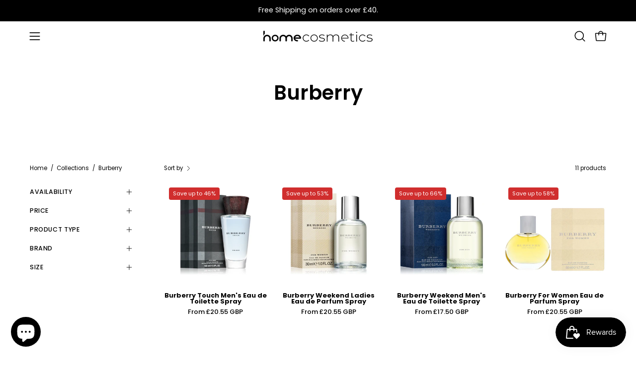

--- FILE ---
content_type: text/html; charset=utf-8
request_url: https://homecosmetics.co.uk/collections/burberry
body_size: 61948
content:
<!doctype html>
<html class="no-js no-touch page-loading" lang="en">
<head><!--Content in content_for_header -->
<!--LayoutHub-Embed--><link rel="stylesheet" href="https://fonts.googleapis.com/css?family=Montserrat:100,200,300,400,500,600,700,800,900" /><link rel="stylesheet" type="text/css" href="[data-uri]" media="all">
<!--LH--><!--/LayoutHub-Embed--><meta charset="utf-8">
<meta http-equiv="X-UA-Compatible" content="IE=edge">
<meta name="viewport" content="width=device-width, height=device-height, initial-scale=1.0, minimum-scale=1.0">
<link rel="canonical" href="https://homecosmetics.co.uk/collections/burberry"><link rel="preconnect" href="https://fonts.shopifycdn.com" crossorigin><link rel="preload" as="font" href="//homecosmetics.co.uk/cdn/fonts/poppins/poppins_n4.0ba78fa5af9b0e1a374041b3ceaadf0a43b41362.woff2" type="font/woff2" crossorigin><link rel="preload" as="font" href="//homecosmetics.co.uk/cdn/fonts/poppins/poppins_n6.aa29d4918bc243723d56b59572e18228ed0786f6.woff2" type="font/woff2" crossorigin><link rel="preload" as="image" href="//homecosmetics.co.uk/cdn/shop/t/58/assets/loading.svg?v=91665432863842511931760704653"><style data-shopify>

  html:not(.page-loading) .loading-overlay { opacity: 0; visibility: hidden; pointer-events: none; animation: fadeOut 1s ease; transition: visibility 0s linear 1s; }

  .loading-overlay { position: fixed; top: 0; left: 0; z-index: 99999; width: 100vw; height: 100vh; display: flex; align-items: center; justify-content: center; background: var(--overlay-bg, var(--COLOR-BLACK-WHITE)); }</style><style data-shopify>.loader__image__holder { position: absolute; top: 0; left: 0; width: 100%; height: 100%; font-size: 0; display: none; align-items: center; justify-content: center; animation: pulse-loading 2s infinite ease-in-out; }
    .loader__image__holder:has(.loader__image--fallback) { animation: none; }
    .loading-image .loader__image__holder { display: flex; }
    .loader__image { max-width: 60px; height: auto; object-fit: contain; }
    .loading-image .loader__image--fallback { width: 150px; height: 150px; max-width: 150px; mask: var(--loading-svg) center center/contain no-repeat; background: var(--overlay-bg-svg, var(--COLOR-WHITE-BLACK)); }</style><script>
    const loadingAppearance = "always";
    const loaded = sessionStorage.getItem('loaded');

    if (loadingAppearance === 'once') {
      if (loaded === null) {
        sessionStorage.setItem('loaded', true);
        document.documentElement.classList.add('loading-image');
      }
    } else {
      document.documentElement.classList.add('loading-image');
    }
  </script><link rel="shortcut icon" href="//homecosmetics.co.uk/cdn/shop/files/HC_FAV_NEG_32x32.jpg?v=1666174745" type="image/png">
<title>Burberry - Home Cosmetics
</title>

<meta name="description" content="Shop our range of Burberry fragrances &amp; giftsets for men &amp; women. Discover signature scents like Touch &amp; Weekend. Free delivery over £40.">

<meta property="og:site_name" content="Home Cosmetics">
<meta property="og:url" content="https://homecosmetics.co.uk/collections/burberry">
<meta property="og:title" content="Burberry">
<meta property="og:type" content="product.group">
<meta property="og:description" content="Shop our range of Burberry fragrances &amp; giftsets for men &amp; women. Discover signature scents like Touch &amp; Weekend. Free delivery over £40."><meta property="og:image" content="http://homecosmetics.co.uk/cdn/shop/files/HC_Favicon.png?v=1761737107">
  <meta property="og:image:secure_url" content="https://homecosmetics.co.uk/cdn/shop/files/HC_Favicon.png?v=1761737107">
  <meta property="og:image:width" content="1080">
  <meta property="og:image:height" content="1080"><meta name="twitter:card" content="summary_large_image">
<meta name="twitter:title" content="Burberry">
<meta name="twitter:description" content="Shop our range of Burberry fragrances &amp; giftsets for men &amp; women. Discover signature scents like Touch &amp; Weekend. Free delivery over £40."><style data-shopify>@font-face {
  font-family: Poppins;
  font-weight: 600;
  font-style: normal;
  font-display: swap;
  src: url("//homecosmetics.co.uk/cdn/fonts/poppins/poppins_n6.aa29d4918bc243723d56b59572e18228ed0786f6.woff2") format("woff2"),
       url("//homecosmetics.co.uk/cdn/fonts/poppins/poppins_n6.5f815d845fe073750885d5b7e619ee00e8111208.woff") format("woff");
}

    @font-face {
  font-family: Poppins;
  font-weight: 400;
  font-style: normal;
  font-display: swap;
  src: url("//homecosmetics.co.uk/cdn/fonts/poppins/poppins_n4.0ba78fa5af9b0e1a374041b3ceaadf0a43b41362.woff2") format("woff2"),
       url("//homecosmetics.co.uk/cdn/fonts/poppins/poppins_n4.214741a72ff2596839fc9760ee7a770386cf16ca.woff") format("woff");
}

    @font-face {
  font-family: Poppins;
  font-weight: 400;
  font-style: normal;
  font-display: swap;
  src: url("//homecosmetics.co.uk/cdn/fonts/poppins/poppins_n4.0ba78fa5af9b0e1a374041b3ceaadf0a43b41362.woff2") format("woff2"),
       url("//homecosmetics.co.uk/cdn/fonts/poppins/poppins_n4.214741a72ff2596839fc9760ee7a770386cf16ca.woff") format("woff");
}

    @font-face {
  font-family: Poppins;
  font-weight: 400;
  font-style: normal;
  font-display: swap;
  src: url("//homecosmetics.co.uk/cdn/fonts/poppins/poppins_n4.0ba78fa5af9b0e1a374041b3ceaadf0a43b41362.woff2") format("woff2"),
       url("//homecosmetics.co.uk/cdn/fonts/poppins/poppins_n4.214741a72ff2596839fc9760ee7a770386cf16ca.woff") format("woff");
}


    
      @font-face {
  font-family: Poppins;
  font-weight: 700;
  font-style: normal;
  font-display: swap;
  src: url("//homecosmetics.co.uk/cdn/fonts/poppins/poppins_n7.56758dcf284489feb014a026f3727f2f20a54626.woff2") format("woff2"),
       url("//homecosmetics.co.uk/cdn/fonts/poppins/poppins_n7.f34f55d9b3d3205d2cd6f64955ff4b36f0cfd8da.woff") format("woff");
}

    

    
      @font-face {
  font-family: Poppins;
  font-weight: 400;
  font-style: normal;
  font-display: swap;
  src: url("//homecosmetics.co.uk/cdn/fonts/poppins/poppins_n4.0ba78fa5af9b0e1a374041b3ceaadf0a43b41362.woff2") format("woff2"),
       url("//homecosmetics.co.uk/cdn/fonts/poppins/poppins_n4.214741a72ff2596839fc9760ee7a770386cf16ca.woff") format("woff");
}

    

    
      @font-face {
  font-family: Poppins;
  font-weight: 900;
  font-style: normal;
  font-display: swap;
  src: url("//homecosmetics.co.uk/cdn/fonts/poppins/poppins_n9.eb6b9ef01b62e777a960bfd02fc9fb4918cd3eab.woff2") format("woff2"),
       url("//homecosmetics.co.uk/cdn/fonts/poppins/poppins_n9.6501a5bd018e348b6d5d6e8c335f9e7d32a80c36.woff") format("woff");
}

    

    
      @font-face {
  font-family: Poppins;
  font-weight: 100;
  font-style: normal;
  font-display: swap;
  src: url("//homecosmetics.co.uk/cdn/fonts/poppins/poppins_n1.91f1f2f2f3840810961af59e3a012dcc97d8ef59.woff2") format("woff2"),
       url("//homecosmetics.co.uk/cdn/fonts/poppins/poppins_n1.58d050ae3fe39914ce84b159a8c37ae874d01bfc.woff") format("woff");
}

    

    
      @font-face {
  font-family: Poppins;
  font-weight: 500;
  font-style: normal;
  font-display: swap;
  src: url("//homecosmetics.co.uk/cdn/fonts/poppins/poppins_n5.ad5b4b72b59a00358afc706450c864c3c8323842.woff2") format("woff2"),
       url("//homecosmetics.co.uk/cdn/fonts/poppins/poppins_n5.33757fdf985af2d24b32fcd84c9a09224d4b2c39.woff") format("woff");
}

    

    
      @font-face {
  font-family: Poppins;
  font-weight: 400;
  font-style: italic;
  font-display: swap;
  src: url("//homecosmetics.co.uk/cdn/fonts/poppins/poppins_i4.846ad1e22474f856bd6b81ba4585a60799a9f5d2.woff2") format("woff2"),
       url("//homecosmetics.co.uk/cdn/fonts/poppins/poppins_i4.56b43284e8b52fc64c1fd271f289a39e8477e9ec.woff") format("woff");
}

    

    
      @font-face {
  font-family: Poppins;
  font-weight: 700;
  font-style: italic;
  font-display: swap;
  src: url("//homecosmetics.co.uk/cdn/fonts/poppins/poppins_i7.42fd71da11e9d101e1e6c7932199f925f9eea42d.woff2") format("woff2"),
       url("//homecosmetics.co.uk/cdn/fonts/poppins/poppins_i7.ec8499dbd7616004e21155106d13837fff4cf556.woff") format("woff");
}

    

    
      @font-face {
  font-family: Poppins;
  font-weight: 500;
  font-style: normal;
  font-display: swap;
  src: url("//homecosmetics.co.uk/cdn/fonts/poppins/poppins_n5.ad5b4b72b59a00358afc706450c864c3c8323842.woff2") format("woff2"),
       url("//homecosmetics.co.uk/cdn/fonts/poppins/poppins_n5.33757fdf985af2d24b32fcd84c9a09224d4b2c39.woff") format("woff");
}

    

    

    
      :root,
      .color-scheme-1 {--COLOR-BODY-BG-OPPOSITE-ALPHA-25: rgba(0, 0, 0, 0.25);
        --COLOR-PRIMARY-OPPOSITE: #ffffff;
        --COLOR-PRIMARY-LIGHTEN-DARKEN-ALPHA-20: rgba(26, 26, 26, 0.2);
        --COLOR-PRIMARY-LIGHTEN-DARKEN-ALPHA-30: rgba(26, 26, 26, 0.3);

        --PRIMARY-BUTTONS-COLOR-BG: #000000;
        --PRIMARY-BUTTONS-COLOR-TEXT: #ffffff;
        --PRIMARY-BUTTONS-COLOR-TEXT-ALPHA-10: rgba(255, 255, 255, 0.1);
        --PRIMARY-BUTTONS-COLOR-BORDER: #000000;
        --PRIMARY-BUTTONS-COLOR-HOVER: rgba(255, 255, 255, 0.5);

        --PRIMARY-BUTTONS-COLOR-LIGHTEN-DARKEN: #1a1a1a;

        --PRIMARY-BUTTONS-COLOR-ALPHA-05: rgba(0, 0, 0, 0.05);
        --PRIMARY-BUTTONS-COLOR-ALPHA-10: rgba(0, 0, 0, 0.1);
        --PRIMARY-BUTTONS-COLOR-ALPHA-50: rgba(0, 0, 0, 0.5);--COLOR-SECONDARY-OPPOSITE: #000000;
        --COLOR-SECONDARY-OPPOSITE-ALPHA-20: rgba(0, 0, 0, 0.2);
        --COLOR-SECONDARY-LIGHTEN-DARKEN-ALPHA-20: rgba(230, 230, 230, 0.2);
        --COLOR-SECONDARY-LIGHTEN-DARKEN-ALPHA-30: rgba(230, 230, 230, 0.3);

        --SECONDARY-BUTTONS-COLOR-BG: #ffffff;
        --SECONDARY-BUTTONS-COLOR-TEXT: #000000;
        --SECONDARY-BUTTONS-COLOR-TEXT-ALPHA-10: rgba(0, 0, 0, 0.1);
        --SECONDARY-BUTTONS-COLOR-BORDER: #ffffff;

        --SECONDARY-BUTTONS-COLOR-ALPHA-05: rgba(255, 255, 255, 0.05);
        --SECONDARY-BUTTONS-COLOR-ALPHA-10: rgba(255, 255, 255, 0.1);
        --SECONDARY-BUTTONS-COLOR-ALPHA-50: rgba(255, 255, 255, 0.5);--OUTLINE-BUTTONS-PRIMARY-BG: transparent;
        --OUTLINE-BUTTONS-PRIMARY-TEXT: #000000;
        --OUTLINE-BUTTONS-PRIMARY-TEXT-ALPHA-10: rgba(0, 0, 0, 0.1);
        --OUTLINE-BUTTONS-PRIMARY-BORDER: #000000;
        --OUTLINE-BUTTONS-PRIMARY-BG-HOVER: rgba(26, 26, 26, 0.2);

        --OUTLINE-BUTTONS-SECONDARY-BG: transparent;
        --OUTLINE-BUTTONS-SECONDARY-TEXT: #ffffff;
        --OUTLINE-BUTTONS-SECONDARY-TEXT-ALPHA-10: rgba(255, 255, 255, 0.1);
        --OUTLINE-BUTTONS-SECONDARY-BORDER: #ffffff;
        --OUTLINE-BUTTONS-SECONDARY-BG-HOVER: rgba(230, 230, 230, 0.2);

        --OUTLINE-BUTTONS-WHITE-BG: transparent;
        --OUTLINE-BUTTONS-WHITE-TEXT: #ffffff;
        --OUTLINE-BUTTONS-WHITE-TEXT-ALPHA-10: rgba(255, 255, 255, 0.1);
        --OUTLINE-BUTTONS-WHITE-BORDER: #ffffff;

        --OUTLINE-BUTTONS-BLACK-BG: transparent;
        --OUTLINE-BUTTONS-BLACK-TEXT: #000000;
        --OUTLINE-BUTTONS-BLACK-TEXT-ALPHA-10: rgba(0, 0, 0, 0.1);
        --OUTLINE-BUTTONS-BLACK-BORDER: #000000;--OUTLINE-SOLID-BUTTONS-PRIMARY-BG: #000000;
        --OUTLINE-SOLID-BUTTONS-PRIMARY-TEXT: #ffffff;
        --OUTLINE-SOLID-BUTTONS-PRIMARY-TEXT-ALPHA-10: rgba(255, 255, 255, 0.1);
        --OUTLINE-SOLID-BUTTONS-PRIMARY-BORDER: #ffffff;
        --OUTLINE-SOLID-BUTTONS-PRIMARY-BG-HOVER: rgba(255, 255, 255, 0.2);

        --OUTLINE-SOLID-BUTTONS-SECONDARY-BG: #ffffff;
        --OUTLINE-SOLID-BUTTONS-SECONDARY-TEXT: #000000;
        --OUTLINE-SOLID-BUTTONS-SECONDARY-TEXT-ALPHA-10: rgba(0, 0, 0, 0.1);
        --OUTLINE-SOLID-BUTTONS-SECONDARY-BORDER: #000000;
        --OUTLINE-SOLID-BUTTONS-SECONDARY-BG-HOVER: rgba(0, 0, 0, 0.2);

        --OUTLINE-SOLID-BUTTONS-WHITE-BG: #ffffff;
        --OUTLINE-SOLID-BUTTONS-WHITE-TEXT: #000000;
        --OUTLINE-SOLID-BUTTONS-WHITE-TEXT-ALPHA-10: rgba(0, 0, 0, 0.1);
        --OUTLINE-SOLID-BUTTONS-WHITE-BORDER: #000000;

        --OUTLINE-SOLID-BUTTONS-BLACK-BG: #000000;
        --OUTLINE-SOLID-BUTTONS-BLACK-TEXT: #ffffff;
        --OUTLINE-SOLID-BUTTONS-BLACK-TEXT-ALPHA-10: rgba(255, 255, 255, 0.1);
        --OUTLINE-SOLID-BUTTONS-BLACK-BORDER: #ffffff;--COLOR-HEADING: #000000;
        --COLOR-TEXT: #000000;
        --COLOR-TEXT-DARKEN: #000000;
        --COLOR-TEXT-LIGHTEN: #333333;
        --COLOR-TEXT-ALPHA-5: rgba(0, 0, 0, 0.05);
        --COLOR-TEXT-ALPHA-8: rgba(0, 0, 0, 0.08);
        --COLOR-TEXT-ALPHA-10: rgba(0, 0, 0, 0.1);
        --COLOR-TEXT-ALPHA-15: rgba(0, 0, 0, 0.15);
        --COLOR-TEXT-ALPHA-20: rgba(0, 0, 0, 0.2);
        --COLOR-TEXT-ALPHA-25: rgba(0, 0, 0, 0.25);
        --COLOR-TEXT-ALPHA-50: rgba(0, 0, 0, 0.5);
        --COLOR-TEXT-ALPHA-60: rgba(0, 0, 0, 0.6);
        --COLOR-TEXT-ALPHA-85: rgba(0, 0, 0, 0.85);

        --COLOR-BG-RGB: 255, 255, 255;
        --COLOR-BG-GRADIENT: #ffffff;
        --COLOR-BG: #ffffff;
        --COLOR-BG-ALPHA-25: rgba(255, 255, 255, 0.25);
        --COLOR-BG-ALPHA-35: rgba(255, 255, 255, 0.35);
        --COLOR-BG-ALPHA-60: rgba(255, 255, 255, 0.6);
        --COLOR-BG-ALPHA-65: rgba(255, 255, 255, 0.65);
        --COLOR-BG-ALPHA-85: rgba(255, 255, 255, 0.85);
        --COLOR-BG-DARKEN: #e6e6e6;
        --COLOR-BG-LIGHTEN-DARKEN: #e6e6e6;
        --COLOR-BG-LIGHTEN-DARKEN-SHIMMER-BG: #fafafa;
        --COLOR-BG-LIGHTEN-DARKEN-SHIMMER-EFFECT: #f5f5f5;
        --COLOR-BG-LIGHTEN-DARKEN-SHIMMER-ENHANCEMENT: #000000;
        --COLOR-BG-LIGHTEN-DARKEN-FOREGROUND: #f7f7f7;
        --COLOR-BG-LIGHTEN-DARKEN-HIGHLIGHT: #d9d9d9;
        --COLOR-BG-LIGHTEN-DARKEN-SEARCH-LOADER: #cccccc;
        --COLOR-BG-LIGHTEN-DARKEN-SEARCH-LOADER-LINE: #e6e6e6;
        --COLOR-BG-LIGHTEN-DARKEN-2: #cdcdcd;
        --COLOR-BG-LIGHTEN-DARKEN-3: #c0c0c0;
        --COLOR-BG-LIGHTEN-DARKEN-4: #b3b3b3;
        --COLOR-BG-LIGHTEN-DARKEN-5: #a6a6a6;
        --COLOR-BG-LIGHTEN-DARKEN-6: #9a9a9a;
        --COLOR-BG-LIGHTEN-DARKEN-CONTRAST: #b3b3b3;
        --COLOR-BG-LIGHTEN-DARKEN-CONTRAST-2: #a6a6a6;
        --COLOR-BG-LIGHTEN-DARKEN-CONTRAST-3: #999999;
        --COLOR-BG-LIGHTEN-DARKEN-CONTRAST-4: #8c8c8c;
        --COLOR-BG-LIGHTEN-DARKEN-CONTRAST-5: #808080;
        --COLOR-BG-LIGHTEN-DARKEN-CONTRAST-6: #737373;

        --COLOR-INPUT-BG: #ffffff;

        --COLOR-ACCENT: #ffffff;
        --COLOR-ACCENT-TEXT: #000;
        --COLOR-ACCENT-OPPOSITE: #000000;
        --COLOR-ACCENT-MIX-ALPHA: rgba(128, 128, 128, 0.25);

        --COLOR-BORDER: #000000;
        --COLOR-BORDER-ALPHA-15: rgba(0, 0, 0, 0.15);
        --COLOR-BORDER-ALPHA-30: rgba(0, 0, 0, 0.3);
        --COLOR-BORDER-ALPHA-50: rgba(0, 0, 0, 0.5);
        --COLOR-BORDER-ALPHA-65: rgba(0, 0, 0, 0.65);
        --COLOR-BORDER-LIGHTEN-DARKEN: #4d4d4d;
        --COLOR-BORDER-HAIRLINE: #f7f7f7;
        --COLOR-LINK: #000000;
        --COLOR-BG-OVERLAY: rgba(0, 0, 0, 0.15);--COLOR-QUICK-ADD-BG: #ffffff;
        --COLOR-QUICK-ADD-TEXT: #000000;--COLOR-UPSELLS-BG: #ffffff;
        --COLOR-UPSELLS-TEXT: #000000;
        --COLOR-UPSELLS-TEXT-LIGHTEN: #333333;
        --COLOR-UPSELLS-DISABLED-GREY-DARKEN: rgba(0, 0, 0, 0.45);
        --UPSELLS-HEIGHT: 130px;
        --UPSELLS-IMAGE-WIDTH: 30%;

        --COLOR-DISABLED-GREY: rgba(0, 0, 0, 0.05);
        --COLOR-DISABLED-GREY-DARKEN: rgba(0, 0, 0, 0.45);

        /* Dynamic color variables */
        --bg: var(--COLOR-BG-GRADIENT, var(--COLOR-BG));
        --text: var(--COLOR-TEXT);
        --heading: var(--COLOR-HEADING);
        --accent: var(--COLOR-ACCENT);
        --border: var(--COLOR-BORDER);
        --bg-alpha-25: var(--COLOR-BG-ALPHA-25);
        --bg-alpha-35: var(--COLOR-BG-ALPHA-35);
        --bg-alpha-60: var(--COLOR-BG-ALPHA-60);
        --bg-darken: var(--COLOR-BG-DARKEN);
        --bg-lighten-darken: var(--COLOR-BG-LIGHTEN-DARKEN);
        --bg-lighten-darken-shimmer-bg: var(--COLOR-BG-LIGHTEN-DARKEN-SHIMMER-BG);
        --bg-lighten-darken-shimmer-effect: var(--COLOR-BG-LIGHTEN-DARKEN-SHIMMER-EFFECT);
        --bg-lighten-darken-shimmer-enhancement: var(--COLOR-BG-LIGHTEN-DARKEN-SHIMMER-ENHANCEMENT);
        --bg-lighten-darken-foreground: var(--COLOR-BG-LIGHTEN-DARKEN-FOREGROUND);
        --bg-lighten-darken-highlight: var(--COLOR-BG-LIGHTEN-DARKEN-HIGHLIGHT);
        --bg-lighten-darken-search-loader: var(--COLOR-BG-LIGHTEN-DARKEN-SEARCH-LOADER);
        --bg-lighten-darken-search-loader-line: var(--COLOR-BG-LIGHTEN-DARKEN-SEARCH-LOADER-LINE);
        --bg-lighten-darken-contrast: var(--COLOR-BG-LIGHTEN-DARKEN-CONTRAST);
        --overlay: #0000004d;
        --bg-overlay: rgba(255, 255, 255, 0.5);
        --link: var(--COLOR-LINK);
        --text-darken: var(--COLOR-TEXT-DARKEN);
        --text-lighten: var(--COLOR-TEXT-LIGHTEN);
        --text-alpha-5: var(--COLOR-TEXT-ALPHA-5);
        --text-alpha-8: var(--COLOR-TEXT-ALPHA-8);
        --text-alpha-10: var(--COLOR-TEXT-ALPHA-10);
        --text-alpha-15: var(--COLOR-TEXT-ALPHA-15);
        --text-alpha-25: var(--COLOR-TEXT-ALPHA-25);
        --text-alpha-50: var(--COLOR-TEXT-ALPHA-50);
        --text-alpha-60: var(--COLOR-TEXT-ALPHA-60);
        --text-alpha-85: var(--COLOR-TEXT-ALPHA-85);
        --accent-text: var(--COLOR-ACCENT-TEXT);
        --sale-bg: var(--COLOR-SALE-BG);
        --sale-text: var(--COLOR-SALE-TEXT);
        --custom-bg: var(--COLOR-CUSTOM-BG);
        --custom-text: var(--COLOR-CUSTOM-TEXT);
        --sold-bg: var(--COLOR-SOLD-BG);
        --sold-text: var(--COLOR-SOLD-TEXT);
        --saving-bg: var(--COLOR-SAVING-BG);
        --saving-text: var(--COLOR-SAVING-TEXT);
        --input-bg: var(--COLOR-INPUT-BG);
        --border-alpha-15: var(--COLOR-BORDER-ALPHA-15);
        --border-alpha-30: var(--COLOR-BORDER-ALPHA-30);
        --border-alpha-50: var(--COLOR-BORDER-ALPHA-50);
        --border-alpha-65: var(--COLOR-BORDER-ALPHA-65);
        --border-lighten-darken: var(--COLOR-BORDER-LIGHTEN-DARKEN);
        --hairline: var(--COLOR-BORDER-HAIRLINE);
        --error: var(--COLOR-ERROR);
        --error-bg: var(--COLOR-ERROR-BG);
        --success: var(--COLOR-SUCCESS);
        --success-bg: var(--COLOR-SUCCESS-BG);
        --disabled-grey: var(--COLOR-DISABLED-GREY);
        --disabled-grey-darken: var(--COLOR-DISABLED-GREY-DARKEN);
        --white: var(--COLOR-WHITE);
        --white-darken: var(--COLOR-WHITE-DARKEN);
        --white-alpha-10: var(--COLOR-WHITE-ALPHA-10);
        --white-alpha-20: var(--COLOR-WHITE-ALPHA-20);
        --white-alpha-25: var(--COLOR-WHITE-ALPHA-25);
        --white-alpha-50: var(--COLOR-WHITE-ALPHA-50);
        --white-alpha-60: var(--COLOR-WHITE-ALPHA-60);
        --black: var(--COLOR-BLACK);
        --black-lighten: var(--COLOR-BLACK-LIGHTEN);
        --black-alpha-05: var(--COLOR-BLACK-ALPHA-05);
        --black-alpha-10: var(--COLOR-BLACK-ALPHA-10);
        --black-alpha-20: var(--COLOR-BLACK-ALPHA-20);
        --black-alpha-25: var(--COLOR-BLACK-ALPHA-25);
        --black-alpha-50: var(--COLOR-BLACK-ALPHA-50);
        --black-alpha-60: var(--COLOR-BLACK-ALPHA-60);
        --upsells-bg: var(--COLOR-UPSELLS-BG);
        --upsells-text: var(--COLOR-UPSELLS-TEXT);
        --upsells-text-lighten: var(--COLOR-UPSELLS-TEXT-LIGHTEN);
        --upsells-disabled-grey-darken: var(--COLOR-UPSELLS-DISABLED-GREY-DARKEN);
      }
    
      
      .color-scheme-2 {--COLOR-BODY-BG-OPPOSITE-ALPHA-25: rgba(255, 255, 255, 0.25);
        --COLOR-PRIMARY-OPPOSITE: #000000;
        --COLOR-PRIMARY-LIGHTEN-DARKEN-ALPHA-20: rgba(226, 222, 214, 0.2);
        --COLOR-PRIMARY-LIGHTEN-DARKEN-ALPHA-30: rgba(226, 222, 214, 0.3);

        --PRIMARY-BUTTONS-COLOR-BG: #f7f6f4;
        --PRIMARY-BUTTONS-COLOR-TEXT: #000000;
        --PRIMARY-BUTTONS-COLOR-TEXT-ALPHA-10: rgba(0, 0, 0, 0.1);
        --PRIMARY-BUTTONS-COLOR-BORDER: #f7f6f4;
        --PRIMARY-BUTTONS-COLOR-HOVER: rgba(0, 0, 0, 0.2);

        --PRIMARY-BUTTONS-COLOR-LIGHTEN-DARKEN: #e2ded6;

        --PRIMARY-BUTTONS-COLOR-ALPHA-05: rgba(247, 246, 244, 0.05);
        --PRIMARY-BUTTONS-COLOR-ALPHA-10: rgba(247, 246, 244, 0.1);
        --PRIMARY-BUTTONS-COLOR-ALPHA-50: rgba(247, 246, 244, 0.5);--COLOR-SECONDARY-OPPOSITE: #ffffff;
        --COLOR-SECONDARY-OPPOSITE-ALPHA-20: rgba(255, 255, 255, 0.2);
        --COLOR-SECONDARY-LIGHTEN-DARKEN-ALPHA-20: rgba(37, 37, 37, 0.2);
        --COLOR-SECONDARY-LIGHTEN-DARKEN-ALPHA-30: rgba(37, 37, 37, 0.3);

        --SECONDARY-BUTTONS-COLOR-BG: #0b0b0b;
        --SECONDARY-BUTTONS-COLOR-TEXT: #ffffff;
        --SECONDARY-BUTTONS-COLOR-TEXT-ALPHA-10: rgba(255, 255, 255, 0.1);
        --SECONDARY-BUTTONS-COLOR-BORDER: #0b0b0b;

        --SECONDARY-BUTTONS-COLOR-ALPHA-05: rgba(11, 11, 11, 0.05);
        --SECONDARY-BUTTONS-COLOR-ALPHA-10: rgba(11, 11, 11, 0.1);
        --SECONDARY-BUTTONS-COLOR-ALPHA-50: rgba(11, 11, 11, 0.5);--OUTLINE-BUTTONS-PRIMARY-BG: transparent;
        --OUTLINE-BUTTONS-PRIMARY-TEXT: #f7f6f4;
        --OUTLINE-BUTTONS-PRIMARY-TEXT-ALPHA-10: rgba(247, 246, 244, 0.1);
        --OUTLINE-BUTTONS-PRIMARY-BORDER: #f7f6f4;
        --OUTLINE-BUTTONS-PRIMARY-BG-HOVER: rgba(226, 222, 214, 0.2);

        --OUTLINE-BUTTONS-SECONDARY-BG: transparent;
        --OUTLINE-BUTTONS-SECONDARY-TEXT: #0b0b0b;
        --OUTLINE-BUTTONS-SECONDARY-TEXT-ALPHA-10: rgba(11, 11, 11, 0.1);
        --OUTLINE-BUTTONS-SECONDARY-BORDER: #0b0b0b;
        --OUTLINE-BUTTONS-SECONDARY-BG-HOVER: rgba(37, 37, 37, 0.2);

        --OUTLINE-BUTTONS-WHITE-BG: transparent;
        --OUTLINE-BUTTONS-WHITE-TEXT: #ffffff;
        --OUTLINE-BUTTONS-WHITE-TEXT-ALPHA-10: rgba(255, 255, 255, 0.1);
        --OUTLINE-BUTTONS-WHITE-BORDER: #ffffff;

        --OUTLINE-BUTTONS-BLACK-BG: transparent;
        --OUTLINE-BUTTONS-BLACK-TEXT: #000000;
        --OUTLINE-BUTTONS-BLACK-TEXT-ALPHA-10: rgba(0, 0, 0, 0.1);
        --OUTLINE-BUTTONS-BLACK-BORDER: #000000;--OUTLINE-SOLID-BUTTONS-PRIMARY-BG: #f7f6f4;
        --OUTLINE-SOLID-BUTTONS-PRIMARY-TEXT: #000000;
        --OUTLINE-SOLID-BUTTONS-PRIMARY-TEXT-ALPHA-10: rgba(0, 0, 0, 0.1);
        --OUTLINE-SOLID-BUTTONS-PRIMARY-BORDER: #000000;
        --OUTLINE-SOLID-BUTTONS-PRIMARY-BG-HOVER: rgba(0, 0, 0, 0.2);

        --OUTLINE-SOLID-BUTTONS-SECONDARY-BG: #0b0b0b;
        --OUTLINE-SOLID-BUTTONS-SECONDARY-TEXT: #ffffff;
        --OUTLINE-SOLID-BUTTONS-SECONDARY-TEXT-ALPHA-10: rgba(255, 255, 255, 0.1);
        --OUTLINE-SOLID-BUTTONS-SECONDARY-BORDER: #ffffff;
        --OUTLINE-SOLID-BUTTONS-SECONDARY-BG-HOVER: rgba(255, 255, 255, 0.2);

        --OUTLINE-SOLID-BUTTONS-WHITE-BG: #ffffff;
        --OUTLINE-SOLID-BUTTONS-WHITE-TEXT: #000000;
        --OUTLINE-SOLID-BUTTONS-WHITE-TEXT-ALPHA-10: rgba(0, 0, 0, 0.1);
        --OUTLINE-SOLID-BUTTONS-WHITE-BORDER: #000000;

        --OUTLINE-SOLID-BUTTONS-BLACK-BG: #000000;
        --OUTLINE-SOLID-BUTTONS-BLACK-TEXT: #ffffff;
        --OUTLINE-SOLID-BUTTONS-BLACK-TEXT-ALPHA-10: rgba(255, 255, 255, 0.1);
        --OUTLINE-SOLID-BUTTONS-BLACK-BORDER: #ffffff;--COLOR-HEADING: #000000;
        --COLOR-TEXT: #ffffff;
        --COLOR-TEXT-DARKEN: #cccccc;
        --COLOR-TEXT-LIGHTEN: #ffffff;
        --COLOR-TEXT-ALPHA-5: rgba(255, 255, 255, 0.05);
        --COLOR-TEXT-ALPHA-8: rgba(255, 255, 255, 0.08);
        --COLOR-TEXT-ALPHA-10: rgba(255, 255, 255, 0.1);
        --COLOR-TEXT-ALPHA-15: rgba(255, 255, 255, 0.15);
        --COLOR-TEXT-ALPHA-20: rgba(255, 255, 255, 0.2);
        --COLOR-TEXT-ALPHA-25: rgba(255, 255, 255, 0.25);
        --COLOR-TEXT-ALPHA-50: rgba(255, 255, 255, 0.5);
        --COLOR-TEXT-ALPHA-60: rgba(255, 255, 255, 0.6);
        --COLOR-TEXT-ALPHA-85: rgba(255, 255, 255, 0.85);

        --COLOR-BG-RGB: 0, 0, 0;
        --COLOR-BG-GRADIENT: #000000;
        --COLOR-BG: #000000;
        --COLOR-BG-ALPHA-25: rgba(0, 0, 0, 0.25);
        --COLOR-BG-ALPHA-35: rgba(0, 0, 0, 0.35);
        --COLOR-BG-ALPHA-60: rgba(0, 0, 0, 0.6);
        --COLOR-BG-ALPHA-65: rgba(0, 0, 0, 0.65);
        --COLOR-BG-ALPHA-85: rgba(0, 0, 0, 0.85);
        --COLOR-BG-DARKEN: #000000;
        --COLOR-BG-LIGHTEN-DARKEN: #1a1a1a;
        --COLOR-BG-LIGHTEN-DARKEN-SHIMMER-BG: #0d0d0d;
        --COLOR-BG-LIGHTEN-DARKEN-SHIMMER-EFFECT: #121212;
        --COLOR-BG-LIGHTEN-DARKEN-SHIMMER-ENHANCEMENT: #ffffff;
        --COLOR-BG-LIGHTEN-DARKEN-FOREGROUND: #1a1a1a;
        --COLOR-BG-LIGHTEN-DARKEN-HIGHLIGHT: #262626;
        --COLOR-BG-LIGHTEN-DARKEN-SEARCH-LOADER: #333333;
        --COLOR-BG-LIGHTEN-DARKEN-SEARCH-LOADER-LINE: #1a1a1a;
        --COLOR-BG-LIGHTEN-DARKEN-2: #000000;
        --COLOR-BG-LIGHTEN-DARKEN-3: #000000;
        --COLOR-BG-LIGHTEN-DARKEN-4: #000000;
        --COLOR-BG-LIGHTEN-DARKEN-5: #000000;
        --COLOR-BG-LIGHTEN-DARKEN-6: #000000;
        --COLOR-BG-LIGHTEN-DARKEN-CONTRAST: #4d4d4d;
        --COLOR-BG-LIGHTEN-DARKEN-CONTRAST-2: #595959;
        --COLOR-BG-LIGHTEN-DARKEN-CONTRAST-3: #666666;
        --COLOR-BG-LIGHTEN-DARKEN-CONTRAST-4: #737373;
        --COLOR-BG-LIGHTEN-DARKEN-CONTRAST-5: #808080;
        --COLOR-BG-LIGHTEN-DARKEN-CONTRAST-6: #8c8c8c;

        --COLOR-INPUT-BG: #000000;

        --COLOR-ACCENT: #d02e2e;
        --COLOR-ACCENT-TEXT: #fff;
        --COLOR-ACCENT-OPPOSITE: #ffffff;
        --COLOR-ACCENT-MIX-ALPHA: rgba(232, 151, 151, 0.25);

        --COLOR-BORDER: #000000;
        --COLOR-BORDER-ALPHA-15: rgba(0, 0, 0, 0.15);
        --COLOR-BORDER-ALPHA-30: rgba(0, 0, 0, 0.3);
        --COLOR-BORDER-ALPHA-50: rgba(0, 0, 0, 0.5);
        --COLOR-BORDER-ALPHA-65: rgba(0, 0, 0, 0.65);
        --COLOR-BORDER-LIGHTEN-DARKEN: #4d4d4d;
        --COLOR-BORDER-HAIRLINE: #000000;
        --COLOR-LINK: #000000;
        --COLOR-BG-OVERLAY: rgba(0, 0, 0, 0.15);--COLOR-QUICK-ADD-BG: #ffffff;
        --COLOR-QUICK-ADD-TEXT: #000000;--COLOR-UPSELLS-BG: #fff7f2;
        --COLOR-UPSELLS-TEXT: #000000;
        --COLOR-UPSELLS-TEXT-LIGHTEN: #333333;
        --COLOR-UPSELLS-DISABLED-GREY-DARKEN: rgba(0, 0, 0, 0.45);
        --UPSELLS-HEIGHT: 130px;
        --UPSELLS-IMAGE-WIDTH: 30%;

        --COLOR-DISABLED-GREY: rgba(255, 255, 255, 0.05);
        --COLOR-DISABLED-GREY-DARKEN: rgba(255, 255, 255, 0.45);

        /* Dynamic color variables */
        --bg: var(--COLOR-BG-GRADIENT, var(--COLOR-BG));
        --text: var(--COLOR-TEXT);
        --heading: var(--COLOR-HEADING);
        --accent: var(--COLOR-ACCENT);
        --border: var(--COLOR-BORDER);
        --bg-alpha-25: var(--COLOR-BG-ALPHA-25);
        --bg-alpha-35: var(--COLOR-BG-ALPHA-35);
        --bg-alpha-60: var(--COLOR-BG-ALPHA-60);
        --bg-darken: var(--COLOR-BG-DARKEN);
        --bg-lighten-darken: var(--COLOR-BG-LIGHTEN-DARKEN);
        --bg-lighten-darken-shimmer-bg: var(--COLOR-BG-LIGHTEN-DARKEN-SHIMMER-BG);
        --bg-lighten-darken-shimmer-effect: var(--COLOR-BG-LIGHTEN-DARKEN-SHIMMER-EFFECT);
        --bg-lighten-darken-shimmer-enhancement: var(--COLOR-BG-LIGHTEN-DARKEN-SHIMMER-ENHANCEMENT);
        --bg-lighten-darken-foreground: var(--COLOR-BG-LIGHTEN-DARKEN-FOREGROUND);
        --bg-lighten-darken-highlight: var(--COLOR-BG-LIGHTEN-DARKEN-HIGHLIGHT);
        --bg-lighten-darken-search-loader: var(--COLOR-BG-LIGHTEN-DARKEN-SEARCH-LOADER);
        --bg-lighten-darken-search-loader-line: var(--COLOR-BG-LIGHTEN-DARKEN-SEARCH-LOADER-LINE);
        --bg-lighten-darken-contrast: var(--COLOR-BG-LIGHTEN-DARKEN-CONTRAST);
        --overlay: #0000004d;
        --bg-overlay: rgba(0, 0, 0, 0.5);
        --link: var(--COLOR-LINK);
        --text-darken: var(--COLOR-TEXT-DARKEN);
        --text-lighten: var(--COLOR-TEXT-LIGHTEN);
        --text-alpha-5: var(--COLOR-TEXT-ALPHA-5);
        --text-alpha-8: var(--COLOR-TEXT-ALPHA-8);
        --text-alpha-10: var(--COLOR-TEXT-ALPHA-10);
        --text-alpha-15: var(--COLOR-TEXT-ALPHA-15);
        --text-alpha-25: var(--COLOR-TEXT-ALPHA-25);
        --text-alpha-50: var(--COLOR-TEXT-ALPHA-50);
        --text-alpha-60: var(--COLOR-TEXT-ALPHA-60);
        --text-alpha-85: var(--COLOR-TEXT-ALPHA-85);
        --accent-text: var(--COLOR-ACCENT-TEXT);
        --sale-bg: var(--COLOR-SALE-BG);
        --sale-text: var(--COLOR-SALE-TEXT);
        --custom-bg: var(--COLOR-CUSTOM-BG);
        --custom-text: var(--COLOR-CUSTOM-TEXT);
        --sold-bg: var(--COLOR-SOLD-BG);
        --sold-text: var(--COLOR-SOLD-TEXT);
        --saving-bg: var(--COLOR-SAVING-BG);
        --saving-text: var(--COLOR-SAVING-TEXT);
        --input-bg: var(--COLOR-INPUT-BG);
        --border-alpha-15: var(--COLOR-BORDER-ALPHA-15);
        --border-alpha-30: var(--COLOR-BORDER-ALPHA-30);
        --border-alpha-50: var(--COLOR-BORDER-ALPHA-50);
        --border-alpha-65: var(--COLOR-BORDER-ALPHA-65);
        --border-lighten-darken: var(--COLOR-BORDER-LIGHTEN-DARKEN);
        --hairline: var(--COLOR-BORDER-HAIRLINE);
        --error: var(--COLOR-ERROR);
        --error-bg: var(--COLOR-ERROR-BG);
        --success: var(--COLOR-SUCCESS);
        --success-bg: var(--COLOR-SUCCESS-BG);
        --disabled-grey: var(--COLOR-DISABLED-GREY);
        --disabled-grey-darken: var(--COLOR-DISABLED-GREY-DARKEN);
        --white: var(--COLOR-WHITE);
        --white-darken: var(--COLOR-WHITE-DARKEN);
        --white-alpha-10: var(--COLOR-WHITE-ALPHA-10);
        --white-alpha-20: var(--COLOR-WHITE-ALPHA-20);
        --white-alpha-25: var(--COLOR-WHITE-ALPHA-25);
        --white-alpha-50: var(--COLOR-WHITE-ALPHA-50);
        --white-alpha-60: var(--COLOR-WHITE-ALPHA-60);
        --black: var(--COLOR-BLACK);
        --black-lighten: var(--COLOR-BLACK-LIGHTEN);
        --black-alpha-05: var(--COLOR-BLACK-ALPHA-05);
        --black-alpha-10: var(--COLOR-BLACK-ALPHA-10);
        --black-alpha-20: var(--COLOR-BLACK-ALPHA-20);
        --black-alpha-25: var(--COLOR-BLACK-ALPHA-25);
        --black-alpha-50: var(--COLOR-BLACK-ALPHA-50);
        --black-alpha-60: var(--COLOR-BLACK-ALPHA-60);
        --upsells-bg: var(--COLOR-UPSELLS-BG);
        --upsells-text: var(--COLOR-UPSELLS-TEXT);
        --upsells-text-lighten: var(--COLOR-UPSELLS-TEXT-LIGHTEN);
        --upsells-disabled-grey-darken: var(--COLOR-UPSELLS-DISABLED-GREY-DARKEN);
      }
    
      
      .color-scheme-3 {--COLOR-BODY-BG-OPPOSITE-ALPHA-25: rgba(255, 255, 255, 0.25);
        --COLOR-PRIMARY-OPPOSITE: #000000;
        --COLOR-PRIMARY-LIGHTEN-DARKEN-ALPHA-20: rgba(255, 221, 191, 0.2);
        --COLOR-PRIMARY-LIGHTEN-DARKEN-ALPHA-30: rgba(255, 221, 191, 0.3);

        --PRIMARY-BUTTONS-COLOR-BG: #fff8f2;
        --PRIMARY-BUTTONS-COLOR-TEXT: #000000;
        --PRIMARY-BUTTONS-COLOR-TEXT-ALPHA-10: rgba(0, 0, 0, 0.1);
        --PRIMARY-BUTTONS-COLOR-BORDER: #fff8f2;
        --PRIMARY-BUTTONS-COLOR-HOVER: rgba(0, 0, 0, 0.2);

        --PRIMARY-BUTTONS-COLOR-LIGHTEN-DARKEN: #ffddbf;

        --PRIMARY-BUTTONS-COLOR-ALPHA-05: rgba(255, 248, 242, 0.05);
        --PRIMARY-BUTTONS-COLOR-ALPHA-10: rgba(255, 248, 242, 0.1);
        --PRIMARY-BUTTONS-COLOR-ALPHA-50: rgba(255, 248, 242, 0.5);--COLOR-SECONDARY-OPPOSITE: #000000;
        --COLOR-SECONDARY-OPPOSITE-ALPHA-20: rgba(0, 0, 0, 0.2);
        --COLOR-SECONDARY-LIGHTEN-DARKEN-ALPHA-20: rgba(226, 222, 214, 0.2);
        --COLOR-SECONDARY-LIGHTEN-DARKEN-ALPHA-30: rgba(226, 222, 214, 0.3);

        --SECONDARY-BUTTONS-COLOR-BG: #f7f6f4;
        --SECONDARY-BUTTONS-COLOR-TEXT: #000000;
        --SECONDARY-BUTTONS-COLOR-TEXT-ALPHA-10: rgba(0, 0, 0, 0.1);
        --SECONDARY-BUTTONS-COLOR-BORDER: #f7f6f4;

        --SECONDARY-BUTTONS-COLOR-ALPHA-05: rgba(247, 246, 244, 0.05);
        --SECONDARY-BUTTONS-COLOR-ALPHA-10: rgba(247, 246, 244, 0.1);
        --SECONDARY-BUTTONS-COLOR-ALPHA-50: rgba(247, 246, 244, 0.5);--OUTLINE-BUTTONS-PRIMARY-BG: transparent;
        --OUTLINE-BUTTONS-PRIMARY-TEXT: #fff8f2;
        --OUTLINE-BUTTONS-PRIMARY-TEXT-ALPHA-10: rgba(255, 248, 242, 0.1);
        --OUTLINE-BUTTONS-PRIMARY-BORDER: #fff8f2;
        --OUTLINE-BUTTONS-PRIMARY-BG-HOVER: rgba(255, 221, 191, 0.2);

        --OUTLINE-BUTTONS-SECONDARY-BG: transparent;
        --OUTLINE-BUTTONS-SECONDARY-TEXT: #f7f6f4;
        --OUTLINE-BUTTONS-SECONDARY-TEXT-ALPHA-10: rgba(247, 246, 244, 0.1);
        --OUTLINE-BUTTONS-SECONDARY-BORDER: #f7f6f4;
        --OUTLINE-BUTTONS-SECONDARY-BG-HOVER: rgba(226, 222, 214, 0.2);

        --OUTLINE-BUTTONS-WHITE-BG: transparent;
        --OUTLINE-BUTTONS-WHITE-TEXT: #ffffff;
        --OUTLINE-BUTTONS-WHITE-TEXT-ALPHA-10: rgba(255, 255, 255, 0.1);
        --OUTLINE-BUTTONS-WHITE-BORDER: #ffffff;

        --OUTLINE-BUTTONS-BLACK-BG: transparent;
        --OUTLINE-BUTTONS-BLACK-TEXT: #000000;
        --OUTLINE-BUTTONS-BLACK-TEXT-ALPHA-10: rgba(0, 0, 0, 0.1);
        --OUTLINE-BUTTONS-BLACK-BORDER: #000000;--OUTLINE-SOLID-BUTTONS-PRIMARY-BG: #fff8f2;
        --OUTLINE-SOLID-BUTTONS-PRIMARY-TEXT: #000000;
        --OUTLINE-SOLID-BUTTONS-PRIMARY-TEXT-ALPHA-10: rgba(0, 0, 0, 0.1);
        --OUTLINE-SOLID-BUTTONS-PRIMARY-BORDER: #000000;
        --OUTLINE-SOLID-BUTTONS-PRIMARY-BG-HOVER: rgba(0, 0, 0, 0.2);

        --OUTLINE-SOLID-BUTTONS-SECONDARY-BG: #f7f6f4;
        --OUTLINE-SOLID-BUTTONS-SECONDARY-TEXT: #000000;
        --OUTLINE-SOLID-BUTTONS-SECONDARY-TEXT-ALPHA-10: rgba(0, 0, 0, 0.1);
        --OUTLINE-SOLID-BUTTONS-SECONDARY-BORDER: #000000;
        --OUTLINE-SOLID-BUTTONS-SECONDARY-BG-HOVER: rgba(0, 0, 0, 0.2);

        --OUTLINE-SOLID-BUTTONS-WHITE-BG: #ffffff;
        --OUTLINE-SOLID-BUTTONS-WHITE-TEXT: #000000;
        --OUTLINE-SOLID-BUTTONS-WHITE-TEXT-ALPHA-10: rgba(0, 0, 0, 0.1);
        --OUTLINE-SOLID-BUTTONS-WHITE-BORDER: #000000;

        --OUTLINE-SOLID-BUTTONS-BLACK-BG: #000000;
        --OUTLINE-SOLID-BUTTONS-BLACK-TEXT: #ffffff;
        --OUTLINE-SOLID-BUTTONS-BLACK-TEXT-ALPHA-10: rgba(255, 255, 255, 0.1);
        --OUTLINE-SOLID-BUTTONS-BLACK-BORDER: #ffffff;--COLOR-HEADING: #ffffff;
        --COLOR-TEXT: #ffffff;
        --COLOR-TEXT-DARKEN: #cccccc;
        --COLOR-TEXT-LIGHTEN: #ffffff;
        --COLOR-TEXT-ALPHA-5: rgba(255, 255, 255, 0.05);
        --COLOR-TEXT-ALPHA-8: rgba(255, 255, 255, 0.08);
        --COLOR-TEXT-ALPHA-10: rgba(255, 255, 255, 0.1);
        --COLOR-TEXT-ALPHA-15: rgba(255, 255, 255, 0.15);
        --COLOR-TEXT-ALPHA-20: rgba(255, 255, 255, 0.2);
        --COLOR-TEXT-ALPHA-25: rgba(255, 255, 255, 0.25);
        --COLOR-TEXT-ALPHA-50: rgba(255, 255, 255, 0.5);
        --COLOR-TEXT-ALPHA-60: rgba(255, 255, 255, 0.6);
        --COLOR-TEXT-ALPHA-85: rgba(255, 255, 255, 0.85);

        --COLOR-BG-RGB: 0, 0, 0;
        --COLOR-BG-GRADIENT: #000000;
        --COLOR-BG: #000000;
        --COLOR-BG-ALPHA-25: rgba(0, 0, 0, 0.25);
        --COLOR-BG-ALPHA-35: rgba(0, 0, 0, 0.35);
        --COLOR-BG-ALPHA-60: rgba(0, 0, 0, 0.6);
        --COLOR-BG-ALPHA-65: rgba(0, 0, 0, 0.65);
        --COLOR-BG-ALPHA-85: rgba(0, 0, 0, 0.85);
        --COLOR-BG-DARKEN: #000000;
        --COLOR-BG-LIGHTEN-DARKEN: #1a1a1a;
        --COLOR-BG-LIGHTEN-DARKEN-SHIMMER-BG: #0d0d0d;
        --COLOR-BG-LIGHTEN-DARKEN-SHIMMER-EFFECT: #121212;
        --COLOR-BG-LIGHTEN-DARKEN-SHIMMER-ENHANCEMENT: #ffffff;
        --COLOR-BG-LIGHTEN-DARKEN-FOREGROUND: #1a1a1a;
        --COLOR-BG-LIGHTEN-DARKEN-HIGHLIGHT: #262626;
        --COLOR-BG-LIGHTEN-DARKEN-SEARCH-LOADER: #333333;
        --COLOR-BG-LIGHTEN-DARKEN-SEARCH-LOADER-LINE: #1a1a1a;
        --COLOR-BG-LIGHTEN-DARKEN-2: #000000;
        --COLOR-BG-LIGHTEN-DARKEN-3: #000000;
        --COLOR-BG-LIGHTEN-DARKEN-4: #000000;
        --COLOR-BG-LIGHTEN-DARKEN-5: #000000;
        --COLOR-BG-LIGHTEN-DARKEN-6: #000000;
        --COLOR-BG-LIGHTEN-DARKEN-CONTRAST: #4d4d4d;
        --COLOR-BG-LIGHTEN-DARKEN-CONTRAST-2: #595959;
        --COLOR-BG-LIGHTEN-DARKEN-CONTRAST-3: #666666;
        --COLOR-BG-LIGHTEN-DARKEN-CONTRAST-4: #737373;
        --COLOR-BG-LIGHTEN-DARKEN-CONTRAST-5: #808080;
        --COLOR-BG-LIGHTEN-DARKEN-CONTRAST-6: #8c8c8c;

        --COLOR-INPUT-BG: #000000;

        --COLOR-ACCENT: #fff7f2;
        --COLOR-ACCENT-TEXT: #000;
        --COLOR-ACCENT-OPPOSITE: #000000;
        --COLOR-ACCENT-MIX-ALPHA: rgba(255, 251, 249, 0.25);

        --COLOR-BORDER: #f7f6f4;
        --COLOR-BORDER-ALPHA-15: rgba(247, 246, 244, 0.15);
        --COLOR-BORDER-ALPHA-30: rgba(247, 246, 244, 0.3);
        --COLOR-BORDER-ALPHA-50: rgba(247, 246, 244, 0.5);
        --COLOR-BORDER-ALPHA-65: rgba(247, 246, 244, 0.65);
        --COLOR-BORDER-LIGHTEN-DARKEN: #b7ae9b;
        --COLOR-BORDER-HAIRLINE: #000000;
        --COLOR-LINK: #ffffff;
        --COLOR-BG-OVERLAY: rgba(255, 255, 255, 0.15);--COLOR-QUICK-ADD-BG: #000000;
        --COLOR-QUICK-ADD-TEXT: #ffffff;--COLOR-UPSELLS-BG: #0b0b0b;
        --COLOR-UPSELLS-TEXT: #ffffff;
        --COLOR-UPSELLS-TEXT-LIGHTEN: #ffffff;
        --COLOR-UPSELLS-DISABLED-GREY-DARKEN: rgba(255, 255, 255, 0.45);
        --UPSELLS-HEIGHT: 130px;
        --UPSELLS-IMAGE-WIDTH: 30%;

        --COLOR-DISABLED-GREY: rgba(255, 255, 255, 0.05);
        --COLOR-DISABLED-GREY-DARKEN: rgba(255, 255, 255, 0.45);

        /* Dynamic color variables */
        --bg: var(--COLOR-BG-GRADIENT, var(--COLOR-BG));
        --text: var(--COLOR-TEXT);
        --heading: var(--COLOR-HEADING);
        --accent: var(--COLOR-ACCENT);
        --border: var(--COLOR-BORDER);
        --bg-alpha-25: var(--COLOR-BG-ALPHA-25);
        --bg-alpha-35: var(--COLOR-BG-ALPHA-35);
        --bg-alpha-60: var(--COLOR-BG-ALPHA-60);
        --bg-darken: var(--COLOR-BG-DARKEN);
        --bg-lighten-darken: var(--COLOR-BG-LIGHTEN-DARKEN);
        --bg-lighten-darken-shimmer-bg: var(--COLOR-BG-LIGHTEN-DARKEN-SHIMMER-BG);
        --bg-lighten-darken-shimmer-effect: var(--COLOR-BG-LIGHTEN-DARKEN-SHIMMER-EFFECT);
        --bg-lighten-darken-shimmer-enhancement: var(--COLOR-BG-LIGHTEN-DARKEN-SHIMMER-ENHANCEMENT);
        --bg-lighten-darken-foreground: var(--COLOR-BG-LIGHTEN-DARKEN-FOREGROUND);
        --bg-lighten-darken-highlight: var(--COLOR-BG-LIGHTEN-DARKEN-HIGHLIGHT);
        --bg-lighten-darken-search-loader: var(--COLOR-BG-LIGHTEN-DARKEN-SEARCH-LOADER);
        --bg-lighten-darken-search-loader-line: var(--COLOR-BG-LIGHTEN-DARKEN-SEARCH-LOADER-LINE);
        --bg-lighten-darken-contrast: var(--COLOR-BG-LIGHTEN-DARKEN-CONTRAST);
        --overlay: #ffffff4d;
        --bg-overlay: rgba(0, 0, 0, 0.5);
        --link: var(--COLOR-LINK);
        --text-darken: var(--COLOR-TEXT-DARKEN);
        --text-lighten: var(--COLOR-TEXT-LIGHTEN);
        --text-alpha-5: var(--COLOR-TEXT-ALPHA-5);
        --text-alpha-8: var(--COLOR-TEXT-ALPHA-8);
        --text-alpha-10: var(--COLOR-TEXT-ALPHA-10);
        --text-alpha-15: var(--COLOR-TEXT-ALPHA-15);
        --text-alpha-25: var(--COLOR-TEXT-ALPHA-25);
        --text-alpha-50: var(--COLOR-TEXT-ALPHA-50);
        --text-alpha-60: var(--COLOR-TEXT-ALPHA-60);
        --text-alpha-85: var(--COLOR-TEXT-ALPHA-85);
        --accent-text: var(--COLOR-ACCENT-TEXT);
        --sale-bg: var(--COLOR-SALE-BG);
        --sale-text: var(--COLOR-SALE-TEXT);
        --custom-bg: var(--COLOR-CUSTOM-BG);
        --custom-text: var(--COLOR-CUSTOM-TEXT);
        --sold-bg: var(--COLOR-SOLD-BG);
        --sold-text: var(--COLOR-SOLD-TEXT);
        --saving-bg: var(--COLOR-SAVING-BG);
        --saving-text: var(--COLOR-SAVING-TEXT);
        --input-bg: var(--COLOR-INPUT-BG);
        --border-alpha-15: var(--COLOR-BORDER-ALPHA-15);
        --border-alpha-30: var(--COLOR-BORDER-ALPHA-30);
        --border-alpha-50: var(--COLOR-BORDER-ALPHA-50);
        --border-alpha-65: var(--COLOR-BORDER-ALPHA-65);
        --border-lighten-darken: var(--COLOR-BORDER-LIGHTEN-DARKEN);
        --hairline: var(--COLOR-BORDER-HAIRLINE);
        --error: var(--COLOR-ERROR);
        --error-bg: var(--COLOR-ERROR-BG);
        --success: var(--COLOR-SUCCESS);
        --success-bg: var(--COLOR-SUCCESS-BG);
        --disabled-grey: var(--COLOR-DISABLED-GREY);
        --disabled-grey-darken: var(--COLOR-DISABLED-GREY-DARKEN);
        --white: var(--COLOR-WHITE);
        --white-darken: var(--COLOR-WHITE-DARKEN);
        --white-alpha-10: var(--COLOR-WHITE-ALPHA-10);
        --white-alpha-20: var(--COLOR-WHITE-ALPHA-20);
        --white-alpha-25: var(--COLOR-WHITE-ALPHA-25);
        --white-alpha-50: var(--COLOR-WHITE-ALPHA-50);
        --white-alpha-60: var(--COLOR-WHITE-ALPHA-60);
        --black: var(--COLOR-BLACK);
        --black-lighten: var(--COLOR-BLACK-LIGHTEN);
        --black-alpha-05: var(--COLOR-BLACK-ALPHA-05);
        --black-alpha-10: var(--COLOR-BLACK-ALPHA-10);
        --black-alpha-20: var(--COLOR-BLACK-ALPHA-20);
        --black-alpha-25: var(--COLOR-BLACK-ALPHA-25);
        --black-alpha-50: var(--COLOR-BLACK-ALPHA-50);
        --black-alpha-60: var(--COLOR-BLACK-ALPHA-60);
        --upsells-bg: var(--COLOR-UPSELLS-BG);
        --upsells-text: var(--COLOR-UPSELLS-TEXT);
        --upsells-text-lighten: var(--COLOR-UPSELLS-TEXT-LIGHTEN);
        --upsells-disabled-grey-darken: var(--COLOR-UPSELLS-DISABLED-GREY-DARKEN);
      }
    
      
      .color-scheme-4 {--COLOR-BODY-BG-OPPOSITE-ALPHA-25: rgba(0, 0, 0, 0.25);
        --COLOR-PRIMARY-OPPOSITE: #ffffff;
        --COLOR-PRIMARY-LIGHTEN-DARKEN-ALPHA-20: rgba(230, 130, 130, 0.2);
        --COLOR-PRIMARY-LIGHTEN-DARKEN-ALPHA-30: rgba(230, 130, 130, 0.3);

        --PRIMARY-BUTTONS-COLOR-BG: #de5757;
        --PRIMARY-BUTTONS-COLOR-TEXT: #ffffff;
        --PRIMARY-BUTTONS-COLOR-TEXT-ALPHA-10: rgba(255, 255, 255, 0.1);
        --PRIMARY-BUTTONS-COLOR-BORDER: #de5757;
        --PRIMARY-BUTTONS-COLOR-HOVER: rgba(255, 255, 255, 0.2);

        --PRIMARY-BUTTONS-COLOR-LIGHTEN-DARKEN: #e68282;

        --PRIMARY-BUTTONS-COLOR-ALPHA-05: rgba(222, 87, 87, 0.05);
        --PRIMARY-BUTTONS-COLOR-ALPHA-10: rgba(222, 87, 87, 0.1);
        --PRIMARY-BUTTONS-COLOR-ALPHA-50: rgba(222, 87, 87, 0.5);--COLOR-SECONDARY-OPPOSITE: #000000;
        --COLOR-SECONDARY-OPPOSITE-ALPHA-20: rgba(0, 0, 0, 0.2);
        --COLOR-SECONDARY-LIGHTEN-DARKEN-ALPHA-20: rgba(230, 230, 230, 0.2);
        --COLOR-SECONDARY-LIGHTEN-DARKEN-ALPHA-30: rgba(230, 230, 230, 0.3);

        --SECONDARY-BUTTONS-COLOR-BG: #ffffff;
        --SECONDARY-BUTTONS-COLOR-TEXT: #000000;
        --SECONDARY-BUTTONS-COLOR-TEXT-ALPHA-10: rgba(0, 0, 0, 0.1);
        --SECONDARY-BUTTONS-COLOR-BORDER: #ffffff;

        --SECONDARY-BUTTONS-COLOR-ALPHA-05: rgba(255, 255, 255, 0.05);
        --SECONDARY-BUTTONS-COLOR-ALPHA-10: rgba(255, 255, 255, 0.1);
        --SECONDARY-BUTTONS-COLOR-ALPHA-50: rgba(255, 255, 255, 0.5);--OUTLINE-BUTTONS-PRIMARY-BG: transparent;
        --OUTLINE-BUTTONS-PRIMARY-TEXT: #de5757;
        --OUTLINE-BUTTONS-PRIMARY-TEXT-ALPHA-10: rgba(222, 87, 87, 0.1);
        --OUTLINE-BUTTONS-PRIMARY-BORDER: #de5757;
        --OUTLINE-BUTTONS-PRIMARY-BG-HOVER: rgba(230, 130, 130, 0.2);

        --OUTLINE-BUTTONS-SECONDARY-BG: transparent;
        --OUTLINE-BUTTONS-SECONDARY-TEXT: #ffffff;
        --OUTLINE-BUTTONS-SECONDARY-TEXT-ALPHA-10: rgba(255, 255, 255, 0.1);
        --OUTLINE-BUTTONS-SECONDARY-BORDER: #ffffff;
        --OUTLINE-BUTTONS-SECONDARY-BG-HOVER: rgba(230, 230, 230, 0.2);

        --OUTLINE-BUTTONS-WHITE-BG: transparent;
        --OUTLINE-BUTTONS-WHITE-TEXT: #ffffff;
        --OUTLINE-BUTTONS-WHITE-TEXT-ALPHA-10: rgba(255, 255, 255, 0.1);
        --OUTLINE-BUTTONS-WHITE-BORDER: #ffffff;

        --OUTLINE-BUTTONS-BLACK-BG: transparent;
        --OUTLINE-BUTTONS-BLACK-TEXT: #000000;
        --OUTLINE-BUTTONS-BLACK-TEXT-ALPHA-10: rgba(0, 0, 0, 0.1);
        --OUTLINE-BUTTONS-BLACK-BORDER: #000000;--OUTLINE-SOLID-BUTTONS-PRIMARY-BG: #de5757;
        --OUTLINE-SOLID-BUTTONS-PRIMARY-TEXT: #ffffff;
        --OUTLINE-SOLID-BUTTONS-PRIMARY-TEXT-ALPHA-10: rgba(255, 255, 255, 0.1);
        --OUTLINE-SOLID-BUTTONS-PRIMARY-BORDER: #ffffff;
        --OUTLINE-SOLID-BUTTONS-PRIMARY-BG-HOVER: rgba(255, 255, 255, 0.2);

        --OUTLINE-SOLID-BUTTONS-SECONDARY-BG: #ffffff;
        --OUTLINE-SOLID-BUTTONS-SECONDARY-TEXT: #000000;
        --OUTLINE-SOLID-BUTTONS-SECONDARY-TEXT-ALPHA-10: rgba(0, 0, 0, 0.1);
        --OUTLINE-SOLID-BUTTONS-SECONDARY-BORDER: #000000;
        --OUTLINE-SOLID-BUTTONS-SECONDARY-BG-HOVER: rgba(0, 0, 0, 0.2);

        --OUTLINE-SOLID-BUTTONS-WHITE-BG: #ffffff;
        --OUTLINE-SOLID-BUTTONS-WHITE-TEXT: #000000;
        --OUTLINE-SOLID-BUTTONS-WHITE-TEXT-ALPHA-10: rgba(0, 0, 0, 0.1);
        --OUTLINE-SOLID-BUTTONS-WHITE-BORDER: #000000;

        --OUTLINE-SOLID-BUTTONS-BLACK-BG: #000000;
        --OUTLINE-SOLID-BUTTONS-BLACK-TEXT: #ffffff;
        --OUTLINE-SOLID-BUTTONS-BLACK-TEXT-ALPHA-10: rgba(255, 255, 255, 0.1);
        --OUTLINE-SOLID-BUTTONS-BLACK-BORDER: #ffffff;--COLOR-HEADING: #0b0b0b;
        --COLOR-TEXT: #0b0b0b;
        --COLOR-TEXT-DARKEN: #000000;
        --COLOR-TEXT-LIGHTEN: #3e3e3e;
        --COLOR-TEXT-ALPHA-5: rgba(11, 11, 11, 0.05);
        --COLOR-TEXT-ALPHA-8: rgba(11, 11, 11, 0.08);
        --COLOR-TEXT-ALPHA-10: rgba(11, 11, 11, 0.1);
        --COLOR-TEXT-ALPHA-15: rgba(11, 11, 11, 0.15);
        --COLOR-TEXT-ALPHA-20: rgba(11, 11, 11, 0.2);
        --COLOR-TEXT-ALPHA-25: rgba(11, 11, 11, 0.25);
        --COLOR-TEXT-ALPHA-50: rgba(11, 11, 11, 0.5);
        --COLOR-TEXT-ALPHA-60: rgba(11, 11, 11, 0.6);
        --COLOR-TEXT-ALPHA-85: rgba(11, 11, 11, 0.85);

        --COLOR-BG-RGB: 255, 243, 242;
        --COLOR-BG-GRADIENT: #fff3f2;
        --COLOR-BG: #fff3f2;
        --COLOR-BG-ALPHA-25: rgba(255, 243, 242, 0.25);
        --COLOR-BG-ALPHA-35: rgba(255, 243, 242, 0.35);
        --COLOR-BG-ALPHA-60: rgba(255, 243, 242, 0.6);
        --COLOR-BG-ALPHA-65: rgba(255, 243, 242, 0.65);
        --COLOR-BG-ALPHA-85: rgba(255, 243, 242, 0.85);
        --COLOR-BG-DARKEN: #ffc4bf;
        --COLOR-BG-LIGHTEN-DARKEN: #ffc4bf;
        --COLOR-BG-LIGHTEN-DARKEN-SHIMMER-BG: #ffeae8;
        --COLOR-BG-LIGHTEN-DARKEN-SHIMMER-EFFECT: #ffe0de;
        --COLOR-BG-LIGHTEN-DARKEN-SHIMMER-ENHANCEMENT: #000000;
        --COLOR-BG-LIGHTEN-DARKEN-FOREGROUND: #ffe5e3;
        --COLOR-BG-LIGHTEN-DARKEN-HIGHLIGHT: #ffaca6;
        --COLOR-BG-LIGHTEN-DARKEN-SEARCH-LOADER: #ff958c;
        --COLOR-BG-LIGHTEN-DARKEN-SEARCH-LOADER-LINE: #ffc4bf;
        --COLOR-BG-LIGHTEN-DARKEN-2: #ff958c;
        --COLOR-BG-LIGHTEN-DARKEN-3: #ff7d72;
        --COLOR-BG-LIGHTEN-DARKEN-4: #ff6659;
        --COLOR-BG-LIGHTEN-DARKEN-5: #ff4e40;
        --COLOR-BG-LIGHTEN-DARKEN-6: #ff3726;
        --COLOR-BG-LIGHTEN-DARKEN-CONTRAST: #ff6659;
        --COLOR-BG-LIGHTEN-DARKEN-CONTRAST-2: #ff4e40;
        --COLOR-BG-LIGHTEN-DARKEN-CONTRAST-3: #ff3726;
        --COLOR-BG-LIGHTEN-DARKEN-CONTRAST-4: #ff1f0d;
        --COLOR-BG-LIGHTEN-DARKEN-CONTRAST-5: #f21300;
        --COLOR-BG-LIGHTEN-DARKEN-CONTRAST-6: #d91100;

        --COLOR-INPUT-BG: #fff3f2;

        --COLOR-ACCENT: #de5757;
        --COLOR-ACCENT-TEXT: #fff;
        --COLOR-ACCENT-OPPOSITE: #ffffff;
        --COLOR-ACCENT-MIX-ALPHA: rgba(111, 44, 44, 0.1);

        --COLOR-BORDER: #000000;
        --COLOR-BORDER-ALPHA-15: rgba(0, 0, 0, 0.15);
        --COLOR-BORDER-ALPHA-30: rgba(0, 0, 0, 0.3);
        --COLOR-BORDER-ALPHA-50: rgba(0, 0, 0, 0.5);
        --COLOR-BORDER-ALPHA-65: rgba(0, 0, 0, 0.65);
        --COLOR-BORDER-LIGHTEN-DARKEN: #4d4d4d;
        --COLOR-BORDER-HAIRLINE: #ffe5e3;
        --COLOR-LINK: #000000;
        --COLOR-BG-OVERLAY: rgba(0, 0, 0, 0.15);--COLOR-QUICK-ADD-BG: #ffffff;
        --COLOR-QUICK-ADD-TEXT: #000000;--COLOR-UPSELLS-BG: #fff3f2;
        --COLOR-UPSELLS-TEXT: #0b0b0b;
        --COLOR-UPSELLS-TEXT-LIGHTEN: #3e3e3e;
        --COLOR-UPSELLS-DISABLED-GREY-DARKEN: rgba(11, 11, 11, 0.45);
        --UPSELLS-HEIGHT: 130px;
        --UPSELLS-IMAGE-WIDTH: 30%;

        --COLOR-DISABLED-GREY: rgba(11, 11, 11, 0.05);
        --COLOR-DISABLED-GREY-DARKEN: rgba(11, 11, 11, 0.45);

        /* Dynamic color variables */
        --bg: var(--COLOR-BG-GRADIENT, var(--COLOR-BG));
        --text: var(--COLOR-TEXT);
        --heading: var(--COLOR-HEADING);
        --accent: var(--COLOR-ACCENT);
        --border: var(--COLOR-BORDER);
        --bg-alpha-25: var(--COLOR-BG-ALPHA-25);
        --bg-alpha-35: var(--COLOR-BG-ALPHA-35);
        --bg-alpha-60: var(--COLOR-BG-ALPHA-60);
        --bg-darken: var(--COLOR-BG-DARKEN);
        --bg-lighten-darken: var(--COLOR-BG-LIGHTEN-DARKEN);
        --bg-lighten-darken-shimmer-bg: var(--COLOR-BG-LIGHTEN-DARKEN-SHIMMER-BG);
        --bg-lighten-darken-shimmer-effect: var(--COLOR-BG-LIGHTEN-DARKEN-SHIMMER-EFFECT);
        --bg-lighten-darken-shimmer-enhancement: var(--COLOR-BG-LIGHTEN-DARKEN-SHIMMER-ENHANCEMENT);
        --bg-lighten-darken-foreground: var(--COLOR-BG-LIGHTEN-DARKEN-FOREGROUND);
        --bg-lighten-darken-highlight: var(--COLOR-BG-LIGHTEN-DARKEN-HIGHLIGHT);
        --bg-lighten-darken-search-loader: var(--COLOR-BG-LIGHTEN-DARKEN-SEARCH-LOADER);
        --bg-lighten-darken-search-loader-line: var(--COLOR-BG-LIGHTEN-DARKEN-SEARCH-LOADER-LINE);
        --bg-lighten-darken-contrast: var(--COLOR-BG-LIGHTEN-DARKEN-CONTRAST);
        --overlay: #0000004d;
        --bg-overlay: rgba(255, 255, 255, 0.5);
        --link: var(--COLOR-LINK);
        --text-darken: var(--COLOR-TEXT-DARKEN);
        --text-lighten: var(--COLOR-TEXT-LIGHTEN);
        --text-alpha-5: var(--COLOR-TEXT-ALPHA-5);
        --text-alpha-8: var(--COLOR-TEXT-ALPHA-8);
        --text-alpha-10: var(--COLOR-TEXT-ALPHA-10);
        --text-alpha-15: var(--COLOR-TEXT-ALPHA-15);
        --text-alpha-25: var(--COLOR-TEXT-ALPHA-25);
        --text-alpha-50: var(--COLOR-TEXT-ALPHA-50);
        --text-alpha-60: var(--COLOR-TEXT-ALPHA-60);
        --text-alpha-85: var(--COLOR-TEXT-ALPHA-85);
        --accent-text: var(--COLOR-ACCENT-TEXT);
        --sale-bg: var(--COLOR-SALE-BG);
        --sale-text: var(--COLOR-SALE-TEXT);
        --custom-bg: var(--COLOR-CUSTOM-BG);
        --custom-text: var(--COLOR-CUSTOM-TEXT);
        --sold-bg: var(--COLOR-SOLD-BG);
        --sold-text: var(--COLOR-SOLD-TEXT);
        --saving-bg: var(--COLOR-SAVING-BG);
        --saving-text: var(--COLOR-SAVING-TEXT);
        --input-bg: var(--COLOR-INPUT-BG);
        --border-alpha-15: var(--COLOR-BORDER-ALPHA-15);
        --border-alpha-30: var(--COLOR-BORDER-ALPHA-30);
        --border-alpha-50: var(--COLOR-BORDER-ALPHA-50);
        --border-alpha-65: var(--COLOR-BORDER-ALPHA-65);
        --border-lighten-darken: var(--COLOR-BORDER-LIGHTEN-DARKEN);
        --hairline: var(--COLOR-BORDER-HAIRLINE);
        --error: var(--COLOR-ERROR);
        --error-bg: var(--COLOR-ERROR-BG);
        --success: var(--COLOR-SUCCESS);
        --success-bg: var(--COLOR-SUCCESS-BG);
        --disabled-grey: var(--COLOR-DISABLED-GREY);
        --disabled-grey-darken: var(--COLOR-DISABLED-GREY-DARKEN);
        --white: var(--COLOR-WHITE);
        --white-darken: var(--COLOR-WHITE-DARKEN);
        --white-alpha-10: var(--COLOR-WHITE-ALPHA-10);
        --white-alpha-20: var(--COLOR-WHITE-ALPHA-20);
        --white-alpha-25: var(--COLOR-WHITE-ALPHA-25);
        --white-alpha-50: var(--COLOR-WHITE-ALPHA-50);
        --white-alpha-60: var(--COLOR-WHITE-ALPHA-60);
        --black: var(--COLOR-BLACK);
        --black-lighten: var(--COLOR-BLACK-LIGHTEN);
        --black-alpha-05: var(--COLOR-BLACK-ALPHA-05);
        --black-alpha-10: var(--COLOR-BLACK-ALPHA-10);
        --black-alpha-20: var(--COLOR-BLACK-ALPHA-20);
        --black-alpha-25: var(--COLOR-BLACK-ALPHA-25);
        --black-alpha-50: var(--COLOR-BLACK-ALPHA-50);
        --black-alpha-60: var(--COLOR-BLACK-ALPHA-60);
        --upsells-bg: var(--COLOR-UPSELLS-BG);
        --upsells-text: var(--COLOR-UPSELLS-TEXT);
        --upsells-text-lighten: var(--COLOR-UPSELLS-TEXT-LIGHTEN);
        --upsells-disabled-grey-darken: var(--COLOR-UPSELLS-DISABLED-GREY-DARKEN);
      }
    
      
      .color-scheme-5 {--COLOR-BODY-BG-OPPOSITE-ALPHA-25: rgba(0, 0, 0, 0.25);
        --COLOR-PRIMARY-OPPOSITE: #000000;
        --COLOR-PRIMARY-LIGHTEN-DARKEN-ALPHA-20: rgba(214, 167, 167, 0.2);
        --COLOR-PRIMARY-LIGHTEN-DARKEN-ALPHA-30: rgba(214, 167, 167, 0.3);

        --PRIMARY-BUTTONS-COLOR-BG: #e6caca;
        --PRIMARY-BUTTONS-COLOR-TEXT: #000000;
        --PRIMARY-BUTTONS-COLOR-TEXT-ALPHA-10: rgba(0, 0, 0, 0.1);
        --PRIMARY-BUTTONS-COLOR-BORDER: #e6caca;
        --PRIMARY-BUTTONS-COLOR-HOVER: rgba(0, 0, 0, 0.2);

        --PRIMARY-BUTTONS-COLOR-LIGHTEN-DARKEN: #d6a7a7;

        --PRIMARY-BUTTONS-COLOR-ALPHA-05: rgba(230, 202, 202, 0.05);
        --PRIMARY-BUTTONS-COLOR-ALPHA-10: rgba(230, 202, 202, 0.1);
        --PRIMARY-BUTTONS-COLOR-ALPHA-50: rgba(230, 202, 202, 0.5);--COLOR-SECONDARY-OPPOSITE: #000000;
        --COLOR-SECONDARY-OPPOSITE-ALPHA-20: rgba(0, 0, 0, 0.2);
        --COLOR-SECONDARY-LIGHTEN-DARKEN-ALPHA-20: rgba(229, 193, 193, 0.2);
        --COLOR-SECONDARY-LIGHTEN-DARKEN-ALPHA-30: rgba(229, 193, 193, 0.3);

        --SECONDARY-BUTTONS-COLOR-BG: #f4e5e5;
        --SECONDARY-BUTTONS-COLOR-TEXT: #000000;
        --SECONDARY-BUTTONS-COLOR-TEXT-ALPHA-10: rgba(0, 0, 0, 0.1);
        --SECONDARY-BUTTONS-COLOR-BORDER: #f4e5e5;

        --SECONDARY-BUTTONS-COLOR-ALPHA-05: rgba(244, 229, 229, 0.05);
        --SECONDARY-BUTTONS-COLOR-ALPHA-10: rgba(244, 229, 229, 0.1);
        --SECONDARY-BUTTONS-COLOR-ALPHA-50: rgba(244, 229, 229, 0.5);--OUTLINE-BUTTONS-PRIMARY-BG: transparent;
        --OUTLINE-BUTTONS-PRIMARY-TEXT: #e6caca;
        --OUTLINE-BUTTONS-PRIMARY-TEXT-ALPHA-10: rgba(230, 202, 202, 0.1);
        --OUTLINE-BUTTONS-PRIMARY-BORDER: #e6caca;
        --OUTLINE-BUTTONS-PRIMARY-BG-HOVER: rgba(214, 167, 167, 0.2);

        --OUTLINE-BUTTONS-SECONDARY-BG: transparent;
        --OUTLINE-BUTTONS-SECONDARY-TEXT: #f4e5e5;
        --OUTLINE-BUTTONS-SECONDARY-TEXT-ALPHA-10: rgba(244, 229, 229, 0.1);
        --OUTLINE-BUTTONS-SECONDARY-BORDER: #f4e5e5;
        --OUTLINE-BUTTONS-SECONDARY-BG-HOVER: rgba(229, 193, 193, 0.2);

        --OUTLINE-BUTTONS-WHITE-BG: transparent;
        --OUTLINE-BUTTONS-WHITE-TEXT: #ffffff;
        --OUTLINE-BUTTONS-WHITE-TEXT-ALPHA-10: rgba(255, 255, 255, 0.1);
        --OUTLINE-BUTTONS-WHITE-BORDER: #ffffff;

        --OUTLINE-BUTTONS-BLACK-BG: transparent;
        --OUTLINE-BUTTONS-BLACK-TEXT: #000000;
        --OUTLINE-BUTTONS-BLACK-TEXT-ALPHA-10: rgba(0, 0, 0, 0.1);
        --OUTLINE-BUTTONS-BLACK-BORDER: #000000;--OUTLINE-SOLID-BUTTONS-PRIMARY-BG: #e6caca;
        --OUTLINE-SOLID-BUTTONS-PRIMARY-TEXT: #000000;
        --OUTLINE-SOLID-BUTTONS-PRIMARY-TEXT-ALPHA-10: rgba(0, 0, 0, 0.1);
        --OUTLINE-SOLID-BUTTONS-PRIMARY-BORDER: #000000;
        --OUTLINE-SOLID-BUTTONS-PRIMARY-BG-HOVER: rgba(0, 0, 0, 0.2);

        --OUTLINE-SOLID-BUTTONS-SECONDARY-BG: #f4e5e5;
        --OUTLINE-SOLID-BUTTONS-SECONDARY-TEXT: #000000;
        --OUTLINE-SOLID-BUTTONS-SECONDARY-TEXT-ALPHA-10: rgba(0, 0, 0, 0.1);
        --OUTLINE-SOLID-BUTTONS-SECONDARY-BORDER: #000000;
        --OUTLINE-SOLID-BUTTONS-SECONDARY-BG-HOVER: rgba(0, 0, 0, 0.2);

        --OUTLINE-SOLID-BUTTONS-WHITE-BG: #ffffff;
        --OUTLINE-SOLID-BUTTONS-WHITE-TEXT: #000000;
        --OUTLINE-SOLID-BUTTONS-WHITE-TEXT-ALPHA-10: rgba(0, 0, 0, 0.1);
        --OUTLINE-SOLID-BUTTONS-WHITE-BORDER: #000000;

        --OUTLINE-SOLID-BUTTONS-BLACK-BG: #000000;
        --OUTLINE-SOLID-BUTTONS-BLACK-TEXT: #ffffff;
        --OUTLINE-SOLID-BUTTONS-BLACK-TEXT-ALPHA-10: rgba(255, 255, 255, 0.1);
        --OUTLINE-SOLID-BUTTONS-BLACK-BORDER: #ffffff;--COLOR-HEADING: #0b0b0b;
        --COLOR-TEXT: #0b0b0b;
        --COLOR-TEXT-DARKEN: #000000;
        --COLOR-TEXT-LIGHTEN: #3e3e3e;
        --COLOR-TEXT-ALPHA-5: rgba(11, 11, 11, 0.05);
        --COLOR-TEXT-ALPHA-8: rgba(11, 11, 11, 0.08);
        --COLOR-TEXT-ALPHA-10: rgba(11, 11, 11, 0.1);
        --COLOR-TEXT-ALPHA-15: rgba(11, 11, 11, 0.15);
        --COLOR-TEXT-ALPHA-20: rgba(11, 11, 11, 0.2);
        --COLOR-TEXT-ALPHA-25: rgba(11, 11, 11, 0.25);
        --COLOR-TEXT-ALPHA-50: rgba(11, 11, 11, 0.5);
        --COLOR-TEXT-ALPHA-60: rgba(11, 11, 11, 0.6);
        --COLOR-TEXT-ALPHA-85: rgba(11, 11, 11, 0.85);

        --COLOR-BG-RGB: 255, 247, 242;
        --COLOR-BG-GRADIENT: linear-gradient(180deg, rgba(255, 255, 255, 1), rgba(255, 247, 242, 1) 100%);
        --COLOR-BG: #fff7f2;
        --COLOR-BG-ALPHA-25: rgba(255, 247, 242, 0.25);
        --COLOR-BG-ALPHA-35: rgba(255, 247, 242, 0.35);
        --COLOR-BG-ALPHA-60: rgba(255, 247, 242, 0.6);
        --COLOR-BG-ALPHA-65: rgba(255, 247, 242, 0.65);
        --COLOR-BG-ALPHA-85: rgba(255, 247, 242, 0.85);
        --COLOR-BG-DARKEN: #ffd8bf;
        --COLOR-BG-LIGHTEN-DARKEN: #ffd8bf;
        --COLOR-BG-LIGHTEN-DARKEN-SHIMMER-BG: #fff1e8;
        --COLOR-BG-LIGHTEN-DARKEN-SHIMMER-EFFECT: #ffeade;
        --COLOR-BG-LIGHTEN-DARKEN-SHIMMER-ENHANCEMENT: #000000;
        --COLOR-BG-LIGHTEN-DARKEN-FOREGROUND: #ffeee3;
        --COLOR-BG-LIGHTEN-DARKEN-HIGHLIGHT: #ffc8a6;
        --COLOR-BG-LIGHTEN-DARKEN-SEARCH-LOADER: #ffb88c;
        --COLOR-BG-LIGHTEN-DARKEN-SEARCH-LOADER-LINE: #ffd8bf;
        --COLOR-BG-LIGHTEN-DARKEN-2: #ffb98c;
        --COLOR-BG-LIGHTEN-DARKEN-3: #ffa972;
        --COLOR-BG-LIGHTEN-DARKEN-4: #ff9a59;
        --COLOR-BG-LIGHTEN-DARKEN-5: #ff8a40;
        --COLOR-BG-LIGHTEN-DARKEN-6: #ff7b26;
        --COLOR-BG-LIGHTEN-DARKEN-CONTRAST: #ff9959;
        --COLOR-BG-LIGHTEN-DARKEN-CONTRAST-2: #ff8940;
        --COLOR-BG-LIGHTEN-DARKEN-CONTRAST-3: #ff7926;
        --COLOR-BG-LIGHTEN-DARKEN-CONTRAST-4: #ff6a0d;
        --COLOR-BG-LIGHTEN-DARKEN-CONTRAST-5: #f25d00;
        --COLOR-BG-LIGHTEN-DARKEN-CONTRAST-6: #d95300;

        --COLOR-INPUT-BG: #fff7f2;

        --COLOR-ACCENT: #fff7f2;
        --COLOR-ACCENT-TEXT: #000;
        --COLOR-ACCENT-OPPOSITE: #000000;
        --COLOR-ACCENT-MIX-ALPHA: rgba(128, 124, 121, 0.25);

        --COLOR-BORDER: #000000;
        --COLOR-BORDER-ALPHA-15: rgba(0, 0, 0, 0.15);
        --COLOR-BORDER-ALPHA-30: rgba(0, 0, 0, 0.3);
        --COLOR-BORDER-ALPHA-50: rgba(0, 0, 0, 0.5);
        --COLOR-BORDER-ALPHA-65: rgba(0, 0, 0, 0.65);
        --COLOR-BORDER-LIGHTEN-DARKEN: #4d4d4d;
        --COLOR-BORDER-HAIRLINE: #ffeee3;
        --COLOR-LINK: #000000;
        --COLOR-BG-OVERLAY: rgba(0, 0, 0, 0.15);--COLOR-QUICK-ADD-BG: #ffffff;
        --COLOR-QUICK-ADD-TEXT: #000000;--COLOR-UPSELLS-BG: #ffffff;
        --COLOR-UPSELLS-TEXT: #0b0b0b;
        --COLOR-UPSELLS-TEXT-LIGHTEN: #3e3e3e;
        --COLOR-UPSELLS-DISABLED-GREY-DARKEN: rgba(11, 11, 11, 0.45);
        --UPSELLS-HEIGHT: 130px;
        --UPSELLS-IMAGE-WIDTH: 30%;

        --COLOR-DISABLED-GREY: rgba(11, 11, 11, 0.05);
        --COLOR-DISABLED-GREY-DARKEN: rgba(11, 11, 11, 0.45);

        /* Dynamic color variables */
        --bg: var(--COLOR-BG-GRADIENT, var(--COLOR-BG));
        --text: var(--COLOR-TEXT);
        --heading: var(--COLOR-HEADING);
        --accent: var(--COLOR-ACCENT);
        --border: var(--COLOR-BORDER);
        --bg-alpha-25: var(--COLOR-BG-ALPHA-25);
        --bg-alpha-35: var(--COLOR-BG-ALPHA-35);
        --bg-alpha-60: var(--COLOR-BG-ALPHA-60);
        --bg-darken: var(--COLOR-BG-DARKEN);
        --bg-lighten-darken: var(--COLOR-BG-LIGHTEN-DARKEN);
        --bg-lighten-darken-shimmer-bg: var(--COLOR-BG-LIGHTEN-DARKEN-SHIMMER-BG);
        --bg-lighten-darken-shimmer-effect: var(--COLOR-BG-LIGHTEN-DARKEN-SHIMMER-EFFECT);
        --bg-lighten-darken-shimmer-enhancement: var(--COLOR-BG-LIGHTEN-DARKEN-SHIMMER-ENHANCEMENT);
        --bg-lighten-darken-foreground: var(--COLOR-BG-LIGHTEN-DARKEN-FOREGROUND);
        --bg-lighten-darken-highlight: var(--COLOR-BG-LIGHTEN-DARKEN-HIGHLIGHT);
        --bg-lighten-darken-search-loader: var(--COLOR-BG-LIGHTEN-DARKEN-SEARCH-LOADER);
        --bg-lighten-darken-search-loader-line: var(--COLOR-BG-LIGHTEN-DARKEN-SEARCH-LOADER-LINE);
        --bg-lighten-darken-contrast: var(--COLOR-BG-LIGHTEN-DARKEN-CONTRAST);
        --overlay: #0000004d;
        --bg-overlay: rgba(255, 255, 255, 0.5);
        --link: var(--COLOR-LINK);
        --text-darken: var(--COLOR-TEXT-DARKEN);
        --text-lighten: var(--COLOR-TEXT-LIGHTEN);
        --text-alpha-5: var(--COLOR-TEXT-ALPHA-5);
        --text-alpha-8: var(--COLOR-TEXT-ALPHA-8);
        --text-alpha-10: var(--COLOR-TEXT-ALPHA-10);
        --text-alpha-15: var(--COLOR-TEXT-ALPHA-15);
        --text-alpha-25: var(--COLOR-TEXT-ALPHA-25);
        --text-alpha-50: var(--COLOR-TEXT-ALPHA-50);
        --text-alpha-60: var(--COLOR-TEXT-ALPHA-60);
        --text-alpha-85: var(--COLOR-TEXT-ALPHA-85);
        --accent-text: var(--COLOR-ACCENT-TEXT);
        --sale-bg: var(--COLOR-SALE-BG);
        --sale-text: var(--COLOR-SALE-TEXT);
        --custom-bg: var(--COLOR-CUSTOM-BG);
        --custom-text: var(--COLOR-CUSTOM-TEXT);
        --sold-bg: var(--COLOR-SOLD-BG);
        --sold-text: var(--COLOR-SOLD-TEXT);
        --saving-bg: var(--COLOR-SAVING-BG);
        --saving-text: var(--COLOR-SAVING-TEXT);
        --input-bg: var(--COLOR-INPUT-BG);
        --border-alpha-15: var(--COLOR-BORDER-ALPHA-15);
        --border-alpha-30: var(--COLOR-BORDER-ALPHA-30);
        --border-alpha-50: var(--COLOR-BORDER-ALPHA-50);
        --border-alpha-65: var(--COLOR-BORDER-ALPHA-65);
        --border-lighten-darken: var(--COLOR-BORDER-LIGHTEN-DARKEN);
        --hairline: var(--COLOR-BORDER-HAIRLINE);
        --error: var(--COLOR-ERROR);
        --error-bg: var(--COLOR-ERROR-BG);
        --success: var(--COLOR-SUCCESS);
        --success-bg: var(--COLOR-SUCCESS-BG);
        --disabled-grey: var(--COLOR-DISABLED-GREY);
        --disabled-grey-darken: var(--COLOR-DISABLED-GREY-DARKEN);
        --white: var(--COLOR-WHITE);
        --white-darken: var(--COLOR-WHITE-DARKEN);
        --white-alpha-10: var(--COLOR-WHITE-ALPHA-10);
        --white-alpha-20: var(--COLOR-WHITE-ALPHA-20);
        --white-alpha-25: var(--COLOR-WHITE-ALPHA-25);
        --white-alpha-50: var(--COLOR-WHITE-ALPHA-50);
        --white-alpha-60: var(--COLOR-WHITE-ALPHA-60);
        --black: var(--COLOR-BLACK);
        --black-lighten: var(--COLOR-BLACK-LIGHTEN);
        --black-alpha-05: var(--COLOR-BLACK-ALPHA-05);
        --black-alpha-10: var(--COLOR-BLACK-ALPHA-10);
        --black-alpha-20: var(--COLOR-BLACK-ALPHA-20);
        --black-alpha-25: var(--COLOR-BLACK-ALPHA-25);
        --black-alpha-50: var(--COLOR-BLACK-ALPHA-50);
        --black-alpha-60: var(--COLOR-BLACK-ALPHA-60);
        --upsells-bg: var(--COLOR-UPSELLS-BG);
        --upsells-text: var(--COLOR-UPSELLS-TEXT);
        --upsells-text-lighten: var(--COLOR-UPSELLS-TEXT-LIGHTEN);
        --upsells-disabled-grey-darken: var(--COLOR-UPSELLS-DISABLED-GREY-DARKEN);
      }
    
      
      .color-scheme-6 {--COLOR-BODY-BG-OPPOSITE-ALPHA-25: rgba(0, 0, 0, 0.25);
        --COLOR-PRIMARY-OPPOSITE: #ffffff;
        --COLOR-PRIMARY-LIGHTEN-DARKEN-ALPHA-20: rgba(152, 133, 255, 0.2);
        --COLOR-PRIMARY-LIGHTEN-DARKEN-ALPHA-30: rgba(152, 133, 255, 0.3);

        --PRIMARY-BUTTONS-COLOR-BG: #6d52ff;
        --PRIMARY-BUTTONS-COLOR-TEXT: #ffffff;
        --PRIMARY-BUTTONS-COLOR-TEXT-ALPHA-10: rgba(255, 255, 255, 0.1);
        --PRIMARY-BUTTONS-COLOR-BORDER: #6d52ff;
        --PRIMARY-BUTTONS-COLOR-HOVER: rgba(255, 255, 255, 0.2);

        --PRIMARY-BUTTONS-COLOR-LIGHTEN-DARKEN: #9885ff;

        --PRIMARY-BUTTONS-COLOR-ALPHA-05: rgba(109, 82, 255, 0.05);
        --PRIMARY-BUTTONS-COLOR-ALPHA-10: rgba(109, 82, 255, 0.1);
        --PRIMARY-BUTTONS-COLOR-ALPHA-50: rgba(109, 82, 255, 0.5);--COLOR-SECONDARY-OPPOSITE: #000000;
        --COLOR-SECONDARY-OPPOSITE-ALPHA-20: rgba(0, 0, 0, 0.2);
        --COLOR-SECONDARY-LIGHTEN-DARKEN-ALPHA-20: rgba(255, 196, 191, 0.2);
        --COLOR-SECONDARY-LIGHTEN-DARKEN-ALPHA-30: rgba(255, 196, 191, 0.3);

        --SECONDARY-BUTTONS-COLOR-BG: #fff3f2;
        --SECONDARY-BUTTONS-COLOR-TEXT: #000000;
        --SECONDARY-BUTTONS-COLOR-TEXT-ALPHA-10: rgba(0, 0, 0, 0.1);
        --SECONDARY-BUTTONS-COLOR-BORDER: #fff3f2;

        --SECONDARY-BUTTONS-COLOR-ALPHA-05: rgba(255, 243, 242, 0.05);
        --SECONDARY-BUTTONS-COLOR-ALPHA-10: rgba(255, 243, 242, 0.1);
        --SECONDARY-BUTTONS-COLOR-ALPHA-50: rgba(255, 243, 242, 0.5);--OUTLINE-BUTTONS-PRIMARY-BG: transparent;
        --OUTLINE-BUTTONS-PRIMARY-TEXT: #6d52ff;
        --OUTLINE-BUTTONS-PRIMARY-TEXT-ALPHA-10: rgba(109, 82, 255, 0.1);
        --OUTLINE-BUTTONS-PRIMARY-BORDER: #6d52ff;
        --OUTLINE-BUTTONS-PRIMARY-BG-HOVER: rgba(152, 133, 255, 0.2);

        --OUTLINE-BUTTONS-SECONDARY-BG: transparent;
        --OUTLINE-BUTTONS-SECONDARY-TEXT: #fff3f2;
        --OUTLINE-BUTTONS-SECONDARY-TEXT-ALPHA-10: rgba(255, 243, 242, 0.1);
        --OUTLINE-BUTTONS-SECONDARY-BORDER: #fff3f2;
        --OUTLINE-BUTTONS-SECONDARY-BG-HOVER: rgba(255, 196, 191, 0.2);

        --OUTLINE-BUTTONS-WHITE-BG: transparent;
        --OUTLINE-BUTTONS-WHITE-TEXT: #ffffff;
        --OUTLINE-BUTTONS-WHITE-TEXT-ALPHA-10: rgba(255, 255, 255, 0.1);
        --OUTLINE-BUTTONS-WHITE-BORDER: #ffffff;

        --OUTLINE-BUTTONS-BLACK-BG: transparent;
        --OUTLINE-BUTTONS-BLACK-TEXT: #000000;
        --OUTLINE-BUTTONS-BLACK-TEXT-ALPHA-10: rgba(0, 0, 0, 0.1);
        --OUTLINE-BUTTONS-BLACK-BORDER: #000000;--OUTLINE-SOLID-BUTTONS-PRIMARY-BG: #6d52ff;
        --OUTLINE-SOLID-BUTTONS-PRIMARY-TEXT: #ffffff;
        --OUTLINE-SOLID-BUTTONS-PRIMARY-TEXT-ALPHA-10: rgba(255, 255, 255, 0.1);
        --OUTLINE-SOLID-BUTTONS-PRIMARY-BORDER: #ffffff;
        --OUTLINE-SOLID-BUTTONS-PRIMARY-BG-HOVER: rgba(255, 255, 255, 0.2);

        --OUTLINE-SOLID-BUTTONS-SECONDARY-BG: #fff3f2;
        --OUTLINE-SOLID-BUTTONS-SECONDARY-TEXT: #000000;
        --OUTLINE-SOLID-BUTTONS-SECONDARY-TEXT-ALPHA-10: rgba(0, 0, 0, 0.1);
        --OUTLINE-SOLID-BUTTONS-SECONDARY-BORDER: #000000;
        --OUTLINE-SOLID-BUTTONS-SECONDARY-BG-HOVER: rgba(0, 0, 0, 0.2);

        --OUTLINE-SOLID-BUTTONS-WHITE-BG: #ffffff;
        --OUTLINE-SOLID-BUTTONS-WHITE-TEXT: #000000;
        --OUTLINE-SOLID-BUTTONS-WHITE-TEXT-ALPHA-10: rgba(0, 0, 0, 0.1);
        --OUTLINE-SOLID-BUTTONS-WHITE-BORDER: #000000;

        --OUTLINE-SOLID-BUTTONS-BLACK-BG: #000000;
        --OUTLINE-SOLID-BUTTONS-BLACK-TEXT: #ffffff;
        --OUTLINE-SOLID-BUTTONS-BLACK-TEXT-ALPHA-10: rgba(255, 255, 255, 0.1);
        --OUTLINE-SOLID-BUTTONS-BLACK-BORDER: #ffffff;--COLOR-HEADING: #0b0b0b;
        --COLOR-TEXT: #0b0b0b;
        --COLOR-TEXT-DARKEN: #000000;
        --COLOR-TEXT-LIGHTEN: #3e3e3e;
        --COLOR-TEXT-ALPHA-5: rgba(11, 11, 11, 0.05);
        --COLOR-TEXT-ALPHA-8: rgba(11, 11, 11, 0.08);
        --COLOR-TEXT-ALPHA-10: rgba(11, 11, 11, 0.1);
        --COLOR-TEXT-ALPHA-15: rgba(11, 11, 11, 0.15);
        --COLOR-TEXT-ALPHA-20: rgba(11, 11, 11, 0.2);
        --COLOR-TEXT-ALPHA-25: rgba(11, 11, 11, 0.25);
        --COLOR-TEXT-ALPHA-50: rgba(11, 11, 11, 0.5);
        --COLOR-TEXT-ALPHA-60: rgba(11, 11, 11, 0.6);
        --COLOR-TEXT-ALPHA-85: rgba(11, 11, 11, 0.85);

        --COLOR-BG-RGB: 247, 246, 244;
        --COLOR-BG-GRADIENT: #f7f6f4;
        --COLOR-BG: #f7f6f4;
        --COLOR-BG-ALPHA-25: rgba(247, 246, 244, 0.25);
        --COLOR-BG-ALPHA-35: rgba(247, 246, 244, 0.35);
        --COLOR-BG-ALPHA-60: rgba(247, 246, 244, 0.6);
        --COLOR-BG-ALPHA-65: rgba(247, 246, 244, 0.65);
        --COLOR-BG-ALPHA-85: rgba(247, 246, 244, 0.85);
        --COLOR-BG-DARKEN: #e2ded6;
        --COLOR-BG-LIGHTEN-DARKEN: #e2ded6;
        --COLOR-BG-LIGHTEN-DARKEN-SHIMMER-BG: #f3f1ee;
        --COLOR-BG-LIGHTEN-DARKEN-SHIMMER-EFFECT: #eeece8;
        --COLOR-BG-LIGHTEN-DARKEN-SHIMMER-ENHANCEMENT: #000000;
        --COLOR-BG-LIGHTEN-DARKEN-FOREGROUND: #f1efeb;
        --COLOR-BG-LIGHTEN-DARKEN-HIGHLIGHT: #d7d2c8;
        --COLOR-BG-LIGHTEN-DARKEN-SEARCH-LOADER: #ccc6b9;
        --COLOR-BG-LIGHTEN-DARKEN-SEARCH-LOADER-LINE: #e2ded6;
        --COLOR-BG-LIGHTEN-DARKEN-2: #cdc6b8;
        --COLOR-BG-LIGHTEN-DARKEN-3: #c2baa9;
        --COLOR-BG-LIGHTEN-DARKEN-4: #b8ae9a;
        --COLOR-BG-LIGHTEN-DARKEN-5: #ada28b;
        --COLOR-BG-LIGHTEN-DARKEN-6: #a3967c;
        --COLOR-BG-LIGHTEN-DARKEN-CONTRAST: #b7ae9b;
        --COLOR-BG-LIGHTEN-DARKEN-CONTRAST-2: #aca18d;
        --COLOR-BG-LIGHTEN-DARKEN-CONTRAST-3: #a1957e;
        --COLOR-BG-LIGHTEN-DARKEN-CONTRAST-4: #96896f;
        --COLOR-BG-LIGHTEN-DARKEN-CONTRAST-5: #897c63;
        --COLOR-BG-LIGHTEN-DARKEN-CONTRAST-6: #7a6f59;

        --COLOR-INPUT-BG: #f7f6f4;

        --COLOR-ACCENT: #6d52ff;
        --COLOR-ACCENT-TEXT: #fff;
        --COLOR-ACCENT-OPPOSITE: #ffffff;
        --COLOR-ACCENT-MIX-ALPHA: rgba(55, 41, 128, 0.1);

        --COLOR-BORDER: #000000;
        --COLOR-BORDER-ALPHA-15: rgba(0, 0, 0, 0.15);
        --COLOR-BORDER-ALPHA-30: rgba(0, 0, 0, 0.3);
        --COLOR-BORDER-ALPHA-50: rgba(0, 0, 0, 0.5);
        --COLOR-BORDER-ALPHA-65: rgba(0, 0, 0, 0.65);
        --COLOR-BORDER-LIGHTEN-DARKEN: #4d4d4d;
        --COLOR-BORDER-HAIRLINE: #f1efeb;
        --COLOR-LINK: #000000;
        --COLOR-BG-OVERLAY: rgba(0, 0, 0, 0.15);--COLOR-QUICK-ADD-BG: #ffffff;
        --COLOR-QUICK-ADD-TEXT: #000000;--COLOR-UPSELLS-BG: #f7f6f4;
        --COLOR-UPSELLS-TEXT: #0b0b0b;
        --COLOR-UPSELLS-TEXT-LIGHTEN: #3e3e3e;
        --COLOR-UPSELLS-DISABLED-GREY-DARKEN: rgba(11, 11, 11, 0.45);
        --UPSELLS-HEIGHT: 130px;
        --UPSELLS-IMAGE-WIDTH: 30%;

        --COLOR-DISABLED-GREY: rgba(11, 11, 11, 0.05);
        --COLOR-DISABLED-GREY-DARKEN: rgba(11, 11, 11, 0.45);

        /* Dynamic color variables */
        --bg: var(--COLOR-BG-GRADIENT, var(--COLOR-BG));
        --text: var(--COLOR-TEXT);
        --heading: var(--COLOR-HEADING);
        --accent: var(--COLOR-ACCENT);
        --border: var(--COLOR-BORDER);
        --bg-alpha-25: var(--COLOR-BG-ALPHA-25);
        --bg-alpha-35: var(--COLOR-BG-ALPHA-35);
        --bg-alpha-60: var(--COLOR-BG-ALPHA-60);
        --bg-darken: var(--COLOR-BG-DARKEN);
        --bg-lighten-darken: var(--COLOR-BG-LIGHTEN-DARKEN);
        --bg-lighten-darken-shimmer-bg: var(--COLOR-BG-LIGHTEN-DARKEN-SHIMMER-BG);
        --bg-lighten-darken-shimmer-effect: var(--COLOR-BG-LIGHTEN-DARKEN-SHIMMER-EFFECT);
        --bg-lighten-darken-shimmer-enhancement: var(--COLOR-BG-LIGHTEN-DARKEN-SHIMMER-ENHANCEMENT);
        --bg-lighten-darken-foreground: var(--COLOR-BG-LIGHTEN-DARKEN-FOREGROUND);
        --bg-lighten-darken-highlight: var(--COLOR-BG-LIGHTEN-DARKEN-HIGHLIGHT);
        --bg-lighten-darken-search-loader: var(--COLOR-BG-LIGHTEN-DARKEN-SEARCH-LOADER);
        --bg-lighten-darken-search-loader-line: var(--COLOR-BG-LIGHTEN-DARKEN-SEARCH-LOADER-LINE);
        --bg-lighten-darken-contrast: var(--COLOR-BG-LIGHTEN-DARKEN-CONTRAST);
        --overlay: #0000004d;
        --bg-overlay: rgba(255, 255, 255, 0.5);
        --link: var(--COLOR-LINK);
        --text-darken: var(--COLOR-TEXT-DARKEN);
        --text-lighten: var(--COLOR-TEXT-LIGHTEN);
        --text-alpha-5: var(--COLOR-TEXT-ALPHA-5);
        --text-alpha-8: var(--COLOR-TEXT-ALPHA-8);
        --text-alpha-10: var(--COLOR-TEXT-ALPHA-10);
        --text-alpha-15: var(--COLOR-TEXT-ALPHA-15);
        --text-alpha-25: var(--COLOR-TEXT-ALPHA-25);
        --text-alpha-50: var(--COLOR-TEXT-ALPHA-50);
        --text-alpha-60: var(--COLOR-TEXT-ALPHA-60);
        --text-alpha-85: var(--COLOR-TEXT-ALPHA-85);
        --accent-text: var(--COLOR-ACCENT-TEXT);
        --sale-bg: var(--COLOR-SALE-BG);
        --sale-text: var(--COLOR-SALE-TEXT);
        --custom-bg: var(--COLOR-CUSTOM-BG);
        --custom-text: var(--COLOR-CUSTOM-TEXT);
        --sold-bg: var(--COLOR-SOLD-BG);
        --sold-text: var(--COLOR-SOLD-TEXT);
        --saving-bg: var(--COLOR-SAVING-BG);
        --saving-text: var(--COLOR-SAVING-TEXT);
        --input-bg: var(--COLOR-INPUT-BG);
        --border-alpha-15: var(--COLOR-BORDER-ALPHA-15);
        --border-alpha-30: var(--COLOR-BORDER-ALPHA-30);
        --border-alpha-50: var(--COLOR-BORDER-ALPHA-50);
        --border-alpha-65: var(--COLOR-BORDER-ALPHA-65);
        --border-lighten-darken: var(--COLOR-BORDER-LIGHTEN-DARKEN);
        --hairline: var(--COLOR-BORDER-HAIRLINE);
        --error: var(--COLOR-ERROR);
        --error-bg: var(--COLOR-ERROR-BG);
        --success: var(--COLOR-SUCCESS);
        --success-bg: var(--COLOR-SUCCESS-BG);
        --disabled-grey: var(--COLOR-DISABLED-GREY);
        --disabled-grey-darken: var(--COLOR-DISABLED-GREY-DARKEN);
        --white: var(--COLOR-WHITE);
        --white-darken: var(--COLOR-WHITE-DARKEN);
        --white-alpha-10: var(--COLOR-WHITE-ALPHA-10);
        --white-alpha-20: var(--COLOR-WHITE-ALPHA-20);
        --white-alpha-25: var(--COLOR-WHITE-ALPHA-25);
        --white-alpha-50: var(--COLOR-WHITE-ALPHA-50);
        --white-alpha-60: var(--COLOR-WHITE-ALPHA-60);
        --black: var(--COLOR-BLACK);
        --black-lighten: var(--COLOR-BLACK-LIGHTEN);
        --black-alpha-05: var(--COLOR-BLACK-ALPHA-05);
        --black-alpha-10: var(--COLOR-BLACK-ALPHA-10);
        --black-alpha-20: var(--COLOR-BLACK-ALPHA-20);
        --black-alpha-25: var(--COLOR-BLACK-ALPHA-25);
        --black-alpha-50: var(--COLOR-BLACK-ALPHA-50);
        --black-alpha-60: var(--COLOR-BLACK-ALPHA-60);
        --upsells-bg: var(--COLOR-UPSELLS-BG);
        --upsells-text: var(--COLOR-UPSELLS-TEXT);
        --upsells-text-lighten: var(--COLOR-UPSELLS-TEXT-LIGHTEN);
        --upsells-disabled-grey-darken: var(--COLOR-UPSELLS-DISABLED-GREY-DARKEN);
      }
    
      
      .color-scheme-7 {--COLOR-BODY-BG-OPPOSITE-ALPHA-25: rgba(0, 0, 0, 0.25);
        --COLOR-PRIMARY-OPPOSITE: #ffffff;
        --COLOR-PRIMARY-LIGHTEN-DARKEN-ALPHA-20: rgba(37, 37, 37, 0.2);
        --COLOR-PRIMARY-LIGHTEN-DARKEN-ALPHA-30: rgba(37, 37, 37, 0.3);

        --PRIMARY-BUTTONS-COLOR-BG: #0b0b0b;
        --PRIMARY-BUTTONS-COLOR-TEXT: #ffffff;
        --PRIMARY-BUTTONS-COLOR-TEXT-ALPHA-10: rgba(255, 255, 255, 0.1);
        --PRIMARY-BUTTONS-COLOR-BORDER: #0b0b0b;
        --PRIMARY-BUTTONS-COLOR-HOVER: rgba(255, 255, 255, 0.2);

        --PRIMARY-BUTTONS-COLOR-LIGHTEN-DARKEN: #252525;

        --PRIMARY-BUTTONS-COLOR-ALPHA-05: rgba(11, 11, 11, 0.05);
        --PRIMARY-BUTTONS-COLOR-ALPHA-10: rgba(11, 11, 11, 0.1);
        --PRIMARY-BUTTONS-COLOR-ALPHA-50: rgba(11, 11, 11, 0.5);--COLOR-SECONDARY-OPPOSITE: #000000;
        --COLOR-SECONDARY-OPPOSITE-ALPHA-20: rgba(0, 0, 0, 0.2);
        --COLOR-SECONDARY-LIGHTEN-DARKEN-ALPHA-20: rgba(230, 230, 230, 0.2);
        --COLOR-SECONDARY-LIGHTEN-DARKEN-ALPHA-30: rgba(230, 230, 230, 0.3);

        --SECONDARY-BUTTONS-COLOR-BG: #ffffff;
        --SECONDARY-BUTTONS-COLOR-TEXT: #000000;
        --SECONDARY-BUTTONS-COLOR-TEXT-ALPHA-10: rgba(0, 0, 0, 0.1);
        --SECONDARY-BUTTONS-COLOR-BORDER: #ffffff;

        --SECONDARY-BUTTONS-COLOR-ALPHA-05: rgba(255, 255, 255, 0.05);
        --SECONDARY-BUTTONS-COLOR-ALPHA-10: rgba(255, 255, 255, 0.1);
        --SECONDARY-BUTTONS-COLOR-ALPHA-50: rgba(255, 255, 255, 0.5);--OUTLINE-BUTTONS-PRIMARY-BG: transparent;
        --OUTLINE-BUTTONS-PRIMARY-TEXT: #0b0b0b;
        --OUTLINE-BUTTONS-PRIMARY-TEXT-ALPHA-10: rgba(11, 11, 11, 0.1);
        --OUTLINE-BUTTONS-PRIMARY-BORDER: #0b0b0b;
        --OUTLINE-BUTTONS-PRIMARY-BG-HOVER: rgba(37, 37, 37, 0.2);

        --OUTLINE-BUTTONS-SECONDARY-BG: transparent;
        --OUTLINE-BUTTONS-SECONDARY-TEXT: #ffffff;
        --OUTLINE-BUTTONS-SECONDARY-TEXT-ALPHA-10: rgba(255, 255, 255, 0.1);
        --OUTLINE-BUTTONS-SECONDARY-BORDER: #ffffff;
        --OUTLINE-BUTTONS-SECONDARY-BG-HOVER: rgba(230, 230, 230, 0.2);

        --OUTLINE-BUTTONS-WHITE-BG: transparent;
        --OUTLINE-BUTTONS-WHITE-TEXT: #ffffff;
        --OUTLINE-BUTTONS-WHITE-TEXT-ALPHA-10: rgba(255, 255, 255, 0.1);
        --OUTLINE-BUTTONS-WHITE-BORDER: #ffffff;

        --OUTLINE-BUTTONS-BLACK-BG: transparent;
        --OUTLINE-BUTTONS-BLACK-TEXT: #000000;
        --OUTLINE-BUTTONS-BLACK-TEXT-ALPHA-10: rgba(0, 0, 0, 0.1);
        --OUTLINE-BUTTONS-BLACK-BORDER: #000000;--OUTLINE-SOLID-BUTTONS-PRIMARY-BG: #0b0b0b;
        --OUTLINE-SOLID-BUTTONS-PRIMARY-TEXT: #ffffff;
        --OUTLINE-SOLID-BUTTONS-PRIMARY-TEXT-ALPHA-10: rgba(255, 255, 255, 0.1);
        --OUTLINE-SOLID-BUTTONS-PRIMARY-BORDER: #ffffff;
        --OUTLINE-SOLID-BUTTONS-PRIMARY-BG-HOVER: rgba(255, 255, 255, 0.2);

        --OUTLINE-SOLID-BUTTONS-SECONDARY-BG: #ffffff;
        --OUTLINE-SOLID-BUTTONS-SECONDARY-TEXT: #000000;
        --OUTLINE-SOLID-BUTTONS-SECONDARY-TEXT-ALPHA-10: rgba(0, 0, 0, 0.1);
        --OUTLINE-SOLID-BUTTONS-SECONDARY-BORDER: #000000;
        --OUTLINE-SOLID-BUTTONS-SECONDARY-BG-HOVER: rgba(0, 0, 0, 0.2);

        --OUTLINE-SOLID-BUTTONS-WHITE-BG: #ffffff;
        --OUTLINE-SOLID-BUTTONS-WHITE-TEXT: #000000;
        --OUTLINE-SOLID-BUTTONS-WHITE-TEXT-ALPHA-10: rgba(0, 0, 0, 0.1);
        --OUTLINE-SOLID-BUTTONS-WHITE-BORDER: #000000;

        --OUTLINE-SOLID-BUTTONS-BLACK-BG: #000000;
        --OUTLINE-SOLID-BUTTONS-BLACK-TEXT: #ffffff;
        --OUTLINE-SOLID-BUTTONS-BLACK-TEXT-ALPHA-10: rgba(255, 255, 255, 0.1);
        --OUTLINE-SOLID-BUTTONS-BLACK-BORDER: #ffffff;--COLOR-HEADING: #0b0b0b;
        --COLOR-TEXT: #0b0b0b;
        --COLOR-TEXT-DARKEN: #000000;
        --COLOR-TEXT-LIGHTEN: #3e3e3e;
        --COLOR-TEXT-ALPHA-5: rgba(11, 11, 11, 0.05);
        --COLOR-TEXT-ALPHA-8: rgba(11, 11, 11, 0.08);
        --COLOR-TEXT-ALPHA-10: rgba(11, 11, 11, 0.1);
        --COLOR-TEXT-ALPHA-15: rgba(11, 11, 11, 0.15);
        --COLOR-TEXT-ALPHA-20: rgba(11, 11, 11, 0.2);
        --COLOR-TEXT-ALPHA-25: rgba(11, 11, 11, 0.25);
        --COLOR-TEXT-ALPHA-50: rgba(11, 11, 11, 0.5);
        --COLOR-TEXT-ALPHA-60: rgba(11, 11, 11, 0.6);
        --COLOR-TEXT-ALPHA-85: rgba(11, 11, 11, 0.85);

        --COLOR-BG-RGB: 255, 255, 255;
        --COLOR-BG-GRADIENT: linear-gradient(180deg, rgba(255, 247, 242, 1), rgba(255, 255, 255, 1) 100%);
        --COLOR-BG: #ffffff;
        --COLOR-BG-ALPHA-25: rgba(255, 255, 255, 0.25);
        --COLOR-BG-ALPHA-35: rgba(255, 255, 255, 0.35);
        --COLOR-BG-ALPHA-60: rgba(255, 255, 255, 0.6);
        --COLOR-BG-ALPHA-65: rgba(255, 255, 255, 0.65);
        --COLOR-BG-ALPHA-85: rgba(255, 255, 255, 0.85);
        --COLOR-BG-DARKEN: #e6e6e6;
        --COLOR-BG-LIGHTEN-DARKEN: #e6e6e6;
        --COLOR-BG-LIGHTEN-DARKEN-SHIMMER-BG: #fafafa;
        --COLOR-BG-LIGHTEN-DARKEN-SHIMMER-EFFECT: #f5f5f5;
        --COLOR-BG-LIGHTEN-DARKEN-SHIMMER-ENHANCEMENT: #000000;
        --COLOR-BG-LIGHTEN-DARKEN-FOREGROUND: #f7f7f7;
        --COLOR-BG-LIGHTEN-DARKEN-HIGHLIGHT: #d9d9d9;
        --COLOR-BG-LIGHTEN-DARKEN-SEARCH-LOADER: #cccccc;
        --COLOR-BG-LIGHTEN-DARKEN-SEARCH-LOADER-LINE: #e6e6e6;
        --COLOR-BG-LIGHTEN-DARKEN-2: #cdcdcd;
        --COLOR-BG-LIGHTEN-DARKEN-3: #c0c0c0;
        --COLOR-BG-LIGHTEN-DARKEN-4: #b3b3b3;
        --COLOR-BG-LIGHTEN-DARKEN-5: #a6a6a6;
        --COLOR-BG-LIGHTEN-DARKEN-6: #9a9a9a;
        --COLOR-BG-LIGHTEN-DARKEN-CONTRAST: #b3b3b3;
        --COLOR-BG-LIGHTEN-DARKEN-CONTRAST-2: #a6a6a6;
        --COLOR-BG-LIGHTEN-DARKEN-CONTRAST-3: #999999;
        --COLOR-BG-LIGHTEN-DARKEN-CONTRAST-4: #8c8c8c;
        --COLOR-BG-LIGHTEN-DARKEN-CONTRAST-5: #808080;
        --COLOR-BG-LIGHTEN-DARKEN-CONTRAST-6: #737373;

        --COLOR-INPUT-BG: #ffffff;

        --COLOR-ACCENT: #fff7f2;
        --COLOR-ACCENT-TEXT: #000;
        --COLOR-ACCENT-OPPOSITE: #000000;
        --COLOR-ACCENT-MIX-ALPHA: rgba(128, 124, 121, 0.25);

        --COLOR-BORDER: #000000;
        --COLOR-BORDER-ALPHA-15: rgba(0, 0, 0, 0.15);
        --COLOR-BORDER-ALPHA-30: rgba(0, 0, 0, 0.3);
        --COLOR-BORDER-ALPHA-50: rgba(0, 0, 0, 0.5);
        --COLOR-BORDER-ALPHA-65: rgba(0, 0, 0, 0.65);
        --COLOR-BORDER-LIGHTEN-DARKEN: #4d4d4d;
        --COLOR-BORDER-HAIRLINE: #f7f7f7;
        --COLOR-LINK: #ffffff;
        --COLOR-BG-OVERLAY: rgba(0, 0, 0, 0.15);--COLOR-QUICK-ADD-BG: #ffffff;
        --COLOR-QUICK-ADD-TEXT: #000000;--COLOR-UPSELLS-BG: #f7f6f4;
        --COLOR-UPSELLS-TEXT: #0b0b0b;
        --COLOR-UPSELLS-TEXT-LIGHTEN: #3e3e3e;
        --COLOR-UPSELLS-DISABLED-GREY-DARKEN: rgba(11, 11, 11, 0.45);
        --UPSELLS-HEIGHT: 130px;
        --UPSELLS-IMAGE-WIDTH: 30%;

        --COLOR-DISABLED-GREY: rgba(11, 11, 11, 0.05);
        --COLOR-DISABLED-GREY-DARKEN: rgba(11, 11, 11, 0.45);

        /* Dynamic color variables */
        --bg: var(--COLOR-BG-GRADIENT, var(--COLOR-BG));
        --text: var(--COLOR-TEXT);
        --heading: var(--COLOR-HEADING);
        --accent: var(--COLOR-ACCENT);
        --border: var(--COLOR-BORDER);
        --bg-alpha-25: var(--COLOR-BG-ALPHA-25);
        --bg-alpha-35: var(--COLOR-BG-ALPHA-35);
        --bg-alpha-60: var(--COLOR-BG-ALPHA-60);
        --bg-darken: var(--COLOR-BG-DARKEN);
        --bg-lighten-darken: var(--COLOR-BG-LIGHTEN-DARKEN);
        --bg-lighten-darken-shimmer-bg: var(--COLOR-BG-LIGHTEN-DARKEN-SHIMMER-BG);
        --bg-lighten-darken-shimmer-effect: var(--COLOR-BG-LIGHTEN-DARKEN-SHIMMER-EFFECT);
        --bg-lighten-darken-shimmer-enhancement: var(--COLOR-BG-LIGHTEN-DARKEN-SHIMMER-ENHANCEMENT);
        --bg-lighten-darken-foreground: var(--COLOR-BG-LIGHTEN-DARKEN-FOREGROUND);
        --bg-lighten-darken-highlight: var(--COLOR-BG-LIGHTEN-DARKEN-HIGHLIGHT);
        --bg-lighten-darken-search-loader: var(--COLOR-BG-LIGHTEN-DARKEN-SEARCH-LOADER);
        --bg-lighten-darken-search-loader-line: var(--COLOR-BG-LIGHTEN-DARKEN-SEARCH-LOADER-LINE);
        --bg-lighten-darken-contrast: var(--COLOR-BG-LIGHTEN-DARKEN-CONTRAST);
        --overlay: #00000005;
        --bg-overlay: rgba(255, 255, 255, 0.5);
        --link: var(--COLOR-LINK);
        --text-darken: var(--COLOR-TEXT-DARKEN);
        --text-lighten: var(--COLOR-TEXT-LIGHTEN);
        --text-alpha-5: var(--COLOR-TEXT-ALPHA-5);
        --text-alpha-8: var(--COLOR-TEXT-ALPHA-8);
        --text-alpha-10: var(--COLOR-TEXT-ALPHA-10);
        --text-alpha-15: var(--COLOR-TEXT-ALPHA-15);
        --text-alpha-25: var(--COLOR-TEXT-ALPHA-25);
        --text-alpha-50: var(--COLOR-TEXT-ALPHA-50);
        --text-alpha-60: var(--COLOR-TEXT-ALPHA-60);
        --text-alpha-85: var(--COLOR-TEXT-ALPHA-85);
        --accent-text: var(--COLOR-ACCENT-TEXT);
        --sale-bg: var(--COLOR-SALE-BG);
        --sale-text: var(--COLOR-SALE-TEXT);
        --custom-bg: var(--COLOR-CUSTOM-BG);
        --custom-text: var(--COLOR-CUSTOM-TEXT);
        --sold-bg: var(--COLOR-SOLD-BG);
        --sold-text: var(--COLOR-SOLD-TEXT);
        --saving-bg: var(--COLOR-SAVING-BG);
        --saving-text: var(--COLOR-SAVING-TEXT);
        --input-bg: var(--COLOR-INPUT-BG);
        --border-alpha-15: var(--COLOR-BORDER-ALPHA-15);
        --border-alpha-30: var(--COLOR-BORDER-ALPHA-30);
        --border-alpha-50: var(--COLOR-BORDER-ALPHA-50);
        --border-alpha-65: var(--COLOR-BORDER-ALPHA-65);
        --border-lighten-darken: var(--COLOR-BORDER-LIGHTEN-DARKEN);
        --hairline: var(--COLOR-BORDER-HAIRLINE);
        --error: var(--COLOR-ERROR);
        --error-bg: var(--COLOR-ERROR-BG);
        --success: var(--COLOR-SUCCESS);
        --success-bg: var(--COLOR-SUCCESS-BG);
        --disabled-grey: var(--COLOR-DISABLED-GREY);
        --disabled-grey-darken: var(--COLOR-DISABLED-GREY-DARKEN);
        --white: var(--COLOR-WHITE);
        --white-darken: var(--COLOR-WHITE-DARKEN);
        --white-alpha-10: var(--COLOR-WHITE-ALPHA-10);
        --white-alpha-20: var(--COLOR-WHITE-ALPHA-20);
        --white-alpha-25: var(--COLOR-WHITE-ALPHA-25);
        --white-alpha-50: var(--COLOR-WHITE-ALPHA-50);
        --white-alpha-60: var(--COLOR-WHITE-ALPHA-60);
        --black: var(--COLOR-BLACK);
        --black-lighten: var(--COLOR-BLACK-LIGHTEN);
        --black-alpha-05: var(--COLOR-BLACK-ALPHA-05);
        --black-alpha-10: var(--COLOR-BLACK-ALPHA-10);
        --black-alpha-20: var(--COLOR-BLACK-ALPHA-20);
        --black-alpha-25: var(--COLOR-BLACK-ALPHA-25);
        --black-alpha-50: var(--COLOR-BLACK-ALPHA-50);
        --black-alpha-60: var(--COLOR-BLACK-ALPHA-60);
        --upsells-bg: var(--COLOR-UPSELLS-BG);
        --upsells-text: var(--COLOR-UPSELLS-TEXT);
        --upsells-text-lighten: var(--COLOR-UPSELLS-TEXT-LIGHTEN);
        --upsells-disabled-grey-darken: var(--COLOR-UPSELLS-DISABLED-GREY-DARKEN);
      }
    
      
      .color-scheme-8 {--COLOR-BODY-BG-OPPOSITE-ALPHA-25: rgba(0, 0, 0, 0.25);
        --COLOR-PRIMARY-OPPOSITE: #ffffff;
        --COLOR-PRIMARY-LIGHTEN-DARKEN-ALPHA-20: rgba(37, 37, 37, 0.2);
        --COLOR-PRIMARY-LIGHTEN-DARKEN-ALPHA-30: rgba(37, 37, 37, 0.3);

        --PRIMARY-BUTTONS-COLOR-BG: #0b0b0b;
        --PRIMARY-BUTTONS-COLOR-TEXT: #ffffff;
        --PRIMARY-BUTTONS-COLOR-TEXT-ALPHA-10: rgba(255, 255, 255, 0.1);
        --PRIMARY-BUTTONS-COLOR-BORDER: #0b0b0b;
        --PRIMARY-BUTTONS-COLOR-HOVER: rgba(255, 255, 255, 0.2);

        --PRIMARY-BUTTONS-COLOR-LIGHTEN-DARKEN: #252525;

        --PRIMARY-BUTTONS-COLOR-ALPHA-05: rgba(11, 11, 11, 0.05);
        --PRIMARY-BUTTONS-COLOR-ALPHA-10: rgba(11, 11, 11, 0.1);
        --PRIMARY-BUTTONS-COLOR-ALPHA-50: rgba(11, 11, 11, 0.5);--COLOR-SECONDARY-OPPOSITE: #000000;
        --COLOR-SECONDARY-OPPOSITE-ALPHA-20: rgba(0, 0, 0, 0.2);
        --COLOR-SECONDARY-LIGHTEN-DARKEN-ALPHA-20: rgba(230, 230, 230, 0.2);
        --COLOR-SECONDARY-LIGHTEN-DARKEN-ALPHA-30: rgba(230, 230, 230, 0.3);

        --SECONDARY-BUTTONS-COLOR-BG: #ffffff;
        --SECONDARY-BUTTONS-COLOR-TEXT: #000000;
        --SECONDARY-BUTTONS-COLOR-TEXT-ALPHA-10: rgba(0, 0, 0, 0.1);
        --SECONDARY-BUTTONS-COLOR-BORDER: #ffffff;

        --SECONDARY-BUTTONS-COLOR-ALPHA-05: rgba(255, 255, 255, 0.05);
        --SECONDARY-BUTTONS-COLOR-ALPHA-10: rgba(255, 255, 255, 0.1);
        --SECONDARY-BUTTONS-COLOR-ALPHA-50: rgba(255, 255, 255, 0.5);--OUTLINE-BUTTONS-PRIMARY-BG: transparent;
        --OUTLINE-BUTTONS-PRIMARY-TEXT: #0b0b0b;
        --OUTLINE-BUTTONS-PRIMARY-TEXT-ALPHA-10: rgba(11, 11, 11, 0.1);
        --OUTLINE-BUTTONS-PRIMARY-BORDER: #0b0b0b;
        --OUTLINE-BUTTONS-PRIMARY-BG-HOVER: rgba(37, 37, 37, 0.2);

        --OUTLINE-BUTTONS-SECONDARY-BG: transparent;
        --OUTLINE-BUTTONS-SECONDARY-TEXT: #ffffff;
        --OUTLINE-BUTTONS-SECONDARY-TEXT-ALPHA-10: rgba(255, 255, 255, 0.1);
        --OUTLINE-BUTTONS-SECONDARY-BORDER: #ffffff;
        --OUTLINE-BUTTONS-SECONDARY-BG-HOVER: rgba(230, 230, 230, 0.2);

        --OUTLINE-BUTTONS-WHITE-BG: transparent;
        --OUTLINE-BUTTONS-WHITE-TEXT: #ffffff;
        --OUTLINE-BUTTONS-WHITE-TEXT-ALPHA-10: rgba(255, 255, 255, 0.1);
        --OUTLINE-BUTTONS-WHITE-BORDER: #ffffff;

        --OUTLINE-BUTTONS-BLACK-BG: transparent;
        --OUTLINE-BUTTONS-BLACK-TEXT: #000000;
        --OUTLINE-BUTTONS-BLACK-TEXT-ALPHA-10: rgba(0, 0, 0, 0.1);
        --OUTLINE-BUTTONS-BLACK-BORDER: #000000;--OUTLINE-SOLID-BUTTONS-PRIMARY-BG: #0b0b0b;
        --OUTLINE-SOLID-BUTTONS-PRIMARY-TEXT: #ffffff;
        --OUTLINE-SOLID-BUTTONS-PRIMARY-TEXT-ALPHA-10: rgba(255, 255, 255, 0.1);
        --OUTLINE-SOLID-BUTTONS-PRIMARY-BORDER: #ffffff;
        --OUTLINE-SOLID-BUTTONS-PRIMARY-BG-HOVER: rgba(255, 255, 255, 0.2);

        --OUTLINE-SOLID-BUTTONS-SECONDARY-BG: #ffffff;
        --OUTLINE-SOLID-BUTTONS-SECONDARY-TEXT: #000000;
        --OUTLINE-SOLID-BUTTONS-SECONDARY-TEXT-ALPHA-10: rgba(0, 0, 0, 0.1);
        --OUTLINE-SOLID-BUTTONS-SECONDARY-BORDER: #000000;
        --OUTLINE-SOLID-BUTTONS-SECONDARY-BG-HOVER: rgba(0, 0, 0, 0.2);

        --OUTLINE-SOLID-BUTTONS-WHITE-BG: #ffffff;
        --OUTLINE-SOLID-BUTTONS-WHITE-TEXT: #000000;
        --OUTLINE-SOLID-BUTTONS-WHITE-TEXT-ALPHA-10: rgba(0, 0, 0, 0.1);
        --OUTLINE-SOLID-BUTTONS-WHITE-BORDER: #000000;

        --OUTLINE-SOLID-BUTTONS-BLACK-BG: #000000;
        --OUTLINE-SOLID-BUTTONS-BLACK-TEXT: #ffffff;
        --OUTLINE-SOLID-BUTTONS-BLACK-TEXT-ALPHA-10: rgba(255, 255, 255, 0.1);
        --OUTLINE-SOLID-BUTTONS-BLACK-BORDER: #ffffff;--COLOR-HEADING: #0b0b0b;
        --COLOR-TEXT: #0b0b0b;
        --COLOR-TEXT-DARKEN: #000000;
        --COLOR-TEXT-LIGHTEN: #3e3e3e;
        --COLOR-TEXT-ALPHA-5: rgba(11, 11, 11, 0.05);
        --COLOR-TEXT-ALPHA-8: rgba(11, 11, 11, 0.08);
        --COLOR-TEXT-ALPHA-10: rgba(11, 11, 11, 0.1);
        --COLOR-TEXT-ALPHA-15: rgba(11, 11, 11, 0.15);
        --COLOR-TEXT-ALPHA-20: rgba(11, 11, 11, 0.2);
        --COLOR-TEXT-ALPHA-25: rgba(11, 11, 11, 0.25);
        --COLOR-TEXT-ALPHA-50: rgba(11, 11, 11, 0.5);
        --COLOR-TEXT-ALPHA-60: rgba(11, 11, 11, 0.6);
        --COLOR-TEXT-ALPHA-85: rgba(11, 11, 11, 0.85);

        --COLOR-BG-RGB: 255, 255, 255;
        --COLOR-BG-GRADIENT: linear-gradient(180deg, rgba(255, 247, 242, 1), rgba(255, 255, 255, 1) 100%);
        --COLOR-BG: #ffffff;
        --COLOR-BG-ALPHA-25: rgba(255, 255, 255, 0.25);
        --COLOR-BG-ALPHA-35: rgba(255, 255, 255, 0.35);
        --COLOR-BG-ALPHA-60: rgba(255, 255, 255, 0.6);
        --COLOR-BG-ALPHA-65: rgba(255, 255, 255, 0.65);
        --COLOR-BG-ALPHA-85: rgba(255, 255, 255, 0.85);
        --COLOR-BG-DARKEN: #e6e6e6;
        --COLOR-BG-LIGHTEN-DARKEN: #e6e6e6;
        --COLOR-BG-LIGHTEN-DARKEN-SHIMMER-BG: #fafafa;
        --COLOR-BG-LIGHTEN-DARKEN-SHIMMER-EFFECT: #f5f5f5;
        --COLOR-BG-LIGHTEN-DARKEN-SHIMMER-ENHANCEMENT: #000000;
        --COLOR-BG-LIGHTEN-DARKEN-FOREGROUND: #f7f7f7;
        --COLOR-BG-LIGHTEN-DARKEN-HIGHLIGHT: #d9d9d9;
        --COLOR-BG-LIGHTEN-DARKEN-SEARCH-LOADER: #cccccc;
        --COLOR-BG-LIGHTEN-DARKEN-SEARCH-LOADER-LINE: #e6e6e6;
        --COLOR-BG-LIGHTEN-DARKEN-2: #cdcdcd;
        --COLOR-BG-LIGHTEN-DARKEN-3: #c0c0c0;
        --COLOR-BG-LIGHTEN-DARKEN-4: #b3b3b3;
        --COLOR-BG-LIGHTEN-DARKEN-5: #a6a6a6;
        --COLOR-BG-LIGHTEN-DARKEN-6: #9a9a9a;
        --COLOR-BG-LIGHTEN-DARKEN-CONTRAST: #b3b3b3;
        --COLOR-BG-LIGHTEN-DARKEN-CONTRAST-2: #a6a6a6;
        --COLOR-BG-LIGHTEN-DARKEN-CONTRAST-3: #999999;
        --COLOR-BG-LIGHTEN-DARKEN-CONTRAST-4: #8c8c8c;
        --COLOR-BG-LIGHTEN-DARKEN-CONTRAST-5: #808080;
        --COLOR-BG-LIGHTEN-DARKEN-CONTRAST-6: #737373;

        --COLOR-INPUT-BG: #ffffff;

        --COLOR-ACCENT: #fff7f2;
        --COLOR-ACCENT-TEXT: #000;
        --COLOR-ACCENT-OPPOSITE: #000000;
        --COLOR-ACCENT-MIX-ALPHA: rgba(128, 124, 121, 0.25);

        --COLOR-BORDER: #000000;
        --COLOR-BORDER-ALPHA-15: rgba(0, 0, 0, 0.15);
        --COLOR-BORDER-ALPHA-30: rgba(0, 0, 0, 0.3);
        --COLOR-BORDER-ALPHA-50: rgba(0, 0, 0, 0.5);
        --COLOR-BORDER-ALPHA-65: rgba(0, 0, 0, 0.65);
        --COLOR-BORDER-LIGHTEN-DARKEN: #4d4d4d;
        --COLOR-BORDER-HAIRLINE: #f7f7f7;
        --COLOR-LINK: #ffffff;
        --COLOR-BG-OVERLAY: rgba(0, 0, 0, 0.15);--COLOR-QUICK-ADD-BG: #ffffff;
        --COLOR-QUICK-ADD-TEXT: #000000;--COLOR-UPSELLS-BG: #f7f6f4;
        --COLOR-UPSELLS-TEXT: #0b0b0b;
        --COLOR-UPSELLS-TEXT-LIGHTEN: #3e3e3e;
        --COLOR-UPSELLS-DISABLED-GREY-DARKEN: rgba(11, 11, 11, 0.45);
        --UPSELLS-HEIGHT: 130px;
        --UPSELLS-IMAGE-WIDTH: 30%;

        --COLOR-DISABLED-GREY: rgba(11, 11, 11, 0.05);
        --COLOR-DISABLED-GREY-DARKEN: rgba(11, 11, 11, 0.45);

        /* Dynamic color variables */
        --bg: var(--COLOR-BG-GRADIENT, var(--COLOR-BG));
        --text: var(--COLOR-TEXT);
        --heading: var(--COLOR-HEADING);
        --accent: var(--COLOR-ACCENT);
        --border: var(--COLOR-BORDER);
        --bg-alpha-25: var(--COLOR-BG-ALPHA-25);
        --bg-alpha-35: var(--COLOR-BG-ALPHA-35);
        --bg-alpha-60: var(--COLOR-BG-ALPHA-60);
        --bg-darken: var(--COLOR-BG-DARKEN);
        --bg-lighten-darken: var(--COLOR-BG-LIGHTEN-DARKEN);
        --bg-lighten-darken-shimmer-bg: var(--COLOR-BG-LIGHTEN-DARKEN-SHIMMER-BG);
        --bg-lighten-darken-shimmer-effect: var(--COLOR-BG-LIGHTEN-DARKEN-SHIMMER-EFFECT);
        --bg-lighten-darken-shimmer-enhancement: var(--COLOR-BG-LIGHTEN-DARKEN-SHIMMER-ENHANCEMENT);
        --bg-lighten-darken-foreground: var(--COLOR-BG-LIGHTEN-DARKEN-FOREGROUND);
        --bg-lighten-darken-highlight: var(--COLOR-BG-LIGHTEN-DARKEN-HIGHLIGHT);
        --bg-lighten-darken-search-loader: var(--COLOR-BG-LIGHTEN-DARKEN-SEARCH-LOADER);
        --bg-lighten-darken-search-loader-line: var(--COLOR-BG-LIGHTEN-DARKEN-SEARCH-LOADER-LINE);
        --bg-lighten-darken-contrast: var(--COLOR-BG-LIGHTEN-DARKEN-CONTRAST);
        --overlay: #00000005;
        --bg-overlay: rgba(255, 255, 255, 0.5);
        --link: var(--COLOR-LINK);
        --text-darken: var(--COLOR-TEXT-DARKEN);
        --text-lighten: var(--COLOR-TEXT-LIGHTEN);
        --text-alpha-5: var(--COLOR-TEXT-ALPHA-5);
        --text-alpha-8: var(--COLOR-TEXT-ALPHA-8);
        --text-alpha-10: var(--COLOR-TEXT-ALPHA-10);
        --text-alpha-15: var(--COLOR-TEXT-ALPHA-15);
        --text-alpha-25: var(--COLOR-TEXT-ALPHA-25);
        --text-alpha-50: var(--COLOR-TEXT-ALPHA-50);
        --text-alpha-60: var(--COLOR-TEXT-ALPHA-60);
        --text-alpha-85: var(--COLOR-TEXT-ALPHA-85);
        --accent-text: var(--COLOR-ACCENT-TEXT);
        --sale-bg: var(--COLOR-SALE-BG);
        --sale-text: var(--COLOR-SALE-TEXT);
        --custom-bg: var(--COLOR-CUSTOM-BG);
        --custom-text: var(--COLOR-CUSTOM-TEXT);
        --sold-bg: var(--COLOR-SOLD-BG);
        --sold-text: var(--COLOR-SOLD-TEXT);
        --saving-bg: var(--COLOR-SAVING-BG);
        --saving-text: var(--COLOR-SAVING-TEXT);
        --input-bg: var(--COLOR-INPUT-BG);
        --border-alpha-15: var(--COLOR-BORDER-ALPHA-15);
        --border-alpha-30: var(--COLOR-BORDER-ALPHA-30);
        --border-alpha-50: var(--COLOR-BORDER-ALPHA-50);
        --border-alpha-65: var(--COLOR-BORDER-ALPHA-65);
        --border-lighten-darken: var(--COLOR-BORDER-LIGHTEN-DARKEN);
        --hairline: var(--COLOR-BORDER-HAIRLINE);
        --error: var(--COLOR-ERROR);
        --error-bg: var(--COLOR-ERROR-BG);
        --success: var(--COLOR-SUCCESS);
        --success-bg: var(--COLOR-SUCCESS-BG);
        --disabled-grey: var(--COLOR-DISABLED-GREY);
        --disabled-grey-darken: var(--COLOR-DISABLED-GREY-DARKEN);
        --white: var(--COLOR-WHITE);
        --white-darken: var(--COLOR-WHITE-DARKEN);
        --white-alpha-10: var(--COLOR-WHITE-ALPHA-10);
        --white-alpha-20: var(--COLOR-WHITE-ALPHA-20);
        --white-alpha-25: var(--COLOR-WHITE-ALPHA-25);
        --white-alpha-50: var(--COLOR-WHITE-ALPHA-50);
        --white-alpha-60: var(--COLOR-WHITE-ALPHA-60);
        --black: var(--COLOR-BLACK);
        --black-lighten: var(--COLOR-BLACK-LIGHTEN);
        --black-alpha-05: var(--COLOR-BLACK-ALPHA-05);
        --black-alpha-10: var(--COLOR-BLACK-ALPHA-10);
        --black-alpha-20: var(--COLOR-BLACK-ALPHA-20);
        --black-alpha-25: var(--COLOR-BLACK-ALPHA-25);
        --black-alpha-50: var(--COLOR-BLACK-ALPHA-50);
        --black-alpha-60: var(--COLOR-BLACK-ALPHA-60);
        --upsells-bg: var(--COLOR-UPSELLS-BG);
        --upsells-text: var(--COLOR-UPSELLS-TEXT);
        --upsells-text-lighten: var(--COLOR-UPSELLS-TEXT-LIGHTEN);
        --upsells-disabled-grey-darken: var(--COLOR-UPSELLS-DISABLED-GREY-DARKEN);
      }
    

    body, .color-scheme-1, .color-scheme-2, .color-scheme-3, .color-scheme-4, .color-scheme-5, .color-scheme-6, .color-scheme-7, .color-scheme-8 {
      color: var(--text);
      background: var(--bg);
    }:root {
      --COLOR-SALE-BG: #d02e2e;
      --COLOR-SALE-TEXT: #ffffff;
      --COLOR-CUSTOM-BG: #000000;
      --COLOR-CUSTOM-TEXT: #ffffff;
      --COLOR-SOLD-BG: #d02e2e;
      --COLOR-SOLD-TEXT: #ffffff;
      --COLOR-SAVING-BG: #d02e2e;
      --COLOR-SAVING-TEXT: #ffffff;

      --COLOR-WHITE-BLACK: #fff;
      --COLOR-BLACK-WHITE: #000;
      --COLOR-BLACK-WHITE-ALPHA-25: rgba(0, 0, 0, 0.25);
      --COLOR-BLACK-WHITE-ALPHA-34: rgba(0, 0, 0, 0.34);--COLOR-MENU-BG: #ffffff;
      --COLOR-MENU-LINK: #000000;
      --COLOR-MENU-LINK-OPPOSITE: rgba(255, 255, 255, 0.15);
      --COLOR-MENU-TRANSPARENT-LINK: #000000;
      --COLOR-MENU-TEXT-ALPHA-5: rgba(0, 0, 0, 0.05);
      --COLOR-MENU-BG-ALPHA-10: rgba(255, 255, 255, 0.1);
      --COLOR-MENU-BG-INPUT: #ffffff;
      --COLOR-MENU-BG-LIGHTEN-DARKEN-FOREGROUND: #f7f7f7;

      --COLOR-ERROR: #D02E2E;
      --COLOR-ERROR-BG: #f3cbcb;
      --COLOR-SUCCESS: #56AD6A;
      --COLOR-SUCCESS-BG: #ECFEF0;
      --COLOR-WARN: #ECBD5E;
      --COLOR-TRANSPARENT: rgba(255, 255, 255, 0);

      --COLOR-WHITE: #ffffff;
      --COLOR-WHITE-DARKEN: #f2f2f2;
      --COLOR-WHITE-ALPHA-10: rgba(255, 255, 255, 0.1);
      --COLOR-WHITE-ALPHA-20: rgba(255, 255, 255, 0.2);
      --COLOR-WHITE-ALPHA-25: rgba(255, 255, 255, 0.25);
      --COLOR-WHITE-ALPHA-50: rgba(255, 255, 255, 0.5);
      --COLOR-WHITE-ALPHA-60: rgba(255, 255, 255, 0.6);
      --COLOR-BLACK: #000000;
      --COLOR-BLACK-LIGHTEN: #1a1a1a;
      --COLOR-BLACK-ALPHA-05: rgba(0, 0, 0, 0.05);
      --COLOR-BLACK-ALPHA-10: rgba(0, 0, 0, 0.1);
      --COLOR-BLACK-ALPHA-20: rgba(0, 0, 0, 0.2);
      --COLOR-BLACK-ALPHA-25: rgba(0, 0, 0, 0.25);
      --COLOR-BLACK-ALPHA-50: rgba(0, 0, 0, 0.5);
      --COLOR-BLACK-ALPHA-60: rgba(0, 0, 0, 0.6);--FONT-STACK-BODY: Poppins, sans-serif;
      --FONT-STYLE-BODY: normal;
      --FONT-STYLE-BODY-ITALIC: italic;
      --FONT-ADJUST-BODY: 0.9;

      --FONT-WEIGHT-BODY: 400;
      --FONT-WEIGHT-BODY-LIGHT: 100;
      --FONT-WEIGHT-BODY-MEDIUM: 700;
      --FONT-WEIGHT-BODY-BOLD: 500;

      --FONT-STACK-HEADING: Poppins, sans-serif;
      --FONT-STYLE-HEADING: normal;
      --FONT-STYLE-HEADING-ITALIC: italic;
      --FONT-ADJUST-HEADING: 1.0;

      --FONT-WEIGHT-HEADING: 600;
      --FONT-WEIGHT-HEADING-LIGHT: 400;
      --FONT-WEIGHT-HEADING-MEDIUM: 900;
      --FONT-WEIGHT-HEADING-BOLD: 700;

      --FONT-STACK-NAV: Poppins, sans-serif;
      --FONT-STYLE-NAV: normal;
      --FONT-STYLE-NAV-ITALIC: italic;
      --FONT-ADJUST-NAV: 1.0;
      --FONT-ADJUST-NAV-TOP-LEVEL: 0.8;

      --FONT-WEIGHT-NAV: 400;
      --FONT-WEIGHT-NAV-LIGHT: 100;
      --FONT-WEIGHT-NAV-MEDIUM: 700;
      --FONT-WEIGHT-NAV-BOLD: 500;

      --FONT-ADJUST-PRODUCT-GRID: 0.9;
      --FONT-ADJUST-PRODUCT-GRID-HEADING: 0.9;

      --FONT-ADJUST-BADGES: 1.0;

      --FONT-STACK-BUTTON: Poppins, sans-serif;
      --FONT-STYLE-BUTTON: normal;
      --FONT-STYLE-BUTTON-ITALIC: italic;
      --FONT-ADJUST-SMALL-BUTTON: 0.9;
      --FONT-ADJUST-MEDIUM-BUTTON: 0.9;
      --FONT-ADJUST-LARGE-BUTTON: 0.9;

      --FONT-WEIGHT-BUTTON: 600;
      --FONT-WEIGHT-BUTTON-MEDIUM: 900;
      --FONT-WEIGHT-BUTTON-BOLD: 700;

      --FONT-STACK-SUBHEADING: Poppins, sans-serif;
      --FONT-STYLE-SUBHEADING: normal;
      --FONT-ADJUST-SUBHEADING: 1.0;

      --FONT-WEIGHT-SUBHEADING: 400;
      --FONT-WEIGHT-SUBHEADING-BOLD: 500;

      --FONT-STACK-LABEL: Poppins, sans-serif;
      --FONT-STYLE-LABEL: normal;
      --FONT-ADJUST-LABEL: 0.65;

      --FONT-STACK-HIGHLIGHT: Poppins, sans-serif;
      --FONT-STYLE-HIGHLIGHT: normal;
      --FONT-WEIGHT-HIGHLIGHT: 400;

      --FONT-WEIGHT-LABEL: 500;

      --LETTER-SPACING-NAV: 0.0em;
      --LETTER-SPACING-HEADING: 0.0em;
      --LETTER-SPACING-SUBHEADING: 0.0em;
      --LETTER-SPACING-BUTTON: 0.125em;
      --LETTER-SPACING-LABEL: 0.05em;

      --BUTTON-TEXT-CAPS: uppercase;
      --HEADING-TEXT-CAPS: none;
      --SUBHEADING-TEXT-CAPS: none;
      --LABEL-TEXT-CAPS: uppercase;--FONT-SIZE-INPUT: 1rem;--RADIUS: 30px;
      --RADIUS-SMALL: 22px;
      --RADIUS-TINY: 14px;
      --RADIUS-CHECKBOX: 4px;
      --RADIUS-TEXTAREA: 8px;--RADIUS-BADGE: 4px;--PRODUCT-MEDIA-PADDING-TOP: 100%;--BORDER-WIDTH: 1px;--STROKE-WIDTH: 12px;--SITE-WIDTH: 1440px;
      --SITE-WIDTH-NARROW: 840px;

      
      --SMALL-BUTTON-WIDTH: 50px;
      --MEDIUM-BUTTON-WIDTH: 150px;
      --LARGE-BUTTON-WIDTH: 200px;
      --SMALL-BUTTON-HEIGHT: 20px;
      --MEDIUM-BUTTON-HEIGHT: 20px;
      --LARGE-BUTTON-HEIGHT: 20px;--ICON-ARROW-RIGHT: url( "//homecosmetics.co.uk/cdn/shop/t/58/assets/icon-chevron-right.svg?v=115618353204357621731760704647" );--loading-svg: url( "//homecosmetics.co.uk/cdn/shop/t/58/assets/loading.svg?v=91665432863842511931760704653" );
      --icon-check: url( "//homecosmetics.co.uk/cdn/shop/t/58/assets/icon-check.svg?v=175316081881880408121760704645" );
      --icon-check-swatch: url( "//homecosmetics.co.uk/cdn/shop/t/58/assets/icon-check-swatch.svg?v=131897745589030387781760704644" );
      --icon-zoom-in: url( "//homecosmetics.co.uk/cdn/shop/t/58/assets/icon-zoom-in.svg?v=157433013461716915331760704649" );
      --icon-zoom-out: url( "//homecosmetics.co.uk/cdn/shop/t/58/assets/icon-zoom-out.svg?v=164909107869959372931760704649" );--collection-sticky-bar-height: 0px;
      --collection-image-padding-top: 60%;

      --drawer-width: 400px;
      --drawer-transition: transform 0.4s cubic-bezier(0.46, 0.01, 0.32, 1);--gutter: 60px;
      --gutter-mobile: 20px;
      --grid-gutter: 20px;
      --grid-gutter-mobile: 35px;--inner: 20px;
      --inner-tablet: 18px;
      --inner-mobile: 16px;--grid: repeat(4, minmax(0, 1fr));
      --grid-tablet: repeat(3, minmax(0, 1fr));
      --grid-mobile: repeat(2, minmax(0, 1fr));
      --megamenu-grid: repeat(4, minmax(0, 1fr));
      --grid-row: 1 / span 4;--scrollbar-width: 0px;--swatch-width: 38px;
      --swatch-height: 26px;
      --swatch-size: 32px;
      --swatch-size-mobile: 30px;

      
      --move-offset: 20px;

      
      --autoplay-speed: 2200ms;
    }

    
.product-upsell__image:after,
    .popup-quick-view__nav-media:after,
    .product-gallery__media--image:after,
    .product-gallery__media--onboarding:after,
    .product-single__thumbnail-link:after {
      content: '';
      position: absolute;
      z-index: 1;
      inset: 0;
      background: rgba(0, 0, 0, .03);
      pointer-events: none;
    }</style><link href="//homecosmetics.co.uk/cdn/shop/t/58/assets/theme.css?v=136931303350908645431760704724" rel="stylesheet" type="text/css" media="all" /><link href="//homecosmetics.co.uk/cdn/shop/t/58/assets/dialogs.css?v=65000375641965198021760704639" rel="preload" as="style" onload="this.onload=null;this.rel='stylesheet'"><style>
    .swatches{--swatch-default: #e5e5e5;--ink: #696969;--ash: #a3a3a3;--sky: #4cbbb8;--pop: #e43e23;--red: #d13b38;--jet: #000000;--gum: #eb5799;--hot: #ff0073;--mud: #4a342c;--fig: #F4E4FF;--tan: #d2b48c;--sea: #006699;--ruby: #e32040;--envy: #0e986b;--jade: #1b5c1d;--vert: #489c4a;--bone: #dedbbf;--aqua: #00ffff;--blue: #1d5caa;--cyan: #00ffff;--dirt: #a54400;--gold: #D4AF37;--gray: #808080;--grey: #808080;--lime: #00ff00;--navy: #273854;--nude: #E3BC9A;--rose: #e37fa0;--mint: #b6e4d0;--milk: #f6f2e8;--wine: #533230;--coal: #060d11;--snow: #f7f7f7;--dash: #234d90;--moss: #40592f;--peel: #ffd322;--sand: #e0c389;--onyx: #323737;--silk: #d1c4bb;--peru: #cd853f;--pink: #e79fab;--plum: #8a3340;--rust: #b7410e;--teal: #008080;--tile: #b9b6a1;--aloe: #D9EFD9;--azure: #f0ffff;--beige: #f5f5dc;--black: #000000;--brown: #804020;--cream: #ddd7cb;--terra: #b7a282;--slate: #4f4f4f;--olive: #40483f;--ocean: #E1E5F6;--camel: #a98d74;--clean: #F6F4EA;--coral: #ff7f50;--green: #008000;--ivory: #f5ecda;--khaki: #f0e68c;--linen: #faf0e6;--mauve: #e0b0ff;--wheat: #f5deb3;--white: #fafafa;--sienna: #9f6a51;--coffee: #2d2114;--bisque: #ffe4c4;--indigo: #4b0082;--maroon: #800000;--orange: #e5990e;--orchid: #da70d6;--purple: #800080;--tartan: #21a0ad;--salmon: #fa8072;--silver: #c0c0c0;--shadow: #5c534f;--tomato: #ff6347;--violet: #ee82ee;--yellow: #ffff00;--natural: #b7ac9a;--saffron: #FFE4DF;--crimson: #dc143c;--neutral: #c6bda6;--fuchsia: #ff00ff;--magenta: #ff00ff;--thistle: #d8bfd8;--hot-pink: #ff69b4;--sky-blue: #87ceeb;--dark-red: #8b0000;--cornsilk: #fff8dc;--honeydew: #f0fff0;--metallic: #b2b0ab;--lavender: #e6e6fa;--moccasin: #ffe4b5;--midnight: #383863;--seashell: #fff5ee;--sea-green: #2e8b57;--rose-gold: #cf9fa6;--dark-blue: #00008b;--dark-cyan: #008b8b;--cool-grey: #b9c1c9;--dark-gray: #a9a9a9;--dark-grey: #a9a9a9;--deep-pink: #ff1493;--chocolate: #d2691e;--gainsboro: #dcdcdc;--steelblue: #4682b4;--turquoise: #40e0d0;--alabaster: #e8e7df;--dark-green: #006400;--dark-khaki: #bdb76b;--light-blue: #add8e6;--light-cyan: #e0ffff;--light-gray: #d3d3d3;--light-grey: #d3d3d3;--light-pink: #ffb6c1;--lime-green: #32cd32;--mint-cream: #f5fffa;--royal-blue: #4169e1;--slate-blue: #6a5acd;--slate-gray: #708090;--slate-grey: #708090;--aquamarine: #7fffd4;--chartreuse: #7fff00;--dark-orange: #ff8c00;--dark-salmon: #e9967a;--dark-violet: #9400d3;--light-coral: #f08080;--light-green: #90ee90}
/*# sourceMappingURL=/s/files/1/2509/9970/t/109/assets/swatches.css.map?v=80340345938156021151758899856 */

  </style><style data-shopify>.swatches {
    --black: #000000;--white: #fafafa;--blank: url(//homecosmetics.co.uk/cdn/shop/files/blank_small.gif?v=15410);
  }</style>
<script
  type="text/javascript"
>
    if (window.MSInputMethodContext && document.documentMode) {
      var scripts = document.getElementsByTagName('script')[0];
      var polyfill = document.createElement("script");
      polyfill.defer = true;
      polyfill.src = "//homecosmetics.co.uk/cdn/shop/t/58/assets/ie11.js?v=164037955086922138091760704650";

      scripts.parentNode.insertBefore(polyfill, scripts);

      document.documentElement.classList.add('ie11');
    } else {
      document.documentElement.className = document.documentElement.className.replace('no-js', 'js');
    }

    let root = '/';
    if (root[root.length - 1] !== '/') {
      root = `${root}/`;
    }

    window.theme = {
      routes: {
        root: root,
        cart_url: "\/cart",
        cart_add_url: "\/cart\/add",
        cart_change_url: "\/cart\/change",
        cart_update_url: "\/cart\/update",
        shop_url: "https:\/\/homecosmetics.co.uk",
        searchUrl: '/search',
        predictiveSearchUrl: '/search/suggest',
        product_recommendations_url: "\/recommendations\/products"
      },
      assets: {
        photoswipe: '//homecosmetics.co.uk/cdn/shop/t/58/assets/photoswipe.js?v=162613001030112971491760704662',
        smoothscroll: '//homecosmetics.co.uk/cdn/shop/t/58/assets/smoothscroll.js?v=37906625415260927261760704709',
        no_image: "//homecosmetics.co.uk/cdn/shopifycloud/storefront/assets/no-image-2048-a2addb12_1024x.gif",
        base: "//homecosmetics.co.uk/cdn/shop/t/58/assets/"
      },
      strings: {
        add_to_cart: "Add to Cart",
        cart_acceptance_error: "You must accept our terms and conditions.",
        cart_empty: "Your cart is currently empty.",
        cart_price: "Price",
        cart_quantity: "Quantity",
        cart_items_one: "{{ count }} item",
        cart_items_many: "{{ count }} items",
        cart_title: "Cart",
        cart_total: "Total",
        discount_not_applicable: "Discount not applicable",
        shipping_discounts_at_checkout: "Shipping discounts are shown at checkout after adding an address",
        discount_already_applied: "Discount already applied",
        continue_shopping: "Continue Shopping",
        free: "Free",
        limit_error: "Sorry, looks like we don\u0026#39;t have enough of this product.",
        preorder: "Pre-Order",
        remove: "Remove",
        sale_badge_text: "Sale",
        saving_badge: "Save {{ discount }}",
        saving_up_to_badge: "Save up to {{ discount }}",
        sold_out: "Sold Out",
        subscription: "Subscription",
        unavailable: "Unavailable",
        unit_price_label: "Unit price",
        unit_price_separator: "per",
        zero_qty_error: "Quantity must be greater than 0.",
        delete_confirm: "Are you sure you wish to delete this address?",
        newsletter_product_availability: "Notify Me When It’s Available"
      },
      icons: {
        close: '<svg aria-hidden="true" focusable="false" role="presentation" class="icon icon-close" viewBox="0 0 192 192"><path d="M150 42 42 150M150 150 42 42" stroke="currentColor" stroke-linecap="round" stroke-linejoin="round"/></svg>'
      },
      settings: {
        animationsEnabled: true,
        cartType: "drawer",
        enableAcceptTerms: false,
        enableInfinityScroll: false,
        enablePaymentButton: true,
        gridImageSize: "contain",
        gridImageAspectRatio: 1,
        mobileMenuBehaviour: "trigger",
        productGridHover: "image",
        savingBadgeType: "percentage",
        showSaleBadge: true,
        showSoldBadge: true,
        showSavingBadge: true,
        quickBuy: "quick_buy",
        suggestArticles: false,
        suggestCollections: true,
        suggestProducts: true,
        suggestPages: false,
        suggestionsResultsLimit: 10,
        currency_code_enable: true,
        hideInventoryCount: true,
        colorSwatchesType: "theme",
        atcButtonShowPrice: false,
        buynowButtonColor: "btn--black",
        buynowButtonStyle: "btn--solid-border",
        buynowButtonSize: "btn--medium",
        mobileMenuType: "new",
      },
      sizes: {
        mobile: 480,
        small: 768,
        large: 1024,
        widescreen: 1440
      },
      moneyFormat: "\u003cspan class=money\u003e£{{amount}}\u003c\/span\u003e",
      moneyWithCurrencyFormat: "\u003cspan class=money\u003e£{{amount}} GBP\u003c\/span\u003e",
      subtotal: 0,
      current_iso_code: "GBP",
      info: {
        name: 'Palo Alto',
        version: '8.0.2',
        role: 'main'
      },
    };
    window.PaloAlto = window.PaloAlto || {};
    window.slate = window.slate || {};
    window.isHeaderTransparent = false;
    window.stickyHeaderHeight = 60;
    window.lastWindowWidth = window.innerWidth || document.documentElement.clientWidth;
</script><script src="//homecosmetics.co.uk/cdn/shop/t/58/assets/vendor.js?v=42276325216716451771760704730" defer="defer"></script>
<script src="//homecosmetics.co.uk/cdn/shop/t/58/assets/theme.js?v=90441190245301932681760704728" defer="defer"></script><script>window.performance && window.performance.mark && window.performance.mark('shopify.content_for_header.start');</script><meta name="google-site-verification" content="Xcc57uSH2ZAU5r2ivwPksJLWl1hIHkyU7sIgWsXW0Zw">
<meta name="facebook-domain-verification" content="nwat9nwlj8pr44p62oz0fvgl0znp06">
<meta id="shopify-digital-wallet" name="shopify-digital-wallet" content="/50393940155/digital_wallets/dialog">
<meta name="shopify-checkout-api-token" content="45ad73ca2d4f38c52f50785bf33a37a2">
<meta id="in-context-paypal-metadata" data-shop-id="50393940155" data-venmo-supported="false" data-environment="production" data-locale="en_US" data-paypal-v4="true" data-currency="GBP">
<link rel="alternate" type="application/atom+xml" title="Feed" href="/collections/burberry.atom" />
<link rel="alternate" hreflang="x-default" href="https://homecosmetics.co.uk/collections/burberry">
<link rel="alternate" hreflang="en" href="https://homecosmetics.co.uk/collections/burberry">
<link rel="alternate" hreflang="en-IE" href="https://homecosmetics.ie/collections/burberry">
<link rel="alternate" type="application/json+oembed" href="https://homecosmetics.co.uk/collections/burberry.oembed">
<script async="async" src="/checkouts/internal/preloads.js?locale=en-GB"></script>
<link rel="preconnect" href="https://shop.app" crossorigin="anonymous">
<script async="async" src="https://shop.app/checkouts/internal/preloads.js?locale=en-GB&shop_id=50393940155" crossorigin="anonymous"></script>
<script id="apple-pay-shop-capabilities" type="application/json">{"shopId":50393940155,"countryCode":"GB","currencyCode":"GBP","merchantCapabilities":["supports3DS"],"merchantId":"gid:\/\/shopify\/Shop\/50393940155","merchantName":"Home Cosmetics","requiredBillingContactFields":["postalAddress","email","phone"],"requiredShippingContactFields":["postalAddress","email","phone"],"shippingType":"shipping","supportedNetworks":["visa","maestro","masterCard","amex","discover","elo"],"total":{"type":"pending","label":"Home Cosmetics","amount":"1.00"},"shopifyPaymentsEnabled":true,"supportsSubscriptions":true}</script>
<script id="shopify-features" type="application/json">{"accessToken":"45ad73ca2d4f38c52f50785bf33a37a2","betas":["rich-media-storefront-analytics"],"domain":"homecosmetics.co.uk","predictiveSearch":true,"shopId":50393940155,"locale":"en"}</script>
<script>var Shopify = Shopify || {};
Shopify.shop = "homecosmetics.myshopify.com";
Shopify.locale = "en";
Shopify.currency = {"active":"GBP","rate":"1.0"};
Shopify.country = "GB";
Shopify.theme = {"name":"Updated 17.10.25 - H1 Updates","id":183255564674,"schema_name":"Palo Alto","schema_version":"8.0.2","theme_store_id":777,"role":"main"};
Shopify.theme.handle = "null";
Shopify.theme.style = {"id":null,"handle":null};
Shopify.cdnHost = "homecosmetics.co.uk/cdn";
Shopify.routes = Shopify.routes || {};
Shopify.routes.root = "/";</script>
<script type="module">!function(o){(o.Shopify=o.Shopify||{}).modules=!0}(window);</script>
<script>!function(o){function n(){var o=[];function n(){o.push(Array.prototype.slice.apply(arguments))}return n.q=o,n}var t=o.Shopify=o.Shopify||{};t.loadFeatures=n(),t.autoloadFeatures=n()}(window);</script>
<script>
  window.ShopifyPay = window.ShopifyPay || {};
  window.ShopifyPay.apiHost = "shop.app\/pay";
  window.ShopifyPay.redirectState = null;
</script>
<script id="shop-js-analytics" type="application/json">{"pageType":"collection"}</script>
<script defer="defer" async type="module" src="//homecosmetics.co.uk/cdn/shopifycloud/shop-js/modules/v2/client.init-shop-cart-sync_BdyHc3Nr.en.esm.js"></script>
<script defer="defer" async type="module" src="//homecosmetics.co.uk/cdn/shopifycloud/shop-js/modules/v2/chunk.common_Daul8nwZ.esm.js"></script>
<script type="module">
  await import("//homecosmetics.co.uk/cdn/shopifycloud/shop-js/modules/v2/client.init-shop-cart-sync_BdyHc3Nr.en.esm.js");
await import("//homecosmetics.co.uk/cdn/shopifycloud/shop-js/modules/v2/chunk.common_Daul8nwZ.esm.js");

  window.Shopify.SignInWithShop?.initShopCartSync?.({"fedCMEnabled":true,"windoidEnabled":true});

</script>
<script>
  window.Shopify = window.Shopify || {};
  if (!window.Shopify.featureAssets) window.Shopify.featureAssets = {};
  window.Shopify.featureAssets['shop-js'] = {"shop-cart-sync":["modules/v2/client.shop-cart-sync_QYOiDySF.en.esm.js","modules/v2/chunk.common_Daul8nwZ.esm.js"],"init-fed-cm":["modules/v2/client.init-fed-cm_DchLp9rc.en.esm.js","modules/v2/chunk.common_Daul8nwZ.esm.js"],"shop-button":["modules/v2/client.shop-button_OV7bAJc5.en.esm.js","modules/v2/chunk.common_Daul8nwZ.esm.js"],"init-windoid":["modules/v2/client.init-windoid_DwxFKQ8e.en.esm.js","modules/v2/chunk.common_Daul8nwZ.esm.js"],"shop-cash-offers":["modules/v2/client.shop-cash-offers_DWtL6Bq3.en.esm.js","modules/v2/chunk.common_Daul8nwZ.esm.js","modules/v2/chunk.modal_CQq8HTM6.esm.js"],"shop-toast-manager":["modules/v2/client.shop-toast-manager_CX9r1SjA.en.esm.js","modules/v2/chunk.common_Daul8nwZ.esm.js"],"init-shop-email-lookup-coordinator":["modules/v2/client.init-shop-email-lookup-coordinator_UhKnw74l.en.esm.js","modules/v2/chunk.common_Daul8nwZ.esm.js"],"pay-button":["modules/v2/client.pay-button_DzxNnLDY.en.esm.js","modules/v2/chunk.common_Daul8nwZ.esm.js"],"avatar":["modules/v2/client.avatar_BTnouDA3.en.esm.js"],"init-shop-cart-sync":["modules/v2/client.init-shop-cart-sync_BdyHc3Nr.en.esm.js","modules/v2/chunk.common_Daul8nwZ.esm.js"],"shop-login-button":["modules/v2/client.shop-login-button_D8B466_1.en.esm.js","modules/v2/chunk.common_Daul8nwZ.esm.js","modules/v2/chunk.modal_CQq8HTM6.esm.js"],"init-customer-accounts-sign-up":["modules/v2/client.init-customer-accounts-sign-up_C8fpPm4i.en.esm.js","modules/v2/client.shop-login-button_D8B466_1.en.esm.js","modules/v2/chunk.common_Daul8nwZ.esm.js","modules/v2/chunk.modal_CQq8HTM6.esm.js"],"init-shop-for-new-customer-accounts":["modules/v2/client.init-shop-for-new-customer-accounts_CVTO0Ztu.en.esm.js","modules/v2/client.shop-login-button_D8B466_1.en.esm.js","modules/v2/chunk.common_Daul8nwZ.esm.js","modules/v2/chunk.modal_CQq8HTM6.esm.js"],"init-customer-accounts":["modules/v2/client.init-customer-accounts_dRgKMfrE.en.esm.js","modules/v2/client.shop-login-button_D8B466_1.en.esm.js","modules/v2/chunk.common_Daul8nwZ.esm.js","modules/v2/chunk.modal_CQq8HTM6.esm.js"],"shop-follow-button":["modules/v2/client.shop-follow-button_CkZpjEct.en.esm.js","modules/v2/chunk.common_Daul8nwZ.esm.js","modules/v2/chunk.modal_CQq8HTM6.esm.js"],"lead-capture":["modules/v2/client.lead-capture_BntHBhfp.en.esm.js","modules/v2/chunk.common_Daul8nwZ.esm.js","modules/v2/chunk.modal_CQq8HTM6.esm.js"],"checkout-modal":["modules/v2/client.checkout-modal_CfxcYbTm.en.esm.js","modules/v2/chunk.common_Daul8nwZ.esm.js","modules/v2/chunk.modal_CQq8HTM6.esm.js"],"shop-login":["modules/v2/client.shop-login_Da4GZ2H6.en.esm.js","modules/v2/chunk.common_Daul8nwZ.esm.js","modules/v2/chunk.modal_CQq8HTM6.esm.js"],"payment-terms":["modules/v2/client.payment-terms_MV4M3zvL.en.esm.js","modules/v2/chunk.common_Daul8nwZ.esm.js","modules/v2/chunk.modal_CQq8HTM6.esm.js"]};
</script>
<script>(function() {
  var isLoaded = false;
  function asyncLoad() {
    if (isLoaded) return;
    isLoaded = true;
    var urls = ["https:\/\/ecommplugins-scripts.trustpilot.com\/v2.1\/js\/header.min.js?settings=eyJrZXkiOiJINjhXY2k3UGd5UnZoQmF5IiwicyI6InNrdSJ9\u0026shop=homecosmetics.myshopify.com","https:\/\/ecommplugins-trustboxsettings.trustpilot.com\/homecosmetics.myshopify.com.js?settings=1684842604157\u0026shop=homecosmetics.myshopify.com","https:\/\/widget.trustpilot.com\/bootstrap\/v5\/tp.widget.sync.bootstrap.min.js?shop=homecosmetics.myshopify.com","https:\/\/app.layouthub.com\/shopify\/layouthub.js?shop=homecosmetics.myshopify.com","https:\/\/cdn.hextom.com\/js\/quickannouncementbar.js?shop=homecosmetics.myshopify.com","https:\/\/cdn.hextom.com\/js\/freeshippingbar.js?shop=homecosmetics.myshopify.com","https:\/\/cdn.hextom.com\/js\/multicurrencyconverter.js?shop=homecosmetics.myshopify.com","https:\/\/d3f0kqa8h3si01.cloudfront.net\/scripts\/homecosmetics.20250710151909.scripttag.js?shop=homecosmetics.myshopify.com","https:\/\/pc-quiz.s3.us-east-2.amazonaws.com\/current\/quiz-loader.min.js?shop=homecosmetics.myshopify.com"];
    for (var i = 0; i < urls.length; i++) {
      var s = document.createElement('script');
      s.type = 'text/javascript';
      s.async = true;
      s.src = urls[i];
      var x = document.getElementsByTagName('script')[0];
      x.parentNode.insertBefore(s, x);
    }
  };
  if(window.attachEvent) {
    window.attachEvent('onload', asyncLoad);
  } else {
    window.addEventListener('load', asyncLoad, false);
  }
})();</script>
<script id="__st">var __st={"a":50393940155,"offset":0,"reqid":"e9c8a0e3-af5e-4d89-9c6f-15a9ff0db1bb-1768978508","pageurl":"homecosmetics.co.uk\/collections\/burberry","u":"e4369dd42407","p":"collection","rtyp":"collection","rid":409761612006};</script>
<script>window.ShopifyPaypalV4VisibilityTracking = true;</script>
<script id="captcha-bootstrap">!function(){'use strict';const t='contact',e='account',n='new_comment',o=[[t,t],['blogs',n],['comments',n],[t,'customer']],c=[[e,'customer_login'],[e,'guest_login'],[e,'recover_customer_password'],[e,'create_customer']],r=t=>t.map((([t,e])=>`form[action*='/${t}']:not([data-nocaptcha='true']) input[name='form_type'][value='${e}']`)).join(','),a=t=>()=>t?[...document.querySelectorAll(t)].map((t=>t.form)):[];function s(){const t=[...o],e=r(t);return a(e)}const i='password',u='form_key',d=['recaptcha-v3-token','g-recaptcha-response','h-captcha-response',i],f=()=>{try{return window.sessionStorage}catch{return}},m='__shopify_v',_=t=>t.elements[u];function p(t,e,n=!1){try{const o=window.sessionStorage,c=JSON.parse(o.getItem(e)),{data:r}=function(t){const{data:e,action:n}=t;return t[m]||n?{data:e,action:n}:{data:t,action:n}}(c);for(const[e,n]of Object.entries(r))t.elements[e]&&(t.elements[e].value=n);n&&o.removeItem(e)}catch(o){console.error('form repopulation failed',{error:o})}}const l='form_type',E='cptcha';function T(t){t.dataset[E]=!0}const w=window,h=w.document,L='Shopify',v='ce_forms',y='captcha';let A=!1;((t,e)=>{const n=(g='f06e6c50-85a8-45c8-87d0-21a2b65856fe',I='https://cdn.shopify.com/shopifycloud/storefront-forms-hcaptcha/ce_storefront_forms_captcha_hcaptcha.v1.5.2.iife.js',D={infoText:'Protected by hCaptcha',privacyText:'Privacy',termsText:'Terms'},(t,e,n)=>{const o=w[L][v],c=o.bindForm;if(c)return c(t,g,e,D).then(n);var r;o.q.push([[t,g,e,D],n]),r=I,A||(h.body.append(Object.assign(h.createElement('script'),{id:'captcha-provider',async:!0,src:r})),A=!0)});var g,I,D;w[L]=w[L]||{},w[L][v]=w[L][v]||{},w[L][v].q=[],w[L][y]=w[L][y]||{},w[L][y].protect=function(t,e){n(t,void 0,e),T(t)},Object.freeze(w[L][y]),function(t,e,n,w,h,L){const[v,y,A,g]=function(t,e,n){const i=e?o:[],u=t?c:[],d=[...i,...u],f=r(d),m=r(i),_=r(d.filter((([t,e])=>n.includes(e))));return[a(f),a(m),a(_),s()]}(w,h,L),I=t=>{const e=t.target;return e instanceof HTMLFormElement?e:e&&e.form},D=t=>v().includes(t);t.addEventListener('submit',(t=>{const e=I(t);if(!e)return;const n=D(e)&&!e.dataset.hcaptchaBound&&!e.dataset.recaptchaBound,o=_(e),c=g().includes(e)&&(!o||!o.value);(n||c)&&t.preventDefault(),c&&!n&&(function(t){try{if(!f())return;!function(t){const e=f();if(!e)return;const n=_(t);if(!n)return;const o=n.value;o&&e.removeItem(o)}(t);const e=Array.from(Array(32),(()=>Math.random().toString(36)[2])).join('');!function(t,e){_(t)||t.append(Object.assign(document.createElement('input'),{type:'hidden',name:u})),t.elements[u].value=e}(t,e),function(t,e){const n=f();if(!n)return;const o=[...t.querySelectorAll(`input[type='${i}']`)].map((({name:t})=>t)),c=[...d,...o],r={};for(const[a,s]of new FormData(t).entries())c.includes(a)||(r[a]=s);n.setItem(e,JSON.stringify({[m]:1,action:t.action,data:r}))}(t,e)}catch(e){console.error('failed to persist form',e)}}(e),e.submit())}));const S=(t,e)=>{t&&!t.dataset[E]&&(n(t,e.some((e=>e===t))),T(t))};for(const o of['focusin','change'])t.addEventListener(o,(t=>{const e=I(t);D(e)&&S(e,y())}));const B=e.get('form_key'),M=e.get(l),P=B&&M;t.addEventListener('DOMContentLoaded',(()=>{const t=y();if(P)for(const e of t)e.elements[l].value===M&&p(e,B);[...new Set([...A(),...v().filter((t=>'true'===t.dataset.shopifyCaptcha))])].forEach((e=>S(e,t)))}))}(h,new URLSearchParams(w.location.search),n,t,e,['guest_login'])})(!0,!0)}();</script>
<script integrity="sha256-4kQ18oKyAcykRKYeNunJcIwy7WH5gtpwJnB7kiuLZ1E=" data-source-attribution="shopify.loadfeatures" defer="defer" src="//homecosmetics.co.uk/cdn/shopifycloud/storefront/assets/storefront/load_feature-a0a9edcb.js" crossorigin="anonymous"></script>
<script crossorigin="anonymous" defer="defer" src="//homecosmetics.co.uk/cdn/shopifycloud/storefront/assets/shopify_pay/storefront-65b4c6d7.js?v=20250812"></script>
<script data-source-attribution="shopify.dynamic_checkout.dynamic.init">var Shopify=Shopify||{};Shopify.PaymentButton=Shopify.PaymentButton||{isStorefrontPortableWallets:!0,init:function(){window.Shopify.PaymentButton.init=function(){};var t=document.createElement("script");t.src="https://homecosmetics.co.uk/cdn/shopifycloud/portable-wallets/latest/portable-wallets.en.js",t.type="module",document.head.appendChild(t)}};
</script>
<script data-source-attribution="shopify.dynamic_checkout.buyer_consent">
  function portableWalletsHideBuyerConsent(e){var t=document.getElementById("shopify-buyer-consent"),n=document.getElementById("shopify-subscription-policy-button");t&&n&&(t.classList.add("hidden"),t.setAttribute("aria-hidden","true"),n.removeEventListener("click",e))}function portableWalletsShowBuyerConsent(e){var t=document.getElementById("shopify-buyer-consent"),n=document.getElementById("shopify-subscription-policy-button");t&&n&&(t.classList.remove("hidden"),t.removeAttribute("aria-hidden"),n.addEventListener("click",e))}window.Shopify?.PaymentButton&&(window.Shopify.PaymentButton.hideBuyerConsent=portableWalletsHideBuyerConsent,window.Shopify.PaymentButton.showBuyerConsent=portableWalletsShowBuyerConsent);
</script>
<script data-source-attribution="shopify.dynamic_checkout.cart.bootstrap">document.addEventListener("DOMContentLoaded",(function(){function t(){return document.querySelector("shopify-accelerated-checkout-cart, shopify-accelerated-checkout")}if(t())Shopify.PaymentButton.init();else{new MutationObserver((function(e,n){t()&&(Shopify.PaymentButton.init(),n.disconnect())})).observe(document.body,{childList:!0,subtree:!0})}}));
</script>
<script id='scb4127' type='text/javascript' async='' src='https://homecosmetics.co.uk/cdn/shopifycloud/privacy-banner/storefront-banner.js'></script><link id="shopify-accelerated-checkout-styles" rel="stylesheet" media="screen" href="https://homecosmetics.co.uk/cdn/shopifycloud/portable-wallets/latest/accelerated-checkout-backwards-compat.css" crossorigin="anonymous">
<style id="shopify-accelerated-checkout-cart">
        #shopify-buyer-consent {
  margin-top: 1em;
  display: inline-block;
  width: 100%;
}

#shopify-buyer-consent.hidden {
  display: none;
}

#shopify-subscription-policy-button {
  background: none;
  border: none;
  padding: 0;
  text-decoration: underline;
  font-size: inherit;
  cursor: pointer;
}

#shopify-subscription-policy-button::before {
  box-shadow: none;
}

      </style>

<script>window.performance && window.performance.mark && window.performance.mark('shopify.content_for_header.end');</script>
<!-- BEGIN app block: shopify://apps/mlv-auto-currency-switcher/blocks/mlveda-currencies-head/92ab730f-097e-4571-b27c-3f449e098ca3 --><link rel="stylesheet" href="https://cdnjs.cloudflare.com/ajax/libs/font-awesome/4.7.0/css/font-awesome.min.css">

<script> console.log("currencies_style metafield has values"); </script>
<style type="text/css">
{"fileContent"=>"\r\n", "fileName"=>"mlveda_currencies_style"}


</style>

<script type="text/javascript">

window.shopify_supported_currencies = "EUR GBP ";

window.mlvShopMainCurrency = 'GBP';
window.mlvShopName = 'Home Cosmetics';
window.mlvShopCurrency = 'GBP';
window.mlvMoneyWithCurrencyFormat = "£{{amount}} GBP";
window.mlvMoneyFormat = "£{{amount}}";
window.mlvCartCurrencyISOCode = 'GBP';

var mlvForm = '<form method="post" action="/cart/update" id="currency_form" accept-charset="UTF-8" class="currency-selector small--hide" enctype="multipart/form-data"><input type="hidden" name="form_type" value="currency" /><input type="hidden" name="utf8" value="✓" /><input type="hidden" name="return_to" value="/collections/burberry" /><input type="hidden" name="currency" value="CurrencyDrop"></form>';

document.addEventListener("DOMContentLoaded", function(event) { 
  document.body.insertAdjacentHTML( 'beforeend', mlvForm );
});
</script>


<script> console.log("currencies_switcher has value "); </script>
<script type="text/javascript">






</script>



<!-- END app block --><!-- BEGIN app block: shopify://apps/beans-id-verification/blocks/discount-redeem/5c736972-c385-431c-8cbb-05726b7a1739 -->




<!-- END app block --><!-- BEGIN app block: shopify://apps/beans-id-verification/blocks/discount-hub/5c736972-c385-431c-8cbb-05726b7a1739 -->



<!-- END app block --><!-- BEGIN app block: shopify://apps/klaviyo-email-marketing-sms/blocks/klaviyo-onsite-embed/2632fe16-c075-4321-a88b-50b567f42507 -->












  <script async src="https://static.klaviyo.com/onsite/js/VzBa9U/klaviyo.js?company_id=VzBa9U"></script>
  <script>!function(){if(!window.klaviyo){window._klOnsite=window._klOnsite||[];try{window.klaviyo=new Proxy({},{get:function(n,i){return"push"===i?function(){var n;(n=window._klOnsite).push.apply(n,arguments)}:function(){for(var n=arguments.length,o=new Array(n),w=0;w<n;w++)o[w]=arguments[w];var t="function"==typeof o[o.length-1]?o.pop():void 0,e=new Promise((function(n){window._klOnsite.push([i].concat(o,[function(i){t&&t(i),n(i)}]))}));return e}}})}catch(n){window.klaviyo=window.klaviyo||[],window.klaviyo.push=function(){var n;(n=window._klOnsite).push.apply(n,arguments)}}}}();</script>

  




  <script>
    window.klaviyoReviewsProductDesignMode = false
  </script>







<!-- END app block --><!-- BEGIN app block: shopify://apps/beans-id-verification/blocks/modern-discount-hub/5c736972-c385-431c-8cbb-05726b7a1739 -->



<!-- END app block --><script src="https://cdn.shopify.com/extensions/e8878072-2f6b-4e89-8082-94b04320908d/inbox-1254/assets/inbox-chat-loader.js" type="text/javascript" defer="defer"></script>
<script src="https://cdn.shopify.com/extensions/019a10f6-a8a0-797e-a7ac-5e79f24cd7e1/student-beans-verification-111/assets/sb_fab.min.js" type="text/javascript" defer="defer"></script>
<script src="https://cdn.shopify.com/extensions/019a10f6-a8a0-797e-a7ac-5e79f24cd7e1/student-beans-verification-111/assets/sb_banner.min.js" type="text/javascript" defer="defer"></script>
<script src="https://cdn.shopify.com/extensions/019bdd7a-c110-7969-8f1c-937dfc03ea8a/smile-io-272/assets/smile-loader.js" type="text/javascript" defer="defer"></script>
<link href="https://monorail-edge.shopifysvc.com" rel="dns-prefetch">
<script>(function(){if ("sendBeacon" in navigator && "performance" in window) {try {var session_token_from_headers = performance.getEntriesByType('navigation')[0].serverTiming.find(x => x.name == '_s').description;} catch {var session_token_from_headers = undefined;}var session_cookie_matches = document.cookie.match(/_shopify_s=([^;]*)/);var session_token_from_cookie = session_cookie_matches && session_cookie_matches.length === 2 ? session_cookie_matches[1] : "";var session_token = session_token_from_headers || session_token_from_cookie || "";function handle_abandonment_event(e) {var entries = performance.getEntries().filter(function(entry) {return /monorail-edge.shopifysvc.com/.test(entry.name);});if (!window.abandonment_tracked && entries.length === 0) {window.abandonment_tracked = true;var currentMs = Date.now();var navigation_start = performance.timing.navigationStart;var payload = {shop_id: 50393940155,url: window.location.href,navigation_start,duration: currentMs - navigation_start,session_token,page_type: "collection"};window.navigator.sendBeacon("https://monorail-edge.shopifysvc.com/v1/produce", JSON.stringify({schema_id: "online_store_buyer_site_abandonment/1.1",payload: payload,metadata: {event_created_at_ms: currentMs,event_sent_at_ms: currentMs}}));}}window.addEventListener('pagehide', handle_abandonment_event);}}());</script>
<script id="web-pixels-manager-setup">(function e(e,d,r,n,o){if(void 0===o&&(o={}),!Boolean(null===(a=null===(i=window.Shopify)||void 0===i?void 0:i.analytics)||void 0===a?void 0:a.replayQueue)){var i,a;window.Shopify=window.Shopify||{};var t=window.Shopify;t.analytics=t.analytics||{};var s=t.analytics;s.replayQueue=[],s.publish=function(e,d,r){return s.replayQueue.push([e,d,r]),!0};try{self.performance.mark("wpm:start")}catch(e){}var l=function(){var e={modern:/Edge?\/(1{2}[4-9]|1[2-9]\d|[2-9]\d{2}|\d{4,})\.\d+(\.\d+|)|Firefox\/(1{2}[4-9]|1[2-9]\d|[2-9]\d{2}|\d{4,})\.\d+(\.\d+|)|Chrom(ium|e)\/(9{2}|\d{3,})\.\d+(\.\d+|)|(Maci|X1{2}).+ Version\/(15\.\d+|(1[6-9]|[2-9]\d|\d{3,})\.\d+)([,.]\d+|)( \(\w+\)|)( Mobile\/\w+|) Safari\/|Chrome.+OPR\/(9{2}|\d{3,})\.\d+\.\d+|(CPU[ +]OS|iPhone[ +]OS|CPU[ +]iPhone|CPU IPhone OS|CPU iPad OS)[ +]+(15[._]\d+|(1[6-9]|[2-9]\d|\d{3,})[._]\d+)([._]\d+|)|Android:?[ /-](13[3-9]|1[4-9]\d|[2-9]\d{2}|\d{4,})(\.\d+|)(\.\d+|)|Android.+Firefox\/(13[5-9]|1[4-9]\d|[2-9]\d{2}|\d{4,})\.\d+(\.\d+|)|Android.+Chrom(ium|e)\/(13[3-9]|1[4-9]\d|[2-9]\d{2}|\d{4,})\.\d+(\.\d+|)|SamsungBrowser\/([2-9]\d|\d{3,})\.\d+/,legacy:/Edge?\/(1[6-9]|[2-9]\d|\d{3,})\.\d+(\.\d+|)|Firefox\/(5[4-9]|[6-9]\d|\d{3,})\.\d+(\.\d+|)|Chrom(ium|e)\/(5[1-9]|[6-9]\d|\d{3,})\.\d+(\.\d+|)([\d.]+$|.*Safari\/(?![\d.]+ Edge\/[\d.]+$))|(Maci|X1{2}).+ Version\/(10\.\d+|(1[1-9]|[2-9]\d|\d{3,})\.\d+)([,.]\d+|)( \(\w+\)|)( Mobile\/\w+|) Safari\/|Chrome.+OPR\/(3[89]|[4-9]\d|\d{3,})\.\d+\.\d+|(CPU[ +]OS|iPhone[ +]OS|CPU[ +]iPhone|CPU IPhone OS|CPU iPad OS)[ +]+(10[._]\d+|(1[1-9]|[2-9]\d|\d{3,})[._]\d+)([._]\d+|)|Android:?[ /-](13[3-9]|1[4-9]\d|[2-9]\d{2}|\d{4,})(\.\d+|)(\.\d+|)|Mobile Safari.+OPR\/([89]\d|\d{3,})\.\d+\.\d+|Android.+Firefox\/(13[5-9]|1[4-9]\d|[2-9]\d{2}|\d{4,})\.\d+(\.\d+|)|Android.+Chrom(ium|e)\/(13[3-9]|1[4-9]\d|[2-9]\d{2}|\d{4,})\.\d+(\.\d+|)|Android.+(UC? ?Browser|UCWEB|U3)[ /]?(15\.([5-9]|\d{2,})|(1[6-9]|[2-9]\d|\d{3,})\.\d+)\.\d+|SamsungBrowser\/(5\.\d+|([6-9]|\d{2,})\.\d+)|Android.+MQ{2}Browser\/(14(\.(9|\d{2,})|)|(1[5-9]|[2-9]\d|\d{3,})(\.\d+|))(\.\d+|)|K[Aa][Ii]OS\/(3\.\d+|([4-9]|\d{2,})\.\d+)(\.\d+|)/},d=e.modern,r=e.legacy,n=navigator.userAgent;return n.match(d)?"modern":n.match(r)?"legacy":"unknown"}(),u="modern"===l?"modern":"legacy",c=(null!=n?n:{modern:"",legacy:""})[u],f=function(e){return[e.baseUrl,"/wpm","/b",e.hashVersion,"modern"===e.buildTarget?"m":"l",".js"].join("")}({baseUrl:d,hashVersion:r,buildTarget:u}),m=function(e){var d=e.version,r=e.bundleTarget,n=e.surface,o=e.pageUrl,i=e.monorailEndpoint;return{emit:function(e){var a=e.status,t=e.errorMsg,s=(new Date).getTime(),l=JSON.stringify({metadata:{event_sent_at_ms:s},events:[{schema_id:"web_pixels_manager_load/3.1",payload:{version:d,bundle_target:r,page_url:o,status:a,surface:n,error_msg:t},metadata:{event_created_at_ms:s}}]});if(!i)return console&&console.warn&&console.warn("[Web Pixels Manager] No Monorail endpoint provided, skipping logging."),!1;try{return self.navigator.sendBeacon.bind(self.navigator)(i,l)}catch(e){}var u=new XMLHttpRequest;try{return u.open("POST",i,!0),u.setRequestHeader("Content-Type","text/plain"),u.send(l),!0}catch(e){return console&&console.warn&&console.warn("[Web Pixels Manager] Got an unhandled error while logging to Monorail."),!1}}}}({version:r,bundleTarget:l,surface:e.surface,pageUrl:self.location.href,monorailEndpoint:e.monorailEndpoint});try{o.browserTarget=l,function(e){var d=e.src,r=e.async,n=void 0===r||r,o=e.onload,i=e.onerror,a=e.sri,t=e.scriptDataAttributes,s=void 0===t?{}:t,l=document.createElement("script"),u=document.querySelector("head"),c=document.querySelector("body");if(l.async=n,l.src=d,a&&(l.integrity=a,l.crossOrigin="anonymous"),s)for(var f in s)if(Object.prototype.hasOwnProperty.call(s,f))try{l.dataset[f]=s[f]}catch(e){}if(o&&l.addEventListener("load",o),i&&l.addEventListener("error",i),u)u.appendChild(l);else{if(!c)throw new Error("Did not find a head or body element to append the script");c.appendChild(l)}}({src:f,async:!0,onload:function(){if(!function(){var e,d;return Boolean(null===(d=null===(e=window.Shopify)||void 0===e?void 0:e.analytics)||void 0===d?void 0:d.initialized)}()){var d=window.webPixelsManager.init(e)||void 0;if(d){var r=window.Shopify.analytics;r.replayQueue.forEach((function(e){var r=e[0],n=e[1],o=e[2];d.publishCustomEvent(r,n,o)})),r.replayQueue=[],r.publish=d.publishCustomEvent,r.visitor=d.visitor,r.initialized=!0}}},onerror:function(){return m.emit({status:"failed",errorMsg:"".concat(f," has failed to load")})},sri:function(e){var d=/^sha384-[A-Za-z0-9+/=]+$/;return"string"==typeof e&&d.test(e)}(c)?c:"",scriptDataAttributes:o}),m.emit({status:"loading"})}catch(e){m.emit({status:"failed",errorMsg:(null==e?void 0:e.message)||"Unknown error"})}}})({shopId: 50393940155,storefrontBaseUrl: "https://homecosmetics.co.uk",extensionsBaseUrl: "https://extensions.shopifycdn.com/cdn/shopifycloud/web-pixels-manager",monorailEndpoint: "https://monorail-edge.shopifysvc.com/unstable/produce_batch",surface: "storefront-renderer",enabledBetaFlags: ["2dca8a86"],webPixelsConfigList: [{"id":"2322432386","configuration":"{\n        \"accountID\":\"homecosmetics.myshopify.com\",\n        \"environment\":\"production\",\n        \"apiURL\":\"https:\/\/api.quizkitapp.com\"\n        }","eventPayloadVersion":"v1","runtimeContext":"STRICT","scriptVersion":"c6e36ac09c8991fee798808120f0ef90","type":"APP","apiClientId":4291957,"privacyPurposes":["ANALYTICS","MARKETING","SALE_OF_DATA"],"dataSharingAdjustments":{"protectedCustomerApprovalScopes":["read_customer_email","read_customer_personal_data"]}},{"id":"2105180546","configuration":"{\"accountID\":\"VzBa9U\",\"webPixelConfig\":\"eyJlbmFibGVBZGRlZFRvQ2FydEV2ZW50cyI6IHRydWV9\"}","eventPayloadVersion":"v1","runtimeContext":"STRICT","scriptVersion":"524f6c1ee37bacdca7657a665bdca589","type":"APP","apiClientId":123074,"privacyPurposes":["ANALYTICS","MARKETING"],"dataSharingAdjustments":{"protectedCustomerApprovalScopes":["read_customer_address","read_customer_email","read_customer_name","read_customer_personal_data","read_customer_phone"]}},{"id":"905544066","configuration":"{\"config\":\"{\\\"google_tag_ids\\\":[\\\"G-TY0G872D82\\\"],\\\"target_country\\\":\\\"GB\\\",\\\"gtag_events\\\":[{\\\"type\\\":\\\"begin_checkout\\\",\\\"action_label\\\":\\\"G-TY0G872D82\\\"},{\\\"type\\\":\\\"search\\\",\\\"action_label\\\":\\\"G-TY0G872D82\\\"},{\\\"type\\\":\\\"view_item\\\",\\\"action_label\\\":\\\"G-TY0G872D82\\\"},{\\\"type\\\":\\\"purchase\\\",\\\"action_label\\\":\\\"G-TY0G872D82\\\"},{\\\"type\\\":\\\"page_view\\\",\\\"action_label\\\":\\\"G-TY0G872D82\\\"},{\\\"type\\\":\\\"add_payment_info\\\",\\\"action_label\\\":\\\"G-TY0G872D82\\\"},{\\\"type\\\":\\\"add_to_cart\\\",\\\"action_label\\\":\\\"G-TY0G872D82\\\"}],\\\"enable_monitoring_mode\\\":false}\"}","eventPayloadVersion":"v1","runtimeContext":"OPEN","scriptVersion":"b2a88bafab3e21179ed38636efcd8a93","type":"APP","apiClientId":1780363,"privacyPurposes":[],"dataSharingAdjustments":{"protectedCustomerApprovalScopes":["read_customer_address","read_customer_email","read_customer_name","read_customer_personal_data","read_customer_phone"]}},{"id":"773063042","configuration":"{\"pixelCode\":\"CP6RRF3C77UEREVS3RP0\"}","eventPayloadVersion":"v1","runtimeContext":"STRICT","scriptVersion":"22e92c2ad45662f435e4801458fb78cc","type":"APP","apiClientId":4383523,"privacyPurposes":["ANALYTICS","MARKETING","SALE_OF_DATA"],"dataSharingAdjustments":{"protectedCustomerApprovalScopes":["read_customer_address","read_customer_email","read_customer_name","read_customer_personal_data","read_customer_phone"]}},{"id":"203325670","configuration":"{\"pixel_id\":\"4071912992860969\",\"pixel_type\":\"facebook_pixel\",\"metaapp_system_user_token\":\"-\"}","eventPayloadVersion":"v1","runtimeContext":"OPEN","scriptVersion":"ca16bc87fe92b6042fbaa3acc2fbdaa6","type":"APP","apiClientId":2329312,"privacyPurposes":["ANALYTICS","MARKETING","SALE_OF_DATA"],"dataSharingAdjustments":{"protectedCustomerApprovalScopes":["read_customer_address","read_customer_email","read_customer_name","read_customer_personal_data","read_customer_phone"]}},{"id":"24871142","configuration":"{\"myshopifyDomain\":\"homecosmetics.myshopify.com\"}","eventPayloadVersion":"v1","runtimeContext":"STRICT","scriptVersion":"23b97d18e2aa74363140dc29c9284e87","type":"APP","apiClientId":2775569,"privacyPurposes":["ANALYTICS","MARKETING","SALE_OF_DATA"],"dataSharingAdjustments":{"protectedCustomerApprovalScopes":["read_customer_address","read_customer_email","read_customer_name","read_customer_phone","read_customer_personal_data"]}},{"id":"218169730","eventPayloadVersion":"1","runtimeContext":"LAX","scriptVersion":"6","type":"CUSTOM","privacyPurposes":["ANALYTICS","MARKETING","SALE_OF_DATA"],"name":"UET Tag"},{"id":"shopify-app-pixel","configuration":"{}","eventPayloadVersion":"v1","runtimeContext":"STRICT","scriptVersion":"0450","apiClientId":"shopify-pixel","type":"APP","privacyPurposes":["ANALYTICS","MARKETING"]},{"id":"shopify-custom-pixel","eventPayloadVersion":"v1","runtimeContext":"LAX","scriptVersion":"0450","apiClientId":"shopify-pixel","type":"CUSTOM","privacyPurposes":["ANALYTICS","MARKETING"]}],isMerchantRequest: false,initData: {"shop":{"name":"Home Cosmetics","paymentSettings":{"currencyCode":"GBP"},"myshopifyDomain":"homecosmetics.myshopify.com","countryCode":"GB","storefrontUrl":"https:\/\/homecosmetics.co.uk"},"customer":null,"cart":null,"checkout":null,"productVariants":[],"purchasingCompany":null},},"https://homecosmetics.co.uk/cdn","fcfee988w5aeb613cpc8e4bc33m6693e112",{"modern":"","legacy":""},{"shopId":"50393940155","storefrontBaseUrl":"https:\/\/homecosmetics.co.uk","extensionBaseUrl":"https:\/\/extensions.shopifycdn.com\/cdn\/shopifycloud\/web-pixels-manager","surface":"storefront-renderer","enabledBetaFlags":"[\"2dca8a86\"]","isMerchantRequest":"false","hashVersion":"fcfee988w5aeb613cpc8e4bc33m6693e112","publish":"custom","events":"[[\"page_viewed\",{}],[\"collection_viewed\",{\"collection\":{\"id\":\"409761612006\",\"title\":\"Burberry\",\"productVariants\":[{\"price\":{\"amount\":20.85,\"currencyCode\":\"GBP\"},\"product\":{\"title\":\"Burberry Touch Men's Eau de Toilette Spray\",\"vendor\":\"Burberry\",\"id\":\"6009514164411\",\"untranslatedTitle\":\"Burberry Touch Men's Eau de Toilette Spray\",\"url\":\"\/products\/burberry-touch-mens-eau-de-toilette-spray\",\"type\":\"Eau de Toilette\"},\"id\":\"38167969595579\",\"image\":{\"src\":\"\/\/homecosmetics.co.uk\/cdn\/shop\/files\/AFT0068.png?v=1765545019\"},\"sku\":\"AFT0066\",\"title\":\"30ml\",\"untranslatedTitle\":\"30ml\"},{\"price\":{\"amount\":20.55,\"currencyCode\":\"GBP\"},\"product\":{\"title\":\"Burberry Weekend Ladies Eau de Parfum Spray\",\"vendor\":\"Burberry\",\"id\":\"6009521930427\",\"untranslatedTitle\":\"Burberry Weekend Ladies Eau de Parfum Spray\",\"url\":\"\/products\/burberry-weekend-ladies-eau-de-parfum-spray\",\"type\":\"Eau de Parfum\"},\"id\":\"38167969792187\",\"image\":{\"src\":\"\/\/homecosmetics.co.uk\/cdn\/shop\/files\/PER0054.jpg?v=1768832365\"},\"sku\":\"PER0054\",\"title\":\"30ml\",\"untranslatedTitle\":\"30ml\"},{\"price\":{\"amount\":17.5,\"currencyCode\":\"GBP\"},\"product\":{\"title\":\"Burberry Weekend Men's Eau de Toilette Spray\",\"vendor\":\"Burberry\",\"id\":\"6009514262715\",\"untranslatedTitle\":\"Burberry Weekend Men's Eau de Toilette Spray\",\"url\":\"\/products\/burberry-weekend-mens-eau-de-toilette-spray\",\"type\":\"Eau de Toilette\"},\"id\":\"38167969661115\",\"image\":{\"src\":\"\/\/homecosmetics.co.uk\/cdn\/shop\/files\/AFT0069.png?v=1765544964\"},\"sku\":\"AFT0069\",\"title\":\"30ml\",\"untranslatedTitle\":\"30ml\"},{\"price\":{\"amount\":20.55,\"currencyCode\":\"GBP\"},\"product\":{\"title\":\"Burberry For Women Eau de Parfum Spray\",\"vendor\":\"Burberry\",\"id\":\"6009521569979\",\"untranslatedTitle\":\"Burberry For Women Eau de Parfum Spray\",\"url\":\"\/products\/burberry-for-women-eau-de-parfum-spray\",\"type\":\"Eau de Parfum\"},\"id\":\"38167969333435\",\"image\":{\"src\":\"\/\/homecosmetics.co.uk\/cdn\/shop\/products\/ufii3wledwq.jpg?v=1750779508\"},\"sku\":\"PER0044\",\"title\":\"30ml\",\"untranslatedTitle\":\"30ml\"},{\"price\":{\"amount\":22.75,\"currencyCode\":\"GBP\"},\"product\":{\"title\":\"Burberry Touch Ladies Eau de Parfum Spray\",\"vendor\":\"Burberry\",\"id\":\"6009521799355\",\"untranslatedTitle\":\"Burberry Touch Ladies Eau de Parfum Spray\",\"url\":\"\/products\/burberry-touch-ladies-eau-de-parfum-spray\",\"type\":\"Eau de Parfum\"},\"id\":\"38167969497275\",\"image\":{\"src\":\"\/\/homecosmetics.co.uk\/cdn\/shop\/products\/m3bebqmn11p.jpg?v=1750779507\"},\"sku\":\"PER0051\",\"title\":\"30ml\",\"untranslatedTitle\":\"30ml\"},{\"price\":{\"amount\":18.05,\"currencyCode\":\"GBP\"},\"product\":{\"title\":\"Burberry London Eau de Toilette Spray\",\"vendor\":\"Burberry\",\"id\":\"8090718273766\",\"untranslatedTitle\":\"Burberry London Eau de Toilette Spray\",\"url\":\"\/products\/burberry-london-eau-de-toilette-spray\",\"type\":\"Eau de Toilette\"},\"id\":\"43588406280422\",\"image\":{\"src\":\"\/\/homecosmetics.co.uk\/cdn\/shop\/products\/jwmdwzhrvui_af367c1c-b600-486f-bf9b-869af60d5efe.jpg?v=1750334680\"},\"sku\":\"AFT0062\",\"title\":\"30ml\",\"untranslatedTitle\":\"30ml\"},{\"price\":{\"amount\":38.1,\"currencyCode\":\"GBP\"},\"product\":{\"title\":\"Burberry Brit Eau de Parfum Spray\",\"vendor\":\"Burberry\",\"id\":\"8129785069798\",\"untranslatedTitle\":\"Burberry Brit Eau de Parfum Spray\",\"url\":\"\/products\/burberry-brit-eau-de-parfum-spray\",\"type\":\"Eau de Parfum\"},\"id\":\"43641372410086\",\"image\":{\"src\":\"\/\/homecosmetics.co.uk\/cdn\/shop\/products\/c5piw4n4zp5.jpg?v=1750778960\"},\"sku\":\"PER0934\",\"title\":\"50ml\",\"untranslatedTitle\":\"50ml\"},{\"price\":{\"amount\":15.95,\"currencyCode\":\"GBP\"},\"product\":{\"title\":\"Burberry For Men Eau de Toilette Spray\",\"vendor\":\"Burberry\",\"id\":\"6009513738427\",\"untranslatedTitle\":\"Burberry For Men Eau de Toilette Spray\",\"url\":\"\/products\/burberry-for-men-eau-de-toilette-spray\",\"type\":\"Eau de Toilette\"},\"id\":\"38167969104059\",\"image\":{\"src\":\"\/\/homecosmetics.co.uk\/cdn\/shop\/products\/AFT0059.png?v=1768579325\"},\"sku\":\"AFT0059\",\"title\":\"30ml\",\"untranslatedTitle\":\"30ml\"},{\"price\":{\"amount\":19.95,\"currencyCode\":\"GBP\"},\"product\":{\"title\":\"Burberry Brit 30ml Eau de Toilette Spray\",\"vendor\":\"Burberry\",\"id\":\"7813066784998\",\"untranslatedTitle\":\"Burberry Brit 30ml Eau de Toilette Spray\",\"url\":\"\/products\/burberry-brit-30ml-eau-de-toilette-spray\",\"type\":\"Eau de Toilette\"},\"id\":\"43756621660390\",\"image\":{\"src\":\"\/\/homecosmetics.co.uk\/cdn\/shop\/files\/5xf10e2xdzg.png?v=1750779216\"},\"sku\":\"AFT0058\",\"title\":\"30ml\",\"untranslatedTitle\":\"30ml\"},{\"price\":{\"amount\":28.0,\"currencyCode\":\"GBP\"},\"product\":{\"title\":\"Burberry London Ladies 50ml Eau de Parfum Spray\",\"vendor\":\"Burberry\",\"id\":\"6009521733819\",\"untranslatedTitle\":\"Burberry London Ladies 50ml Eau de Parfum Spray\",\"url\":\"\/products\/burberry-london-ladies-50ml-eau-de-parfum-spray\",\"type\":\"Eau de Parfum\"},\"id\":\"45340822274278\",\"image\":{\"src\":\"\/\/homecosmetics.co.uk\/cdn\/shop\/products\/io4lb20rvrn.jpg?v=1750779508\"},\"sku\":\"PER0047\",\"title\":\"50ml\",\"untranslatedTitle\":\"50ml\"},{\"price\":{\"amount\":27.75,\"currencyCode\":\"GBP\"},\"product\":{\"title\":\"Burberry Brit Ladies 50ml Eau de Toilette Spray\",\"vendor\":\"Burberry\",\"id\":\"6607420981435\",\"untranslatedTitle\":\"Burberry Brit Ladies 50ml Eau de Toilette Spray\",\"url\":\"\/products\/burberry-brit-ladies-50ml-eau-de-toilette-spray\",\"type\":\"Eau de Toilette\"},\"id\":\"43756633817318\",\"image\":{\"src\":\"\/\/homecosmetics.co.uk\/cdn\/shop\/files\/errrynbcqsy.png?v=1750779421\"},\"sku\":\"PER0995\",\"title\":\"50ml\",\"untranslatedTitle\":\"50ml\"}]}}]]"});</script><script>
  window.ShopifyAnalytics = window.ShopifyAnalytics || {};
  window.ShopifyAnalytics.meta = window.ShopifyAnalytics.meta || {};
  window.ShopifyAnalytics.meta.currency = 'GBP';
  var meta = {"products":[{"id":6009514164411,"gid":"gid:\/\/shopify\/Product\/6009514164411","vendor":"Burberry","type":"Eau de Toilette","handle":"burberry-touch-mens-eau-de-toilette-spray","variants":[{"id":38167969595579,"price":2085,"name":"Burberry Touch Men's Eau de Toilette Spray - 30ml","public_title":"30ml","sku":"AFT0066"},{"id":55785881174402,"price":2055,"name":"Burberry Touch Men's Eau de Toilette Spray - 50ml","public_title":"50ml","sku":"AFT0067"},{"id":55785881207170,"price":2880,"name":"Burberry Touch Men's Eau de Toilette Spray - 100ml","public_title":"100ml","sku":"AFT0068"}],"remote":false},{"id":6009521930427,"gid":"gid:\/\/shopify\/Product\/6009521930427","vendor":"Burberry","type":"Eau de Parfum","handle":"burberry-weekend-ladies-eau-de-parfum-spray","variants":[{"id":38167969792187,"price":2055,"name":"Burberry Weekend Ladies Eau de Parfum Spray - 30ml","public_title":"30ml","sku":"PER0054"},{"id":55785878978946,"price":2680,"name":"Burberry Weekend Ladies Eau de Parfum Spray - 50ml","public_title":"50ml","sku":"PER0055"},{"id":55785879011714,"price":2980,"name":"Burberry Weekend Ladies Eau de Parfum Spray - 100ml","public_title":"100ml","sku":"PER0053"}],"remote":false},{"id":6009514262715,"gid":"gid:\/\/shopify\/Product\/6009514262715","vendor":"Burberry","type":"Eau de Toilette","handle":"burberry-weekend-mens-eau-de-toilette-spray","variants":[{"id":38167969661115,"price":1750,"name":"Burberry Weekend Men's Eau de Toilette Spray - 30ml","public_title":"30ml","sku":"AFT0069"},{"id":55785881108866,"price":2160,"name":"Burberry Weekend Men's Eau de Toilette Spray - 50ml","public_title":"50ml","sku":"AFT0070"},{"id":55785881141634,"price":2650,"name":"Burberry Weekend Men's Eau de Toilette Spray - 100ml","public_title":"100ml","sku":"AFT0549"}],"remote":false},{"id":6009521569979,"gid":"gid:\/\/shopify\/Product\/6009521569979","vendor":"Burberry","type":"Eau de Parfum","handle":"burberry-for-women-eau-de-parfum-spray","variants":[{"id":38167969333435,"price":2055,"name":"Burberry For Women Eau de Parfum Spray - 30ml","public_title":"30ml","sku":"PER0044"},{"id":55785879110018,"price":2690,"name":"Burberry For Women Eau de Parfum Spray - 50ml","public_title":"50ml","sku":"PER0045"},{"id":55785879142786,"price":3300,"name":"Burberry For Women Eau de Parfum Spray - 100ml","public_title":"100ml","sku":"PER0043"}],"remote":false},{"id":6009521799355,"gid":"gid:\/\/shopify\/Product\/6009521799355","vendor":"Burberry","type":"Eau de Parfum","handle":"burberry-touch-ladies-eau-de-parfum-spray","variants":[{"id":38167969497275,"price":2275,"name":"Burberry Touch Ladies Eau de Parfum Spray - 30ml","public_title":"30ml","sku":"PER0051"},{"id":55785879044482,"price":2750,"name":"Burberry Touch Ladies Eau de Parfum Spray - 50ml","public_title":"50ml","sku":"PER0052"},{"id":55785879077250,"price":3040,"name":"Burberry Touch Ladies Eau de Parfum Spray - 100ml","public_title":"100ml","sku":"PER0991"}],"remote":false},{"id":8090718273766,"gid":"gid:\/\/shopify\/Product\/8090718273766","vendor":"Burberry","type":"Eau de Toilette","handle":"burberry-london-eau-de-toilette-spray","variants":[{"id":43588406280422,"price":1805,"name":"Burberry London Eau de Toilette Spray - 30ml","public_title":"30ml","sku":"AFT0062"},{"id":55785856663938,"price":2525,"name":"Burberry London Eau de Toilette Spray - 50ml","public_title":"50ml","sku":"AFT0063"},{"id":55785856696706,"price":3910,"name":"Burberry London Eau de Toilette Spray - 100ml","public_title":"100ml","sku":"AFT0577"}],"remote":false},{"id":8129785069798,"gid":"gid:\/\/shopify\/Product\/8129785069798","vendor":"Burberry","type":"Eau de Parfum","handle":"burberry-brit-eau-de-parfum-spray","variants":[{"id":43641372410086,"price":3810,"name":"Burberry Brit Eau de Parfum Spray - 50ml","public_title":"50ml","sku":"PER0934"},{"id":55785845260674,"price":3695,"name":"Burberry Brit Eau de Parfum Spray - 100ml","public_title":"100ml","sku":"PER1272"}],"remote":false},{"id":6009513738427,"gid":"gid:\/\/shopify\/Product\/6009513738427","vendor":"Burberry","type":"Eau de Toilette","handle":"burberry-for-men-eau-de-toilette-spray","variants":[{"id":38167969104059,"price":1595,"name":"Burberry For Men Eau de Toilette Spray - 30ml","public_title":"30ml","sku":"AFT0059"},{"id":55785881272706,"price":2400,"name":"Burberry For Men Eau de Toilette Spray - 50ml","public_title":"50ml","sku":"AFT0060"}],"remote":false},{"id":7813066784998,"gid":"gid:\/\/shopify\/Product\/7813066784998","vendor":"Burberry","type":"Eau de Toilette","handle":"burberry-brit-30ml-eau-de-toilette-spray","variants":[{"id":43756621660390,"price":1995,"name":"Burberry Brit 30ml Eau de Toilette Spray - 30ml","public_title":"30ml","sku":"AFT0058"}],"remote":false},{"id":6009521733819,"gid":"gid:\/\/shopify\/Product\/6009521733819","vendor":"Burberry","type":"Eau de Parfum","handle":"burberry-london-ladies-50ml-eau-de-parfum-spray","variants":[{"id":45340822274278,"price":2800,"name":"Burberry London Ladies 50ml Eau de Parfum Spray - 50ml","public_title":"50ml","sku":"PER0047"}],"remote":false},{"id":6607420981435,"gid":"gid:\/\/shopify\/Product\/6607420981435","vendor":"Burberry","type":"Eau de Toilette","handle":"burberry-brit-ladies-50ml-eau-de-toilette-spray","variants":[{"id":43756633817318,"price":2775,"name":"Burberry Brit Ladies 50ml Eau de Toilette Spray - 50ml","public_title":"50ml","sku":"PER0995"}],"remote":false}],"page":{"pageType":"collection","resourceType":"collection","resourceId":409761612006,"requestId":"e9c8a0e3-af5e-4d89-9c6f-15a9ff0db1bb-1768978508"}};
  for (var attr in meta) {
    window.ShopifyAnalytics.meta[attr] = meta[attr];
  }
</script>
<script class="analytics">
  (function () {
    var customDocumentWrite = function(content) {
      var jquery = null;

      if (window.jQuery) {
        jquery = window.jQuery;
      } else if (window.Checkout && window.Checkout.$) {
        jquery = window.Checkout.$;
      }

      if (jquery) {
        jquery('body').append(content);
      }
    };

    var hasLoggedConversion = function(token) {
      if (token) {
        return document.cookie.indexOf('loggedConversion=' + token) !== -1;
      }
      return false;
    }

    var setCookieIfConversion = function(token) {
      if (token) {
        var twoMonthsFromNow = new Date(Date.now());
        twoMonthsFromNow.setMonth(twoMonthsFromNow.getMonth() + 2);

        document.cookie = 'loggedConversion=' + token + '; expires=' + twoMonthsFromNow;
      }
    }

    var trekkie = window.ShopifyAnalytics.lib = window.trekkie = window.trekkie || [];
    if (trekkie.integrations) {
      return;
    }
    trekkie.methods = [
      'identify',
      'page',
      'ready',
      'track',
      'trackForm',
      'trackLink'
    ];
    trekkie.factory = function(method) {
      return function() {
        var args = Array.prototype.slice.call(arguments);
        args.unshift(method);
        trekkie.push(args);
        return trekkie;
      };
    };
    for (var i = 0; i < trekkie.methods.length; i++) {
      var key = trekkie.methods[i];
      trekkie[key] = trekkie.factory(key);
    }
    trekkie.load = function(config) {
      trekkie.config = config || {};
      trekkie.config.initialDocumentCookie = document.cookie;
      var first = document.getElementsByTagName('script')[0];
      var script = document.createElement('script');
      script.type = 'text/javascript';
      script.onerror = function(e) {
        var scriptFallback = document.createElement('script');
        scriptFallback.type = 'text/javascript';
        scriptFallback.onerror = function(error) {
                var Monorail = {
      produce: function produce(monorailDomain, schemaId, payload) {
        var currentMs = new Date().getTime();
        var event = {
          schema_id: schemaId,
          payload: payload,
          metadata: {
            event_created_at_ms: currentMs,
            event_sent_at_ms: currentMs
          }
        };
        return Monorail.sendRequest("https://" + monorailDomain + "/v1/produce", JSON.stringify(event));
      },
      sendRequest: function sendRequest(endpointUrl, payload) {
        // Try the sendBeacon API
        if (window && window.navigator && typeof window.navigator.sendBeacon === 'function' && typeof window.Blob === 'function' && !Monorail.isIos12()) {
          var blobData = new window.Blob([payload], {
            type: 'text/plain'
          });

          if (window.navigator.sendBeacon(endpointUrl, blobData)) {
            return true;
          } // sendBeacon was not successful

        } // XHR beacon

        var xhr = new XMLHttpRequest();

        try {
          xhr.open('POST', endpointUrl);
          xhr.setRequestHeader('Content-Type', 'text/plain');
          xhr.send(payload);
        } catch (e) {
          console.log(e);
        }

        return false;
      },
      isIos12: function isIos12() {
        return window.navigator.userAgent.lastIndexOf('iPhone; CPU iPhone OS 12_') !== -1 || window.navigator.userAgent.lastIndexOf('iPad; CPU OS 12_') !== -1;
      }
    };
    Monorail.produce('monorail-edge.shopifysvc.com',
      'trekkie_storefront_load_errors/1.1',
      {shop_id: 50393940155,
      theme_id: 183255564674,
      app_name: "storefront",
      context_url: window.location.href,
      source_url: "//homecosmetics.co.uk/cdn/s/trekkie.storefront.cd680fe47e6c39ca5d5df5f0a32d569bc48c0f27.min.js"});

        };
        scriptFallback.async = true;
        scriptFallback.src = '//homecosmetics.co.uk/cdn/s/trekkie.storefront.cd680fe47e6c39ca5d5df5f0a32d569bc48c0f27.min.js';
        first.parentNode.insertBefore(scriptFallback, first);
      };
      script.async = true;
      script.src = '//homecosmetics.co.uk/cdn/s/trekkie.storefront.cd680fe47e6c39ca5d5df5f0a32d569bc48c0f27.min.js';
      first.parentNode.insertBefore(script, first);
    };
    trekkie.load(
      {"Trekkie":{"appName":"storefront","development":false,"defaultAttributes":{"shopId":50393940155,"isMerchantRequest":null,"themeId":183255564674,"themeCityHash":"6021519769893103400","contentLanguage":"en","currency":"GBP","eventMetadataId":"cbf8bfeb-5ca3-4e5b-9171-7ca1c0eed19f"},"isServerSideCookieWritingEnabled":true,"monorailRegion":"shop_domain","enabledBetaFlags":["65f19447"]},"Session Attribution":{},"S2S":{"facebookCapiEnabled":true,"source":"trekkie-storefront-renderer","apiClientId":580111}}
    );

    var loaded = false;
    trekkie.ready(function() {
      if (loaded) return;
      loaded = true;

      window.ShopifyAnalytics.lib = window.trekkie;

      var originalDocumentWrite = document.write;
      document.write = customDocumentWrite;
      try { window.ShopifyAnalytics.merchantGoogleAnalytics.call(this); } catch(error) {};
      document.write = originalDocumentWrite;

      window.ShopifyAnalytics.lib.page(null,{"pageType":"collection","resourceType":"collection","resourceId":409761612006,"requestId":"e9c8a0e3-af5e-4d89-9c6f-15a9ff0db1bb-1768978508","shopifyEmitted":true});

      var match = window.location.pathname.match(/checkouts\/(.+)\/(thank_you|post_purchase)/)
      var token = match? match[1]: undefined;
      if (!hasLoggedConversion(token)) {
        setCookieIfConversion(token);
        window.ShopifyAnalytics.lib.track("Viewed Product Category",{"currency":"GBP","category":"Collection: burberry","collectionName":"burberry","collectionId":409761612006,"nonInteraction":true},undefined,undefined,{"shopifyEmitted":true});
      }
    });


        var eventsListenerScript = document.createElement('script');
        eventsListenerScript.async = true;
        eventsListenerScript.src = "//homecosmetics.co.uk/cdn/shopifycloud/storefront/assets/shop_events_listener-3da45d37.js";
        document.getElementsByTagName('head')[0].appendChild(eventsListenerScript);

})();</script>
<script
  defer
  src="https://homecosmetics.co.uk/cdn/shopifycloud/perf-kit/shopify-perf-kit-3.0.4.min.js"
  data-application="storefront-renderer"
  data-shop-id="50393940155"
  data-render-region="gcp-us-east1"
  data-page-type="collection"
  data-theme-instance-id="183255564674"
  data-theme-name="Palo Alto"
  data-theme-version="8.0.2"
  data-monorail-region="shop_domain"
  data-resource-timing-sampling-rate="10"
  data-shs="true"
  data-shs-beacon="true"
  data-shs-export-with-fetch="true"
  data-shs-logs-sample-rate="1"
  data-shs-beacon-endpoint="https://homecosmetics.co.uk/api/collect"
></script>
</head><body id="burberry" class="template-collection body--rounded-corners aos-initialized palette--light  no-outline"><loading-overlay class="loading-overlay"><div class="loader loader--image">
      <div class="loader__image__holder"><div class="loader__image loader__image--fallback"></div></div>
    </div></loading-overlay>
<a class="in-page-link skip-link" data-skip-content href="#MainContent">Skip to content</a>

  <!-- BEGIN sections: group-header -->
<div id="shopify-section-sections--25844468908418__announcement-bar" class="shopify-section shopify-section-group-group-header announcement-bar-static"><!-- /snippets/announcement.liquid --><script src="//homecosmetics.co.uk/cdn/shop/t/58/assets/announcement.js?v=179325793607288356081760704625" defer="defer"></script>
  <script src="//homecosmetics.co.uk/cdn/shop/t/58/assets/ticker.js?v=99756453205586655771760704728" defer="defer"></script>
  

  <div class="wrapper--full" data-announcement-bar>

<div
  id="announcement-bar--sections--25844468908418__announcement-bar"
  class="section-padding section-marquee color-scheme-2"
  data-section-type="announcement-bar"
  data-section-id="sections--25844468908418__announcement-bar"
  
    data-announcement-wrapper
    
      data-aos-intersection="0"
    
  
  
    data-aos="fade"
    data-aos-anchor="#announcement-bar--sections--25844468908418__announcement-bar"
    data-aos-delay="0"
    data-aos-duration="500"
  
>
  
    <div class="ie11-error-message">
      <p>This site has limited support for your browser. We recommend switching to Edge, Chrome, Safari, or Firefox.</p>
    </div>
  
<style data-shopify>/* Prevent CLS on page load */
        :root {
          --announcement-height: calc(0.75rem * 1.2 * 1.5 + 10px * 2 + var(--BORDER-WIDTH));
        }
        @media screen and (min-width: 768px) {
          :root {
            --announcement-height: calc(0.75rem * 1.2 * 1.5 + 10px * 2 + var(--BORDER-WIDTH));
          }
        }

      @font-face {
  font-family: Poppins;
  font-weight: 400;
  font-style: normal;
  font-display: swap;
  src: url("//homecosmetics.co.uk/cdn/fonts/poppins/poppins_n4.0ba78fa5af9b0e1a374041b3ceaadf0a43b41362.woff2") format("woff2"),
       url("//homecosmetics.co.uk/cdn/fonts/poppins/poppins_n4.214741a72ff2596839fc9760ee7a770386cf16ca.woff") format("woff");
}


      #announcement-bar--sections--25844468908418__announcement-bar .announcement {
        --font-family: Poppins, sans-serif;
        --font-style: normal;
        --font-weight: 400;
        --adjust-text-size: 1.2;
        --padding: 10px;
        --letter-spacing: 0.0em;
        --line-height: 1.5;

        --text: #ffffff;

        --border: #000000;
      }

      #announcement-bar--sections--25844468908418__announcement-bar .flickity-enabled .ticker--animated,
      #announcement-bar--sections--25844468908418__announcement-bar .announcement__ticker { padding: 0 25px; }

      @media screen and (max-width: 767px) {
        #announcement-bar--sections--25844468908418__announcement-bar .announcement { --adjust-text-size: 1.2; }
      }</style><announcement-bar class="announcement announcement--bottom-border"><div
          class="announcement__slider"
          data-slider
          
          role="group"
          data-slider-speed="7000"
        >
          <div class="announcement__block announcement__block--message announcement__slide"
      data-slide="bc11f9f0-9e05-4ac5-a90b-35901f24175a"
      data-slide-index="0"
      data-block-id="bc11f9f0-9e05-4ac5-a90b-35901f24175a"
      

>
                  <ticker-bar class="announcement__message">
                    <div data-ticker-scale class="announcement__scale">
                      <div data-ticker-text class="announcement__text"><p class="cart-message--drawer cart-message is-hidden"
    data-cart-message="true"
    data-limit="40"
    
  >
    <span class="cart-message__default" data-message-default>Free Shipping on orders over £40.</span><span class="cart-message__success">FREE shipping will be applied at checkout</span></p></div>
                    </div>
                  </ticker-bar>
                </div>
        </div></announcement-bar></div>

  </div>


</div><div id="shopify-section-sections--25844468908418__header" class="shopify-section shopify-section-group-group-header shopify-section-header"><drawer-element
  class="drawer drawer--left drawer--header cv-h"
  id="nav-drawer-header"
  role="navigation"
  data-drawer-header
  
    style=""
  
>
  <div class="drawer__header"><div class="drawer__title"><a href="/" class="drawer__logo" style="--logo-width: 220px">
      <img src="//homecosmetics.co.uk/cdn/shop/files/HC_Logo_BLK.png?v=1659603254&amp;width=500" srcset="//homecosmetics.co.uk/cdn/shop/files/HC_Logo_BLK.png?v=1659603254&amp;width=220 220w, //homecosmetics.co.uk/cdn/shop/files/HC_Logo_BLK.png?v=1659603254&amp;width=330 330w, //homecosmetics.co.uk/cdn/shop/files/HC_Logo_BLK.png?v=1659603254&amp;width=440 440w" width="220" height="22.490170380078634" sizes="(max-width: 440px) 50vw, 220px" class="drawer__logo-image">
    </a></div><button type="button" class="drawer__close-button" aria-controls="nav-drawer-header">
      <drawer-toggle></drawer-toggle>
      <span class="visually-hidden">Close</span><svg aria-hidden="true" focusable="false" role="presentation" class="icon icon-close" viewBox="0 0 192 192"><path d="M150 42 42 150M150 150 42 42" stroke="currentColor" stroke-linecap="round" stroke-linejoin="round"/></svg></button>
  </div><collapsible-elements>
    <ul class="mobile-nav mobile-nav--weight-bold"><li
    class="mobile-menu__item mobile-menu__item--level-1"
    
      style="--highlight: #d02e2e;"
    
  >
    <a
      href="/"
      class="mobile-navlink mobile-navlink--level-1"
    >Home</a>
  </li><li
    class="mobile-menu__item mobile-menu__item--level-1"
    
      style="--highlight: #d02e2e;"
    
  >
    <a
      href="/collections/new-in"
      class="mobile-navlink mobile-navlink--level-1"
    >New In</a>
  </li><li
    class="mobile-menu__item mobile-menu__item--level-1"
    
      style="--highlight: #d02e2e;"
    
  >
    <a
      href="/collections/january-sale"
      class="mobile-navlink mobile-navlink--level-1"
    >January Sale</a>
  </li><li
    class="mobile-menu__item mobile-menu__item--level-1 mobile-menu__item--has-items"
    aria-haspopup="true"
    
      style="--highlight: #d02e2e;"
    
  >
    <a
      href="/collections/gifting"
      class="mobile-navlink mobile-navlink--level-1 mobile-navlink--trigger"
      data-nav-link-mobile
    >Gifting</a>
    <button
      type="button"
      class="mobile-nav__trigger mobile-nav__trigger--level-1"
      aria-expanded="false"
      aria-controls="MobileNav--gifting-0-sections--25844468908418__header"
      data-collapsible-trigger
    ><svg aria-hidden="true" focusable="false" role="presentation" class="icon icon-toggle-plus" viewBox="0 0 192 192"><path d="M30 96h132M96 30v132" stroke="currentColor" stroke-linecap="round" stroke-linejoin="round"/></svg><svg aria-hidden="true" focusable="false" role="presentation" class="icon icon-toggle-minus" viewBox="0 0 192 192"><path d="M30 96h132" stroke="currentColor" stroke-linecap="round" stroke-linejoin="round"/></svg><span class="fallback-text">See More</span>
    </button>
    <div
      class="mobile-dropdown"
      id="MobileNav--gifting-0-sections--25844468908418__header"
      data-collapsible-container
    >
      <ul
        class="mobile-nav__sublist"
        data-collapsible-content
      ><li
            class="mobile-menu__item mobile-menu__item--level-2"
            
          >
            <a
              href="/collections/gifting"
              class="mobile-navlink mobile-navlink--level-2"
              data-nav-link-mobile
            ><span>All Gifting</span>
            </a></li><li
            class="mobile-menu__item mobile-menu__item--level-2"
            
          >
            <a
              href="/collections/mens-giftsets"
              class="mobile-navlink mobile-navlink--level-2"
              data-nav-link-mobile
            ><span>Men&#39;s Gifting</span>
            </a></li><li
            class="mobile-menu__item mobile-menu__item--level-2"
            
          >
            <a
              href="/collections/ladies-giftsets"
              class="mobile-navlink mobile-navlink--level-2"
              data-nav-link-mobile
            ><span>Women&#39;s Gifting</span>
            </a></li><li
            class="mobile-menu__item mobile-menu__item--level-2"
            
          >
            <a
              href="/collections/giftsets-under-60"
              class="mobile-navlink mobile-navlink--level-2"
              data-nav-link-mobile
            ><span>Giftsets Under £60</span>
            </a></li><li
            class="mobile-menu__item mobile-menu__item--level-2"
            
          >
            <a
              href="/collections/skincare-under-20"
              class="mobile-navlink mobile-navlink--level-2"
              data-nav-link-mobile
            ><span>Skincare Under £20</span>
            </a></li><li
            class="mobile-menu__item mobile-menu__item--level-2"
            
          >
            <a
              href="/collections/mini-giftsets"
              class="mobile-navlink mobile-navlink--level-2"
              data-nav-link-mobile
            ><span>Mini Giftsets</span>
            </a></li><li
            class="mobile-menu__item mobile-menu__item--level-2"
            
          >
            <a
              href="/collections/mens-fragrance-under-30"
              class="mobile-navlink mobile-navlink--level-2"
              data-nav-link-mobile
            ><span>Men&#39;s Fragrance Under £30</span>
            </a></li><li
            class="mobile-menu__item mobile-menu__item--level-2"
            
          >
            <a
              href="/collections/womens-fragrance-under-30"
              class="mobile-navlink mobile-navlink--level-2"
              data-nav-link-mobile
            ><span>Women&#39;s Fragrance Under £30</span>
            </a></li></ul>
    </div>
  </li><li
    class="mobile-menu__item mobile-menu__item--level-1 mobile-menu__item--has-items"
    aria-haspopup="true"
    
      style="--highlight: #d02e2e;"
    
  >
    <a
      href="/collections/all-mens"
      class="mobile-navlink mobile-navlink--level-1 mobile-navlink--trigger"
      data-nav-link-mobile
    >For Him</a>
    <button
      type="button"
      class="mobile-nav__trigger mobile-nav__trigger--level-1"
      aria-expanded="false"
      aria-controls="MobileNav--for-him-0-sections--25844468908418__header"
      data-collapsible-trigger
    ><svg aria-hidden="true" focusable="false" role="presentation" class="icon icon-toggle-plus" viewBox="0 0 192 192"><path d="M30 96h132M96 30v132" stroke="currentColor" stroke-linecap="round" stroke-linejoin="round"/></svg><svg aria-hidden="true" focusable="false" role="presentation" class="icon icon-toggle-minus" viewBox="0 0 192 192"><path d="M30 96h132" stroke="currentColor" stroke-linecap="round" stroke-linejoin="round"/></svg><span class="fallback-text">See More</span>
    </button>
    <div
      class="mobile-dropdown"
      id="MobileNav--for-him-0-sections--25844468908418__header"
      data-collapsible-container
    >
      <ul
        class="mobile-nav__sublist"
        data-collapsible-content
      ><li
            class="mobile-menu__item mobile-menu__item--level-2"
            
          >
            <a
              href="/collections/mens-fragrance"
              class="mobile-navlink mobile-navlink--level-2"
              data-nav-link-mobile
            ><span>All Men&#39;s Fragrance</span>
            </a></li><li
            class="mobile-menu__item mobile-menu__item--level-2"
            
          >
            <a
              href="/collections/mens-eau-de-parfum"
              class="mobile-navlink mobile-navlink--level-2"
              data-nav-link-mobile
            ><span>Eau de Parfum</span>
            </a></li><li
            class="mobile-menu__item mobile-menu__item--level-2"
            
          >
            <a
              href="/collections/mens-eau-de-toilette"
              class="mobile-navlink mobile-navlink--level-2"
              data-nav-link-mobile
            ><span>Eau de Toilette</span>
            </a></li><li
            class="mobile-menu__item mobile-menu__item--level-2"
            
          >
            <a
              href="/collections/mens-giftsets"
              class="mobile-navlink mobile-navlink--level-2"
              data-nav-link-mobile
            ><span>Gifting</span>
            </a></li><li
            class="mobile-menu__item mobile-menu__item--level-2"
            
          >
            <a
              href="/collections/mens-top-picks"
              class="mobile-navlink mobile-navlink--level-2"
              data-nav-link-mobile
            ><span>Top Picks</span>
            </a></li></ul>
    </div>
  </li><li
    class="mobile-menu__item mobile-menu__item--level-1 mobile-menu__item--has-items"
    aria-haspopup="true"
    
      style="--highlight: #d02e2e;"
    
  >
    <a
      href="/collections/all-womens"
      class="mobile-navlink mobile-navlink--level-1 mobile-navlink--trigger"
      data-nav-link-mobile
    >For Her</a>
    <button
      type="button"
      class="mobile-nav__trigger mobile-nav__trigger--level-1"
      aria-expanded="false"
      aria-controls="MobileNav--for-her-0-sections--25844468908418__header"
      data-collapsible-trigger
    ><svg aria-hidden="true" focusable="false" role="presentation" class="icon icon-toggle-plus" viewBox="0 0 192 192"><path d="M30 96h132M96 30v132" stroke="currentColor" stroke-linecap="round" stroke-linejoin="round"/></svg><svg aria-hidden="true" focusable="false" role="presentation" class="icon icon-toggle-minus" viewBox="0 0 192 192"><path d="M30 96h132" stroke="currentColor" stroke-linecap="round" stroke-linejoin="round"/></svg><span class="fallback-text">See More</span>
    </button>
    <div
      class="mobile-dropdown"
      id="MobileNav--for-her-0-sections--25844468908418__header"
      data-collapsible-container
    >
      <ul
        class="mobile-nav__sublist"
        data-collapsible-content
      ><li
            class="mobile-menu__item mobile-menu__item--level-2"
            
          >
            <a
              href="/collections/womens-fragrance"
              class="mobile-navlink mobile-navlink--level-2"
              data-nav-link-mobile
            ><span>All Women&#39;s Fragrance</span>
            </a></li><li
            class="mobile-menu__item mobile-menu__item--level-2"
            
          >
            <a
              href="/collections/womens-eau-de-parfum"
              class="mobile-navlink mobile-navlink--level-2"
              data-nav-link-mobile
            ><span>Eau de Parfum</span>
            </a></li><li
            class="mobile-menu__item mobile-menu__item--level-2"
            
          >
            <a
              href="/collections/womens-eau-de-toilette"
              class="mobile-navlink mobile-navlink--level-2"
              data-nav-link-mobile
            ><span>Eau de Toilette</span>
            </a></li><li
            class="mobile-menu__item mobile-menu__item--level-2"
            
          >
            <a
              href="/collections/ladies-giftsets"
              class="mobile-navlink mobile-navlink--level-2"
              data-nav-link-mobile
            ><span>Gifting</span>
            </a></li><li
            class="mobile-menu__item mobile-menu__item--level-2"
            
          >
            <a
              href="/collections/womens-top-picks"
              class="mobile-navlink mobile-navlink--level-2"
              data-nav-link-mobile
            ><span>Top Picks</span>
            </a></li></ul>
    </div>
  </li><li
    class="mobile-menu__item mobile-menu__item--level-1 mobile-menu__item--has-items"
    aria-haspopup="true"
    
      style="--highlight: #d02e2e;"
    
  >
    <a
      href="/collections/all-fragrance"
      class="mobile-navlink mobile-navlink--level-1 mobile-navlink--trigger"
      data-nav-link-mobile
    >Fragrance</a>
    <button
      type="button"
      class="mobile-nav__trigger mobile-nav__trigger--level-1"
      aria-expanded="false"
      aria-controls="MobileNav--fragrance-0-sections--25844468908418__header"
      data-collapsible-trigger
    ><svg aria-hidden="true" focusable="false" role="presentation" class="icon icon-toggle-plus" viewBox="0 0 192 192"><path d="M30 96h132M96 30v132" stroke="currentColor" stroke-linecap="round" stroke-linejoin="round"/></svg><svg aria-hidden="true" focusable="false" role="presentation" class="icon icon-toggle-minus" viewBox="0 0 192 192"><path d="M30 96h132" stroke="currentColor" stroke-linecap="round" stroke-linejoin="round"/></svg><span class="fallback-text">See More</span>
    </button>
    <div
      class="mobile-dropdown"
      id="MobileNav--fragrance-0-sections--25844468908418__header"
      data-collapsible-container
    >
      <ul
        class="mobile-nav__sublist"
        data-collapsible-content
      ><li
            class="mobile-menu__item mobile-menu__item--level-2"
            
          >
            <a
              href="/collections/all-fragrance"
              class="mobile-navlink mobile-navlink--level-2"
              data-nav-link-mobile
            ><span>All Fragrance</span>
            </a></li><li
            class="mobile-menu__item mobile-menu__item--level-2"
            
          >
            <a
              href="/collections/arabian-fragrances"
              class="mobile-navlink mobile-navlink--level-2"
              data-nav-link-mobile
            ><span>Arabian Fragrance</span>
            </a></li><li
            class="mobile-menu__item mobile-menu__item--level-2"
            
          >
            <a
              href="/collections/body-mist"
              class="mobile-navlink mobile-navlink--level-2"
              data-nav-link-mobile
            ><span>Body Mist</span>
            </a></li><li
            class="mobile-menu__item mobile-menu__item--level-2"
            
          >
            <a
              href="/collections/mini-giftsets"
              class="mobile-navlink mobile-navlink--level-2"
              data-nav-link-mobile
            ><span>Miniatures</span>
            </a></li><li
            class="mobile-menu__item mobile-menu__item--level-2"
            
          >
            <a
              href="/collections/new-in"
              class="mobile-navlink mobile-navlink--level-2"
              data-nav-link-mobile
            ><span>New In</span>
            </a></li><li
            class="mobile-menu__item mobile-menu__item--level-2"
            
          >
            <a
              href="/collections/top-sellers"
              class="mobile-navlink mobile-navlink--level-2"
              data-nav-link-mobile
            ><span>Top Sellers</span>
            </a></li><li
            class="mobile-menu__item mobile-menu__item--level-2"
            
          >
            <a
              href="/collections/unisex-fragrance"
              class="mobile-navlink mobile-navlink--level-2"
              data-nav-link-mobile
            ><span>Unisex Fragrance</span>
            </a></li><li
            class="mobile-menu__item mobile-menu__item--level-2"
            
          >
            <a
              href="/collections/offers"
              class="mobile-navlink mobile-navlink--level-2"
              data-nav-link-mobile
            ><span>Offers</span>
            </a></li></ul>
    </div>
  </li><li
    class="mobile-menu__item mobile-menu__item--level-1"
    
      style="--highlight: #d02e2e;"
    
  >
    <a
      href="/pages/brands"
      class="mobile-navlink mobile-navlink--level-1"
    >Brands</a>
  </li><li
    class="mobile-menu__item mobile-menu__item--level-1 mobile-menu__item--has-items"
    aria-haspopup="true"
    
      style="--highlight: #d02e2e;"
    
  >
    <a
      href="/collections/cosmetics"
      class="mobile-navlink mobile-navlink--level-1 mobile-navlink--trigger"
      data-nav-link-mobile
    >Cosmetics</a>
    <button
      type="button"
      class="mobile-nav__trigger mobile-nav__trigger--level-1"
      aria-expanded="false"
      aria-controls="MobileNav--cosmetics-0-sections--25844468908418__header"
      data-collapsible-trigger
    ><svg aria-hidden="true" focusable="false" role="presentation" class="icon icon-toggle-plus" viewBox="0 0 192 192"><path d="M30 96h132M96 30v132" stroke="currentColor" stroke-linecap="round" stroke-linejoin="round"/></svg><svg aria-hidden="true" focusable="false" role="presentation" class="icon icon-toggle-minus" viewBox="0 0 192 192"><path d="M30 96h132" stroke="currentColor" stroke-linecap="round" stroke-linejoin="round"/></svg><span class="fallback-text">See More</span>
    </button>
    <div
      class="mobile-dropdown"
      id="MobileNav--cosmetics-0-sections--25844468908418__header"
      data-collapsible-container
    >
      <ul
        class="mobile-nav__sublist"
        data-collapsible-content
      ><li
            class="mobile-menu__item mobile-menu__item--level-2"
            
          >
            <a
              href="/collections/cosmetics"
              class="mobile-navlink mobile-navlink--level-2"
              data-nav-link-mobile
            ><span>All Cosmetics</span>
            </a></li><li
            class="mobile-menu__item mobile-menu__item--level-2"
            
          >
            <a
              href="/collections/bath-body"
              class="mobile-navlink mobile-navlink--level-2"
              data-nav-link-mobile
            ><span>Bath &amp; Body</span>
            </a></li><li
            class="mobile-menu__item mobile-menu__item--level-2"
            
          >
            <a
              href="/collections/beauty"
              class="mobile-navlink mobile-navlink--level-2"
              data-nav-link-mobile
            ><span>Beauty</span>
            </a></li><li
            class="mobile-menu__item mobile-menu__item--level-2"
            
          >
            <a
              href="/collections/hair-care"
              class="mobile-navlink mobile-navlink--level-2"
              data-nav-link-mobile
            ><span>Haircare</span>
            </a></li><li
            class="mobile-menu__item mobile-menu__item--level-2"
            
          >
            <a
              href="/collections/oral-care"
              class="mobile-navlink mobile-navlink--level-2"
              data-nav-link-mobile
            ><span>Oral Care</span>
            </a></li><li
            class="mobile-menu__item mobile-menu__item--level-2"
            
          >
            <a
              href="/collections/skin-care"
              class="mobile-navlink mobile-navlink--level-2"
              data-nav-link-mobile
            ><span>Skincare</span>
            </a></li><li
            class="mobile-menu__item mobile-menu__item--level-2"
            
          >
            <a
              href="/collections/sun-care"
              class="mobile-navlink mobile-navlink--level-2"
              data-nav-link-mobile
            ><span>Sun Care</span>
            </a></li></ul>
    </div>
  </li><li
    class="mobile-menu__item mobile-menu__item--level-1 mobile-menu__item--has-items"
    aria-haspopup="true"
    
      style="--highlight: #d02e2e;"
    
  >
    <a
      href="/"
      class="mobile-navlink mobile-navlink--level-1 mobile-navlink--trigger"
      data-nav-link-mobile
    >Blogs</a>
    <button
      type="button"
      class="mobile-nav__trigger mobile-nav__trigger--level-1"
      aria-expanded="false"
      aria-controls="MobileNav--blogs-0-sections--25844468908418__header"
      data-collapsible-trigger
    ><svg aria-hidden="true" focusable="false" role="presentation" class="icon icon-toggle-plus" viewBox="0 0 192 192"><path d="M30 96h132M96 30v132" stroke="currentColor" stroke-linecap="round" stroke-linejoin="round"/></svg><svg aria-hidden="true" focusable="false" role="presentation" class="icon icon-toggle-minus" viewBox="0 0 192 192"><path d="M30 96h132" stroke="currentColor" stroke-linecap="round" stroke-linejoin="round"/></svg><span class="fallback-text">See More</span>
    </button>
    <div
      class="mobile-dropdown"
      id="MobileNav--blogs-0-sections--25844468908418__header"
      data-collapsible-container
    >
      <ul
        class="mobile-nav__sublist"
        data-collapsible-content
      ><li
            class="mobile-menu__item mobile-menu__item--level-2"
            
          >
            <a
              href="/blogs/arabian-fragrance"
              class="mobile-navlink mobile-navlink--level-2"
              data-nav-link-mobile
            ><span>Arabian Fragrance</span>
            </a></li><li
            class="mobile-menu__item mobile-menu__item--level-2"
            
          >
            <a
              href="/blogs/cali-coast"
              class="mobile-navlink mobile-navlink--level-2"
              data-nav-link-mobile
            ><span>Cali Coast</span>
            </a></li><li
            class="mobile-menu__item mobile-menu__item--level-2"
            
          >
            <a
              href="/blogs/fragrance-names-explained"
              class="mobile-navlink mobile-navlink--level-2"
              data-nav-link-mobile
            ><span>Fragrance Names Explained</span>
            </a></li><li
            class="mobile-menu__item mobile-menu__item--level-2"
            
          >
            <a
              href="/blogs/fragrance-gift-guide"
              class="mobile-navlink mobile-navlink--level-2"
              data-nav-link-mobile
            ><span>Gift Guide</span>
            </a></li><li
            class="mobile-menu__item mobile-menu__item--level-2"
            
          >
            <a
              href="/blogs/how-to-apply-fragrance"
              class="mobile-navlink mobile-navlink--level-2"
              data-nav-link-mobile
            ><span>How To Apply Fragrance</span>
            </a></li><li
            class="mobile-menu__item mobile-menu__item--level-2"
            
          >
            <a
              href="/blogs/how-to-choose-the-right-fragrance"
              class="mobile-navlink mobile-navlink--level-2"
              data-nav-link-mobile
            ><span>How To Choose A Fragrance</span>
            </a></li><li
            class="mobile-menu__item mobile-menu__item--level-2"
            
          >
            <a
              href="/blogs/spring-fragrance-awards"
              class="mobile-navlink mobile-navlink--level-2"
              data-nav-link-mobile
            ><span>Spring Fragrance Awards</span>
            </a></li></ul>
    </div>
  </li></ul>
  </collapsible-elements><ul class="mobile-nav mobile-nav--bottom mobile-nav--weight-bold"><li class="mobile-menu__item">
            <a
              href="https://homecosmetics.co.uk/customer_authentication/redirect?locale=en&region_country=GB"
              class="mobile-navlink mobile-navlink--small"
              id="customer_login_link"
            >Log in</a>
          </li>
          <li class="mobile-menu__item">
            <a
              href="https://shopify.com/50393940155/account?locale=en"
              class="mobile-navlink mobile-navlink--small"
              id="customer_register_link"
            >Create account</a>
          </li><li class="mobile-menu__item">
          <a href="/search" class="mobile-navlink mobile-navlink--small" data-nav-search-open>Search</a>
        </li></ul></drawer-element>

  <link
    href="//homecosmetics.co.uk/cdn/shop/t/58/assets/cart-drawer.css?v=154991008294673026501760704632"
    rel="preload"
    as="style"
    onload="this.onload=null;this.rel='stylesheet'"
  >
  <cart-element id="cart-drawer" class="cart-drawer cv-h" data-cart-drawer>
  <template data-cart-drawer-template>
    
    <div
      class="cart-drawer__head"
      
        data-aos="fade"
        data-aos-delay="200"
    >
      <h3>
        Cart<span class="cart-drawer__item-qty hidden" data-cart-items-qty>0 items</span>
      </h3>

      <a
        href="#cart-drawer"
        class="cart-drawer__close"
        data-cart-drawer-toggle
        aria-label="Close Cart"
      ><svg aria-hidden="true" focusable="false" role="presentation" class="icon icon-close" viewBox="0 0 192 192"><path d="M150 42 42 150M150 150 42 42" stroke="currentColor" stroke-linecap="round" stroke-linejoin="round"/></svg></a>

      <div class="loader loader--line"><div class="loader-indeterminate"></div></div>
    </div>

    <div class="cart-drawer__body" data-cart-drawer-body><p class="cart-message--drawer cart-message is-hidden"
    data-cart-message="true"
    data-limit="40"
    
      data-aos="fade"
      
      data-aos-delay="250"
  >
    <span class="cart-message__default" data-message-default>You're only <span data-left-to-spend><span class=money>£40</span> GBP</span> away from FREE standard delivery.</span><span class="cart-message__success">FREE shipping will be applied at checkout</span><span class="cart-message__progress-holder">
        <progress class="cart-message__progress" data-cart-message-progress value="0" max="100" style="--progress-width: 0%;"></progress><progress class="cart-message__progress" data-cart-message-progress max="100" style="--progress-width: 0%;"></progress>
      </span></p><div class="cart__errors cart-drawer__errors" role="alert" data-cart-errors>
        <div class="cart__errors__inner">
          <p class="cart__errors__heading">Sorry, looks like we don&#39;t have enough of this product.</p>

          <p class="cart__errors__content" data-error-message></p>

          <button
            type="button"
            class="cart__errors__close"
            data-cart-error-close
            aria-label="Dismiss Cart"
          ><svg aria-hidden="true" focusable="false" role="presentation" class="icon icon-close" viewBox="0 0 192 192"><path d="M150 42 42 150M150 150 42 42" stroke="currentColor" stroke-linecap="round" stroke-linejoin="round"/></svg></button>
        </div>
      </div>

      <div
        id="cartItemsHolder"
        class="cart-drawer__items hidden"
        data-items-holder
      ></div>

      <div
        class="cart__widgets"
        
          data-aos="fade"data-aos-delay="500"
      >
        <div
          id="cartUpsellHolder"
          class="cart__pair"
          data-cart-widget
          data-pair-products-holder
          
            data-aos="fade"
            data-aos-delay="550"
        ></div>

        <div class="cart-notes hidden" data-cart-notes-holder></div>
      </div>

      <div
        id="cartDrawerEmptyMessage"
        class="cart-drawer__empty-message"
        data-empty-message
      ><p
    
      data-aos="hero"
      data-aos-anchor="#cartDrawerEmptyMessage"
      data-aos-order="1">
    Your cart is currently empty.
  </p>

  


</div>
    </div>

    <div
      class="cart-drawer__foot cart__foot"
      data-foot-holder
      
        data-aos="fade-up"
        data-aos-delay="600"
    >
      <form
        id="cartDrawerCheckoutForm"
        
          class="hidden"
        
        action="/cart"
        method="post"
        novalidate
        data-cart-form
      >
        <div class="cart__foot-inner">
          <div data-cart-price-holder><div class="cart__total hidden">
  <span>Items</span>

  <span data-cart-total="0">Free</span>
</div></div>

          <div class="cart__buttons-wrapper"><p class="cart__terms cart__errors__content" data-terms-error-message></p>

            <div
              class="cart__buttons"
              data-cart-checkout-buttons
            >
              <fieldset class="cart__buttons__fieldset" data-cart-checkout-button>
                <button
                  type="submit"
                  name="checkout"
                  class="cart__checkout btn btn--solid-border btn--black btn--medium btn--advanced btn--advanced-width-height btn--advanced-adaptive-width cart__checkout--dynamic"
                >
                  <hover-button></hover-button>Checkout<span class="cart__total__money" data-cart-total-price>Free</span>
                </button><div
                    class="additional-checkout-buttons additional-checkout-buttons--vertical"
                    data-additional-checkout-button
                  ><div class="dynamic-checkout__content" id="dynamic-checkout-cart" data-shopify="dynamic-checkout-cart"> <shopify-accelerated-checkout-cart wallet-configs="[{&quot;supports_subs&quot;:true,&quot;supports_def_opts&quot;:false,&quot;name&quot;:&quot;shop_pay&quot;,&quot;wallet_params&quot;:{&quot;shopId&quot;:50393940155,&quot;merchantName&quot;:&quot;Home Cosmetics&quot;,&quot;personalized&quot;:true}},{&quot;supports_subs&quot;:false,&quot;supports_def_opts&quot;:false,&quot;name&quot;:&quot;paypal&quot;,&quot;wallet_params&quot;:{&quot;shopId&quot;:50393940155,&quot;countryCode&quot;:&quot;GB&quot;,&quot;merchantName&quot;:&quot;Home Cosmetics&quot;,&quot;phoneRequired&quot;:true,&quot;companyRequired&quot;:false,&quot;shippingType&quot;:&quot;shipping&quot;,&quot;shopifyPaymentsEnabled&quot;:true,&quot;hasManagedSellingPlanState&quot;:null,&quot;requiresBillingAgreement&quot;:false,&quot;merchantId&quot;:&quot;FQLKGLMRMA49N&quot;,&quot;sdkUrl&quot;:&quot;https://www.paypal.com/sdk/js?components=buttons\u0026commit=false\u0026currency=GBP\u0026locale=en_US\u0026client-id=AfUEYT7nO4BwZQERn9Vym5TbHAG08ptiKa9gm8OARBYgoqiAJIjllRjeIMI4g294KAH1JdTnkzubt1fr\u0026merchant-id=FQLKGLMRMA49N\u0026intent=authorize&quot;}}]" access-token="45ad73ca2d4f38c52f50785bf33a37a2" buyer-country="GB" buyer-locale="en" buyer-currency="GBP" shop-id="50393940155" cart-id="f5623fda769f55708eb6d6172e0955e6" enabled-flags="[&quot;ae0f5bf6&quot;]" > <div class="wallet-button-wrapper"> <ul class='wallet-cart-grid wallet-cart-grid--skeleton' role="list" data-shopify-buttoncontainer="true"> <li data-testid='grid-cell' class='wallet-cart-button-container'><div class='wallet-cart-button wallet-cart-button__skeleton' role='button' disabled aria-hidden='true'>&nbsp</div></li><li data-testid='grid-cell' class='wallet-cart-button-container'><div class='wallet-cart-button wallet-cart-button__skeleton' role='button' disabled aria-hidden='true'>&nbsp</div></li> </ul> </div> </shopify-accelerated-checkout-cart> <small id="shopify-buyer-consent" class="hidden" aria-hidden="true" data-consent-type="subscription"> One or more of the items in your cart is a recurring or deferred purchase. By continuing, I agree to the <span id="shopify-subscription-policy-button">cancellation policy</span> and authorize you to charge my payment method at the prices, frequency and dates listed on this page until my order is fulfilled or I cancel, if permitted. </small> </div></div></fieldset>
            </div>
          </div>

          <p class="cart__text">Shipping &amp; taxes calculated at checkout</p>
        </div>
      </form>

      <div
        id="cartDrawerEmptyMessageBottom"
        class="cart-drawer__empty-message cart-drawer__empty-message--bottom"
        data-empty-message-bottom
      ><div class="cart-empty-buttons"><div class="cart-empty-buttons__item"
        
          data-aos="hero"
          data-aos-anchor="#cartDrawerEmptyMessageBottom"
          data-aos-order="4">
        <a href="/collections/all" class="btn btn--solid-border btn--black btn--medium btn--advanced btn--advanced-width-height">
          <hover-button></hover-button>Shop All</a>
      </div></div><div class="cart-drawer__empty-message-bottom subheading-text"
    data-cart-message
    data-limit="40"
    
      data-aos="hero"
      data-aos-anchor="#cartDrawerEmptyMessageBottom"
      data-aos-order="4">
    <p>Free shipping on orders over <span data-left-to-spend><span class=money>£40</span> GBP</span>.</p>
  </div></div>
    </div>
  </template>
</cart-element>


<style data-shopify>:root {
    --header-height: 60px;
    --header-sticky-height: 60px;
    --header-background-height: 60px;
  }

  
    :root {
      --full-height: calc(100vh - var(--header-sticky-height));
      
        --full-height: 100vh;
      
    }
  

  

  
</style><header-component
  id="SiteHeader"
  class="site-header site-header--fixed site-header--nav-center site-header--nav-bold site-header--has-logo"
  role="banner"
  data-site-header
  data-section-id="sections--25844468908418__header"
  
    data-height="60"
  
  data-section-type="header"
  data-transparent="false"
  data-position="fixed"
  data-nav-alignment="center"
  
    data-header-sticky
  
  
  data-header-height
  
    data-aos-intersection="0"
  
>
  <div class="site-header__background" data-header-background></div>

  <div
    class="wrapper"
    
      data-aos="fade"
      data-aos-anchor="#SiteHeader"
      data-aos-delay="0"
      data-aos-duration="500"
    
    data-wrapper
  >
    <button
      type="button"
      class="mobile-menu__button mobile-menu__button--burger js-drawer-open"
      data-mobile-menu-trigger
    >
      <drawer-toggle></drawer-toggle>
      <span class="visually-hidden">Open navigation menu</span><svg aria-hidden="true" focusable="false" role="presentation" class="icon icon-hamburger" viewBox="0 0 192 192"><path d="M30 96h132M30 48h132M30 144h132" stroke="currentColor" stroke-linecap="round" stroke-linejoin="round"/></svg></button><style data-shopify>.logo__image-link {
      width: 220px;
      height: 22px;
    }

    .has-scrolled .logo__image-link {
      width: 220px;
      height: 22px;
    }</style><div class="logo" data-logo data-takes-space><a href="/" aria-label="Home Cosmetics" class="logo__image-link logo__image-link--other logo__image-link--single"><img src="//homecosmetics.co.uk/cdn/shop/files/HC_Logo_BLK.png?v=1659603254&amp;width=500" srcset="//homecosmetics.co.uk/cdn/shop/files/HC_Logo_BLK.png?v=1659603254&amp;width=220 220w, //homecosmetics.co.uk/cdn/shop/files/HC_Logo_BLK.png?v=1659603254&amp;width=330 330w, //homecosmetics.co.uk/cdn/shop/files/HC_Logo_BLK.png?v=1659603254&amp;width=440 440w" width="220" height="22.490170380078634" loading="eager" sizes="(max-width: 440px) 50vw, 220px" class="logo__image" fetchpriority="high">

      <span class="logo__image-push" style="padding-top: 10.2%"></span>
    </a></div><!-- /partials/site-nav.liquid --><nav
  id="NavStandard"
  class="nav nav--default caps-letter-spacing-nav"
  data-nav
  
    style="--highlight: #d02e2e;"
  
>
  <div class="menu__item menu__item--compress" data-nav-items-compress><form method="post" action="/localization" id="LocalizationForm-sections--25844468908418__header" accept-charset="UTF-8" class="localization-form localization-form--country-flag" enctype="multipart/form-data"><input type="hidden" name="form_type" value="localization" /><input type="hidden" name="utf8" value="✓" /><input type="hidden" name="_method" value="put" /><input type="hidden" name="return_to" value="/collections/burberry" /><div>
        <h2 class="visually-hidden" id="country-heading-sections--25844468908418__header">Country</h2>

        <popout-select class="select-popout select-popout--country">
          <button
            type="button"
            class="select-popout__toggle"
            aria-expanded="false"
            aria-controls="country-list"
            aria-describedby="country-heading"
            data-popout-toggle
          ><img src="//cdn.shopify.com/static/images/flags/gb.svg?width=40" alt="United Kingdom" srcset="//cdn.shopify.com/static/images/flags/gb.svg?width=40 40w" width="40" height="30" loading="lazy" class="select-popout__flag">
United Kingdom
(GBP£)<svg aria-hidden="true" focusable="false" role="presentation" class="icon icon-select" viewBox="0 0 192 192"><path d="m72 36 60 60-60 60" stroke="currentColor" stroke-linecap="round" stroke-linejoin="round"/></svg></button>

          <div id="country-list-sections--25844468908418__header" class="select-popout__list" data-popout-list>
            <ul class="select-popout__list__scroll" data-scroll-lock-scrollable><li class="select-popout__item">
                  <a
                    class="select-popout__option"
                    href="#"
                    
                    data-value="IE"
                    data-popout-option
                  ><img src="//cdn.shopify.com/static/images/flags/ie.svg?width=40" alt="Ireland" srcset="//cdn.shopify.com/static/images/flags/ie.svg?width=40 40w" width="40" height="30" loading="lazy" class="select-popout__flag">
<span>Ireland (EUR€)
                    </span>
                  </a>
                </li><li class="select-popout__item select-popout__item--current">
                  <a
                    class="select-popout__option"
                    href="#"
                    
                      aria-current="true"
                    
                    data-value="GB"
                    data-popout-option
                  ><img src="//cdn.shopify.com/static/images/flags/gb.svg?width=40" alt="United Kingdom" srcset="//cdn.shopify.com/static/images/flags/gb.svg?width=40 40w" width="40" height="30" loading="lazy" class="select-popout__flag">
<span>United Kingdom (GBP£)
                    </span>
                  </a>
                </li></ul>
          </div>

          <input
            type="hidden"
            name="country_code"
            id="CountrySelector-sections--25844468908418__header"
            value="GB"
            data-popout-input
          >
        </popout-select>

        <noscript>
          <div class="select-popout select-popout--country">
            <select
              class="select-popout__toggle"
              name="country_code"
              aria-labelledby="country-heading"
            ><option
                  value="IE"
                >
                  Ireland (EUR
                  €)
                </option><option
                  value="GB"
                    selected
                  
                >
                  United Kingdom (GBP
                  £)
                </option></select>
          </div>
          <button class="btn btn--secondary btn--advanced btn--advanced-width-height">Update</button>
        </noscript>
      </div></form><search-popdown class="search-popdown menu__item menu__item--icon"   data-popdown-in-header><details>
      <summary class="search-popdown__toggle navlink navlink--icon" aria-haspopup="dialog" data-popdown-toggle title="Open search bar"><svg aria-hidden="true" focusable="false" role="presentation" class="icon icon-search" viewBox="0 0 192 192"><path d="M87 150c34.794 0 63-28.206 63-63s-28.206-63-63-63-63 28.206-63 63 28.206 63 63 63ZM131.55 131.55 168 168" stroke="currentColor" stroke-linecap="round" stroke-linejoin="round"/></svg><svg aria-hidden="true" focusable="false" role="presentation" class="icon icon-close" viewBox="0 0 192 192"><path d="M150 42 42 150M150 150 42 42" stroke="currentColor" stroke-linecap="round" stroke-linejoin="round"/></svg><span class="visually-hidden">Open search bar</span>
      </summary><div class="search-popdown__body search-popdown__body--fixed search-popdown__body--has-popular-searches"
    role="dialog"
    aria-modal="true"
    aria-label="Search"
    data-popdown-body
  >
    <div class="search-popdown__main"><predictive-search><form class="search-form" action="/search" method="get" role="search" data-search-form>
          <input name="options[prefix]" type="hidden" value="last"><div class="search-form__inner" data-search-form-inner>
            <div class="search-form__input-holder">
              <label for="searchInput-desktop-compress" class="search-form__label">
                <span class="visually-hidden">Search for products on our site</span><svg aria-hidden="true" focusable="false" role="presentation" class="icon icon-search" viewBox="0 0 192 192"><path d="M87 150c34.794 0 63-28.206 63-63s-28.206-63-63-63-63 28.206-63 63 28.206 63 63 63ZM131.55 131.55 168 168" stroke="currentColor" stroke-linecap="round" stroke-linejoin="round"/></svg></label>

              <input type="search"
                id="searchInput-desktop-compress"
                class="search-form__input"
                name="q"
                value=""
                aria-label="Search our store"
                
                  role="combobox"
                  aria-expanded="false"
                  aria-owns="searchResults-desktop-compress"
                  aria-controls="searchResults-desktop-compress"
                  aria-haspopup="listbox"
                  aria-autocomplete="list"
                  autocorrect="off"
                  autocomplete="off"
                  autocapitalize="off"
                  spellcheck="false"
                
              >

              <button class="search-form__submit visually-hidden" type="submit" tabindex="-1" aria-label="Search"><svg aria-hidden="true" focusable="false" role="presentation" class="icon icon-search" viewBox="0 0 192 192"><path d="M87 150c34.794 0 63-28.206 63-63s-28.206-63-63-63-63 28.206-63 63 28.206 63 63 63ZM131.55 131.55 168 168" stroke="currentColor" stroke-linecap="round" stroke-linejoin="round"/></svg></button>

              <button type="button" class="search-popdown__close" title="Close" data-popdown-close><svg aria-hidden="true" focusable="false" role="presentation" class="icon icon-close" viewBox="0 0 192 192"><path d="M150 42 42 150M150 150 42 42" stroke="currentColor" stroke-linecap="round" stroke-linejoin="round"/></svg></button>
            </div>
          </div>

          <div id="searchResults-desktop-compress" class="search-popdown__results"><div class="predictive-search" data-predictive-search-results data-scroll-lock-scrollable>
                <div class="predictive-search__loading-state">
                  <div class="predictive-search__loader loader loader--line"><div class="loader-indeterminate"></div></div>
                </div>
              </div>

              <span class="predictive-search-status visually-hidden" role="status" aria-hidden="true" data-predictive-search-status></span><div id="popularSearches-desktop-compress" class="popular-searches caps " data-popular-searches data-scroll-lock-scrollable>
  <div class="popular-searches__wrapper"><div class="predictive-search__group" role="group" aria-labelledby="predictiveSearchPopularSearches-desktop-compress">
        <p id="predictiveSearchPopularSearches-desktop-compress" class="predictive-search__heading label-typography">
          <span>Suggested search terms</span>
        </p>

        <div class="predictive-search__list" role="listbox"><div class="predictive-search__item" id="popularSearchesMenuItem-1-desktop-compress" role="option" aria-selected="false">
              <a href="/" class="predictive-search__link" tabindex="-1" data-popular-searches-link>Home</a>
            </div><div class="predictive-search__item" id="popularSearchesMenuItem-2-desktop-compress" role="option" aria-selected="false">
              <a href="/collections/gifting" class="predictive-search__link" tabindex="-1" data-popular-searches-link>Christmas Gifting</a>
            </div><div class="predictive-search__item" id="popularSearchesMenuItem-3-desktop-compress" role="option" aria-selected="false">
              <a href="/collections/arabian-fragrances" class="predictive-search__link" tabindex="-1" data-popular-searches-link>Arabian Fragrance</a>
            </div><div class="predictive-search__item" id="popularSearchesMenuItem-4-desktop-compress" role="option" aria-selected="false">
              <a href="/collections/new-in" class="predictive-search__link" tabindex="-1" data-popular-searches-link>New In</a>
            </div><div class="predictive-search__item" id="popularSearchesMenuItem-5-desktop-compress" role="option" aria-selected="false">
              <a href="/collections/top-sellers" class="predictive-search__link" tabindex="-1" data-popular-searches-link>Top Sellers</a>
            </div><div class="predictive-search__item" id="popularSearchesMenuItem-6-desktop-compress" role="option" aria-selected="false">
              <a href="/collections/all-mens" class="predictive-search__link" tabindex="-1" data-popular-searches-link>Men's</a>
            </div><div class="predictive-search__item" id="popularSearchesMenuItem-7-desktop-compress" role="option" aria-selected="false">
              <a href="/collections/all-womens" class="predictive-search__link" tabindex="-1" data-popular-searches-link>Women's</a>
            </div><div class="predictive-search__item" id="popularSearchesMenuItem-8-desktop-compress" role="option" aria-selected="false">
              <a href="/" class="predictive-search__link" tabindex="-1" data-popular-searches-link>Brands</a>
            </div><div class="predictive-search__item" id="popularSearchesMenuItem-9-desktop-compress" role="option" aria-selected="false">
              <a href="/collections/cosmetics" class="predictive-search__link" tabindex="-1" data-popular-searches-link>Cosmetics</a>
            </div><div class="predictive-search__item" id="popularSearchesMenuItem-10-desktop-compress" role="option" aria-selected="false">
              <a href="/" class="predictive-search__link" tabindex="-1" data-popular-searches-link>Blogs</a>
            </div></div>
      </div><div class="predictive-search__group" role="group" aria-labelledby="popularSearchesCollectionLinks-desktop-compress">
        <p id="popularSearchesCollectionLinks-desktop-compress" class="predictive-search__heading label-typography">
          <span>Browse categories</span>
        </p>

        <div class="predictive-search__list" role="listbox"><div class="predictive-search__item" id="popularSearchesCollectionLink-1-desktop-compress" role="option" aria-selected="false">
              <a href="/collections/2025-best-sellers" class="predictive-search__link" tabindex="-1" data-popular-searches-link>2025 Best Sellers</a>
            </div><div class="predictive-search__item" id="popularSearchesCollectionLink-2-desktop-compress" role="option" aria-selected="false">
              <a href="/collections/abercrombie-fitch" class="predictive-search__link" tabindex="-1" data-popular-searches-link>Abercrombie & Fitch</a>
            </div><div class="predictive-search__item" id="popularSearchesCollectionLink-3-desktop-compress" role="option" aria-selected="false">
              <a href="/collections/acqua-di-parma" class="predictive-search__link" tabindex="-1" data-popular-searches-link>Acqua Di Parma</a>
            </div><div class="predictive-search__item" id="popularSearchesCollectionLink-4-desktop-compress" role="option" aria-selected="false">
              <a href="/collections/afnan" class="predictive-search__link" tabindex="-1" data-popular-searches-link>Afnan</a>
            </div><div class="predictive-search__item" id="popularSearchesCollectionLink-5-desktop-compress" role="option" aria-selected="false">
              <a href="/collections/agent-provocateur" class="predictive-search__link" tabindex="-1" data-popular-searches-link>Agent Provocateur</a>
            </div><div class="predictive-search__item" id="popularSearchesCollectionLink-6-desktop-compress" role="option" aria-selected="false">
              <a href="/collections/alfaparf" class="predictive-search__link" tabindex="-1" data-popular-searches-link>Alfaparf</a>
            </div><div class="predictive-search__item" id="popularSearchesCollectionLink-7-desktop-compress" role="option" aria-selected="false">
              <a href="/collections/all-fragrance" class="predictive-search__link" tabindex="-1" data-popular-searches-link>All Fragrance</a>
            </div><div class="predictive-search__item" id="popularSearchesCollectionLink-8-desktop-compress" role="option" aria-selected="false">
              <a href="/collections/all-mens" class="predictive-search__link" tabindex="-1" data-popular-searches-link>All Men's</a>
            </div><div class="predictive-search__item" id="popularSearchesCollectionLink-9-desktop-compress" role="option" aria-selected="false">
              <a href="/collections/all-womens" class="predictive-search__link" tabindex="-1" data-popular-searches-link>All Women's</a>
            </div><div class="predictive-search__item" id="popularSearchesCollectionLink-10-desktop-compress" role="option" aria-selected="false">
              <a href="/collections/ambre-solaire" class="predictive-search__link" tabindex="-1" data-popular-searches-link>Ambre Solaire</a>
            </div><div class="predictive-search__item" id="popularSearchesCollectionLink-11-desktop-compress" role="option" aria-selected="false">
              <a href="/collections/anastasia-beverly-hills" class="predictive-search__link" tabindex="-1" data-popular-searches-link>Anastasia Beverly Hills</a>
            </div><div class="predictive-search__item" id="popularSearchesCollectionLink-12-desktop-compress" role="option" aria-selected="false">
              <a href="/collections/arabian-fragrances" class="predictive-search__link" tabindex="-1" data-popular-searches-link>Arabian Fragrance</a>
            </div><div class="predictive-search__item" id="popularSearchesCollectionLink-13-desktop-compress" role="option" aria-selected="false">
              <a href="/collections/aramis" class="predictive-search__link" tabindex="-1" data-popular-searches-link>Aramis</a>
            </div><div class="predictive-search__item" id="popularSearchesCollectionLink-14-desktop-compress" role="option" aria-selected="false">
              <a href="/collections/ariana-grande" class="predictive-search__link" tabindex="-1" data-popular-searches-link>Ariana Grande</a>
            </div><div class="predictive-search__item" id="popularSearchesCollectionLink-15-desktop-compress" role="option" aria-selected="false">
              <a href="/collections/armani" class="predictive-search__link" tabindex="-1" data-popular-searches-link>Armani</a>
            </div></div>
      </div></div>
</div></div>
        </form></predictive-search></div>
  </div></details></search-popdown>
<div class="menu__item menu__item--icon">
      <a
        href="/cart"
        class="navlink navlink--icon cart__toggle  cart__toggle--animation caps"
        aria-controls="cart-drawer"
        aria-expanded="false"
        
          data-cart-drawer-toggle
        
      >
        <span class="visually-hidden">Open cart</span>
        <svg aria-hidden="true" focusable="false" role="presentation" class="icon icon-shopping-bag" viewBox="0 0 192 192"><path d="M156.6 162H35.4a6.075 6.075 0 0 1-6-5.325l-10.65-96A6 6 0 0 1 24.675 54h142.65a6.001 6.001 0 0 1 5.925 6.675l-10.65 96a6.076 6.076 0 0 1-6 5.325v0Z" stroke="currentColor" stroke-linecap="round" stroke-linejoin="round"/><path d="M66 78V54a30 30 0 1 1 60 0v24" stroke="currentColor" stroke-linecap="round" stroke-linejoin="round"/><circle class="cart-indicator" cx="96" cy="108" r="15"/></svg>
      </a>
    </div>
  </div>

  <div class="menu__items" data-takes-space><div
  class="menu__item child"
  data-nav-item
  
  
>
  <a
    href="/"
    data-top-link
    class="navlink navlink--toplevel caps"
  >
    <span class="navtext">Home</span></a></div>
<div
  class="menu__item child"
  data-nav-item
  
  
>
  <a
    href="/collections/new-in"
    data-top-link
    class="navlink navlink--toplevel caps"
  >
    <span class="navtext">New In</span></a></div>
<div
  class="menu__item child"
  data-nav-item
  
  
>
  <a
    href="/collections/january-sale"
    data-top-link
    class="navlink navlink--toplevel caps"
  >
    <span class="navtext">January Sale</span></a></div>
<hover-disclosure
  class="menu__item parent"
  data-nav-item
  
  
    role="button"
    aria-haspopup="true"
    aria-expanded="false"
    aria-controls="dropdown-8ea16c38ff5ca4ddc016b98e9bf9171f"
  
>
  <a
    href="/collections/gifting"
    data-top-link
    class="navlink navlink--toplevel caps"
  >
    <span class="navtext">Gifting</span></a><div
      class="header__dropdown"
      role="combobox"
      id="dropdown-8ea16c38ff5ca4ddc016b98e9bf9171f"
    >
      <div class="header__dropdown__wrapper">
        <div class="header__dropdown__inner">
<a
                href="/collections/gifting"
                data-stagger
                class="navlink navlink--child"
              >
                <span class="navtext">All Gifting</span>
              </a><a
                href="/collections/mens-giftsets"
                data-stagger
                class="navlink navlink--child"
              >
                <span class="navtext">Men&#39;s Gifting</span>
              </a><a
                href="/collections/ladies-giftsets"
                data-stagger
                class="navlink navlink--child"
              >
                <span class="navtext">Women&#39;s Gifting</span>
              </a><a
                href="/collections/giftsets-under-60"
                data-stagger
                class="navlink navlink--child"
              >
                <span class="navtext">Giftsets Under £60</span>
              </a><a
                href="/collections/skincare-under-20"
                data-stagger
                class="navlink navlink--child"
              >
                <span class="navtext">Skincare Under £20</span>
              </a><a
                href="/collections/mini-giftsets"
                data-stagger
                class="navlink navlink--child"
              >
                <span class="navtext">Mini Giftsets</span>
              </a><a
                href="/collections/mens-fragrance-under-30"
                data-stagger
                class="navlink navlink--child"
              >
                <span class="navtext">Men&#39;s Fragrance Under £30</span>
              </a><a
                href="/collections/womens-fragrance-under-30"
                data-stagger
                class="navlink navlink--child"
              >
                <span class="navtext">Women&#39;s Fragrance Under £30</span>
              </a></div>
      </div>
    </div></hover-disclosure>
<hover-disclosure
  class="menu__item parent"
  data-nav-item
  
  
    role="button"
    aria-haspopup="true"
    aria-expanded="false"
    aria-controls="dropdown-011ebb3193714cf386ebc61a3dfa31d4"
  
>
  <a
    href="/collections/all-mens"
    data-top-link
    class="navlink navlink--toplevel caps"
  >
    <span class="navtext">For Him</span></a><div
      class="header__dropdown"
      role="combobox"
      id="dropdown-011ebb3193714cf386ebc61a3dfa31d4"
    >
      <div class="header__dropdown__wrapper">
        <div class="header__dropdown__inner">
<a
                href="/collections/mens-fragrance"
                data-stagger
                class="navlink navlink--child"
              >
                <span class="navtext">All Men&#39;s Fragrance</span>
              </a><a
                href="/collections/mens-eau-de-parfum"
                data-stagger
                class="navlink navlink--child"
              >
                <span class="navtext">Eau de Parfum</span>
              </a><a
                href="/collections/mens-eau-de-toilette"
                data-stagger
                class="navlink navlink--child"
              >
                <span class="navtext">Eau de Toilette</span>
              </a><a
                href="/collections/mens-giftsets"
                data-stagger
                class="navlink navlink--child"
              >
                <span class="navtext">Gifting</span>
              </a><a
                href="/collections/mens-top-picks"
                data-stagger
                class="navlink navlink--child"
              >
                <span class="navtext">Top Picks</span>
              </a></div>
      </div>
    </div></hover-disclosure>
<hover-disclosure
  class="menu__item parent"
  data-nav-item
  
  
    role="button"
    aria-haspopup="true"
    aria-expanded="false"
    aria-controls="dropdown-8feec18750114183fe34733cd5054281"
  
>
  <a
    href="/collections/all-womens"
    data-top-link
    class="navlink navlink--toplevel caps"
  >
    <span class="navtext">For Her</span></a><div
      class="header__dropdown"
      role="combobox"
      id="dropdown-8feec18750114183fe34733cd5054281"
    >
      <div class="header__dropdown__wrapper">
        <div class="header__dropdown__inner">
<a
                href="/collections/womens-fragrance"
                data-stagger
                class="navlink navlink--child"
              >
                <span class="navtext">All Women&#39;s Fragrance</span>
              </a><a
                href="/collections/womens-eau-de-parfum"
                data-stagger
                class="navlink navlink--child"
              >
                <span class="navtext">Eau de Parfum</span>
              </a><a
                href="/collections/womens-eau-de-toilette"
                data-stagger
                class="navlink navlink--child"
              >
                <span class="navtext">Eau de Toilette</span>
              </a><a
                href="/collections/ladies-giftsets"
                data-stagger
                class="navlink navlink--child"
              >
                <span class="navtext">Gifting</span>
              </a><a
                href="/collections/womens-top-picks"
                data-stagger
                class="navlink navlink--child"
              >
                <span class="navtext">Top Picks</span>
              </a></div>
      </div>
    </div></hover-disclosure>
<hover-disclosure
  class="menu__item parent"
  data-nav-item
  
  
    role="button"
    aria-haspopup="true"
    aria-expanded="false"
    aria-controls="dropdown-c580bc326dcdd8190d03e71b745a1768"
  
>
  <a
    href="/collections/all-fragrance"
    data-top-link
    class="navlink navlink--toplevel caps"
  >
    <span class="navtext">Fragrance</span></a><div
      class="header__dropdown"
      role="combobox"
      id="dropdown-c580bc326dcdd8190d03e71b745a1768"
    >
      <div class="header__dropdown__wrapper">
        <div class="header__dropdown__inner">
<a
                href="/collections/all-fragrance"
                data-stagger
                class="navlink navlink--child"
              >
                <span class="navtext">All Fragrance</span>
              </a><a
                href="/collections/arabian-fragrances"
                data-stagger
                class="navlink navlink--child"
              >
                <span class="navtext">Arabian Fragrance</span>
              </a><a
                href="/collections/body-mist"
                data-stagger
                class="navlink navlink--child"
              >
                <span class="navtext">Body Mist</span>
              </a><a
                href="/collections/mini-giftsets"
                data-stagger
                class="navlink navlink--child"
              >
                <span class="navtext">Miniatures</span>
              </a><a
                href="/collections/new-in"
                data-stagger
                class="navlink navlink--child"
              >
                <span class="navtext">New In</span>
              </a><a
                href="/collections/top-sellers"
                data-stagger
                class="navlink navlink--child"
              >
                <span class="navtext">Top Sellers</span>
              </a><a
                href="/collections/unisex-fragrance"
                data-stagger
                class="navlink navlink--child"
              >
                <span class="navtext">Unisex Fragrance</span>
              </a><a
                href="/collections/offers"
                data-stagger
                class="navlink navlink--child"
              >
                <span class="navtext">Offers</span>
              </a></div>
      </div>
    </div></hover-disclosure>
<div
  class="menu__item child"
  data-nav-item
  
  
>
  <a
    href="/pages/brands"
    data-top-link
    class="navlink navlink--toplevel caps"
  >
    <span class="navtext">Brands</span></a></div>
<hover-disclosure
  class="menu__item parent"
  data-nav-item
  
  
    role="button"
    aria-haspopup="true"
    aria-expanded="false"
    aria-controls="dropdown-732e928a35fbd3d9b302343b4f1ee7da"
  
>
  <a
    href="/collections/cosmetics"
    data-top-link
    class="navlink navlink--toplevel caps"
  >
    <span class="navtext">Cosmetics</span></a><div
      class="header__dropdown"
      role="combobox"
      id="dropdown-732e928a35fbd3d9b302343b4f1ee7da"
    >
      <div class="header__dropdown__wrapper">
        <div class="header__dropdown__inner">
<a
                href="/collections/cosmetics"
                data-stagger
                class="navlink navlink--child"
              >
                <span class="navtext">All Cosmetics</span>
              </a><a
                href="/collections/bath-body"
                data-stagger
                class="navlink navlink--child"
              >
                <span class="navtext">Bath &amp; Body</span>
              </a><a
                href="/collections/beauty"
                data-stagger
                class="navlink navlink--child"
              >
                <span class="navtext">Beauty</span>
              </a><a
                href="/collections/hair-care"
                data-stagger
                class="navlink navlink--child"
              >
                <span class="navtext">Haircare</span>
              </a><a
                href="/collections/oral-care"
                data-stagger
                class="navlink navlink--child"
              >
                <span class="navtext">Oral Care</span>
              </a><a
                href="/collections/skin-care"
                data-stagger
                class="navlink navlink--child"
              >
                <span class="navtext">Skincare</span>
              </a><a
                href="/collections/sun-care"
                data-stagger
                class="navlink navlink--child"
              >
                <span class="navtext">Sun Care</span>
              </a></div>
      </div>
    </div></hover-disclosure>
<hover-disclosure
  class="menu__item parent"
  data-nav-item
  
  
    role="button"
    aria-haspopup="true"
    aria-expanded="false"
    aria-controls="dropdown-741957df47764f1dfd6cbb787677b291"
  
>
  <a
    href="/"
    data-top-link
    class="navlink navlink--toplevel caps"
  >
    <span class="navtext">Blogs</span></a><div
      class="header__dropdown"
      role="combobox"
      id="dropdown-741957df47764f1dfd6cbb787677b291"
    >
      <div class="header__dropdown__wrapper">
        <div class="header__dropdown__inner">
<a
                href="/blogs/arabian-fragrance"
                data-stagger
                class="navlink navlink--child"
              >
                <span class="navtext">Arabian Fragrance</span>
              </a><a
                href="/blogs/cali-coast"
                data-stagger
                class="navlink navlink--child"
              >
                <span class="navtext">Cali Coast</span>
              </a><a
                href="/blogs/fragrance-names-explained"
                data-stagger
                class="navlink navlink--child"
              >
                <span class="navtext">Fragrance Names Explained</span>
              </a><a
                href="/blogs/fragrance-gift-guide"
                data-stagger
                class="navlink navlink--child"
              >
                <span class="navtext">Gift Guide</span>
              </a><a
                href="/blogs/how-to-apply-fragrance"
                data-stagger
                class="navlink navlink--child"
              >
                <span class="navtext">How To Apply Fragrance</span>
              </a><a
                href="/blogs/how-to-choose-the-right-fragrance"
                data-stagger
                class="navlink navlink--child"
              >
                <span class="navtext">How To Choose A Fragrance</span>
              </a><a
                href="/blogs/spring-fragrance-awards"
                data-stagger
                class="navlink navlink--child"
              >
                <span class="navtext">Spring Fragrance Awards</span>
              </a></div>
      </div>
    </div></hover-disclosure>
</div>

  <div
    class="menu__item menu__item--icons"
    data-nav-icons
    data-takes-space
  ><form method="post" action="/localization" id="LocalizationForm-sections--25844468908418__header" accept-charset="UTF-8" class="localization-form localization-form--country-flag" enctype="multipart/form-data"><input type="hidden" name="form_type" value="localization" /><input type="hidden" name="utf8" value="✓" /><input type="hidden" name="_method" value="put" /><input type="hidden" name="return_to" value="/collections/burberry" /><div>
        <h2 class="visually-hidden" id="country-heading-sections--25844468908418__header">Country</h2>

        <popout-select class="select-popout select-popout--country">
          <button
            type="button"
            class="select-popout__toggle"
            aria-expanded="false"
            aria-controls="country-list"
            aria-describedby="country-heading"
            data-popout-toggle
          ><img src="//cdn.shopify.com/static/images/flags/gb.svg?width=40" alt="United Kingdom" srcset="//cdn.shopify.com/static/images/flags/gb.svg?width=40 40w" width="40" height="30" loading="lazy" class="select-popout__flag">
United Kingdom
(GBP£)<svg aria-hidden="true" focusable="false" role="presentation" class="icon icon-select" viewBox="0 0 192 192"><path d="m72 36 60 60-60 60" stroke="currentColor" stroke-linecap="round" stroke-linejoin="round"/></svg></button>

          <div id="country-list-sections--25844468908418__header" class="select-popout__list" data-popout-list>
            <ul class="select-popout__list__scroll" data-scroll-lock-scrollable><li class="select-popout__item">
                  <a
                    class="select-popout__option"
                    href="#"
                    
                    data-value="IE"
                    data-popout-option
                  ><img src="//cdn.shopify.com/static/images/flags/ie.svg?width=40" alt="Ireland" srcset="//cdn.shopify.com/static/images/flags/ie.svg?width=40 40w" width="40" height="30" loading="lazy" class="select-popout__flag">
<span>Ireland (EUR€)
                    </span>
                  </a>
                </li><li class="select-popout__item select-popout__item--current">
                  <a
                    class="select-popout__option"
                    href="#"
                    
                      aria-current="true"
                    
                    data-value="GB"
                    data-popout-option
                  ><img src="//cdn.shopify.com/static/images/flags/gb.svg?width=40" alt="United Kingdom" srcset="//cdn.shopify.com/static/images/flags/gb.svg?width=40 40w" width="40" height="30" loading="lazy" class="select-popout__flag">
<span>United Kingdom (GBP£)
                    </span>
                  </a>
                </li></ul>
          </div>

          <input
            type="hidden"
            name="country_code"
            id="CountrySelector-sections--25844468908418__header"
            value="GB"
            data-popout-input
          >
        </popout-select>

        <noscript>
          <div class="select-popout select-popout--country">
            <select
              class="select-popout__toggle"
              name="country_code"
              aria-labelledby="country-heading"
            ><option
                  value="IE"
                >
                  Ireland (EUR
                  €)
                </option><option
                  value="GB"
                    selected
                  
                >
                  United Kingdom (GBP
                  £)
                </option></select>
          </div>
          <button class="btn btn--secondary btn--advanced btn--advanced-width-height">Update</button>
        </noscript>
      </div></form><search-popdown class="search-popdown menu__item menu__item--icon"   data-popdown-in-header><details>
      <summary class="search-popdown__toggle navlink navlink--icon" aria-haspopup="dialog" data-popdown-toggle title="Open search bar"><svg aria-hidden="true" focusable="false" role="presentation" class="icon icon-search" viewBox="0 0 192 192"><path d="M87 150c34.794 0 63-28.206 63-63s-28.206-63-63-63-63 28.206-63 63 28.206 63 63 63ZM131.55 131.55 168 168" stroke="currentColor" stroke-linecap="round" stroke-linejoin="round"/></svg><svg aria-hidden="true" focusable="false" role="presentation" class="icon icon-close" viewBox="0 0 192 192"><path d="M150 42 42 150M150 150 42 42" stroke="currentColor" stroke-linecap="round" stroke-linejoin="round"/></svg><span class="visually-hidden">Open search bar</span>
      </summary><div class="search-popdown__body search-popdown__body--fixed search-popdown__body--has-popular-searches"
    role="dialog"
    aria-modal="true"
    aria-label="Search"
    data-popdown-body
  >
    <div class="search-popdown__main"><predictive-search><form class="search-form" action="/search" method="get" role="search" data-search-form>
          <input name="options[prefix]" type="hidden" value="last"><div class="search-form__inner" data-search-form-inner>
            <div class="search-form__input-holder">
              <label for="searchInput-desktop" class="search-form__label">
                <span class="visually-hidden">Search for products on our site</span><svg aria-hidden="true" focusable="false" role="presentation" class="icon icon-search" viewBox="0 0 192 192"><path d="M87 150c34.794 0 63-28.206 63-63s-28.206-63-63-63-63 28.206-63 63 28.206 63 63 63ZM131.55 131.55 168 168" stroke="currentColor" stroke-linecap="round" stroke-linejoin="round"/></svg></label>

              <input type="search"
                id="searchInput-desktop"
                class="search-form__input"
                name="q"
                value=""
                aria-label="Search our store"
                
                  role="combobox"
                  aria-expanded="false"
                  aria-owns="searchResults-desktop"
                  aria-controls="searchResults-desktop"
                  aria-haspopup="listbox"
                  aria-autocomplete="list"
                  autocorrect="off"
                  autocomplete="off"
                  autocapitalize="off"
                  spellcheck="false"
                
              >

              <button class="search-form__submit visually-hidden" type="submit" tabindex="-1" aria-label="Search"><svg aria-hidden="true" focusable="false" role="presentation" class="icon icon-search" viewBox="0 0 192 192"><path d="M87 150c34.794 0 63-28.206 63-63s-28.206-63-63-63-63 28.206-63 63 28.206 63 63 63ZM131.55 131.55 168 168" stroke="currentColor" stroke-linecap="round" stroke-linejoin="round"/></svg></button>

              <button type="button" class="search-popdown__close" title="Close" data-popdown-close><svg aria-hidden="true" focusable="false" role="presentation" class="icon icon-close" viewBox="0 0 192 192"><path d="M150 42 42 150M150 150 42 42" stroke="currentColor" stroke-linecap="round" stroke-linejoin="round"/></svg></button>
            </div>
          </div>

          <div id="searchResults-desktop" class="search-popdown__results"><div class="predictive-search" data-predictive-search-results data-scroll-lock-scrollable>
                <div class="predictive-search__loading-state">
                  <div class="predictive-search__loader loader loader--line"><div class="loader-indeterminate"></div></div>
                </div>
              </div>

              <span class="predictive-search-status visually-hidden" role="status" aria-hidden="true" data-predictive-search-status></span><div id="popularSearches-desktop" class="popular-searches caps " data-popular-searches data-scroll-lock-scrollable>
  <div class="popular-searches__wrapper"><div class="predictive-search__group" role="group" aria-labelledby="predictiveSearchPopularSearches-desktop">
        <p id="predictiveSearchPopularSearches-desktop" class="predictive-search__heading label-typography">
          <span>Suggested search terms</span>
        </p>

        <div class="predictive-search__list" role="listbox"><div class="predictive-search__item" id="popularSearchesMenuItem-1-desktop" role="option" aria-selected="false">
              <a href="/" class="predictive-search__link" tabindex="-1" data-popular-searches-link>Home</a>
            </div><div class="predictive-search__item" id="popularSearchesMenuItem-2-desktop" role="option" aria-selected="false">
              <a href="/collections/gifting" class="predictive-search__link" tabindex="-1" data-popular-searches-link>Christmas Gifting</a>
            </div><div class="predictive-search__item" id="popularSearchesMenuItem-3-desktop" role="option" aria-selected="false">
              <a href="/collections/arabian-fragrances" class="predictive-search__link" tabindex="-1" data-popular-searches-link>Arabian Fragrance</a>
            </div><div class="predictive-search__item" id="popularSearchesMenuItem-4-desktop" role="option" aria-selected="false">
              <a href="/collections/new-in" class="predictive-search__link" tabindex="-1" data-popular-searches-link>New In</a>
            </div><div class="predictive-search__item" id="popularSearchesMenuItem-5-desktop" role="option" aria-selected="false">
              <a href="/collections/top-sellers" class="predictive-search__link" tabindex="-1" data-popular-searches-link>Top Sellers</a>
            </div><div class="predictive-search__item" id="popularSearchesMenuItem-6-desktop" role="option" aria-selected="false">
              <a href="/collections/all-mens" class="predictive-search__link" tabindex="-1" data-popular-searches-link>Men's</a>
            </div><div class="predictive-search__item" id="popularSearchesMenuItem-7-desktop" role="option" aria-selected="false">
              <a href="/collections/all-womens" class="predictive-search__link" tabindex="-1" data-popular-searches-link>Women's</a>
            </div><div class="predictive-search__item" id="popularSearchesMenuItem-8-desktop" role="option" aria-selected="false">
              <a href="/" class="predictive-search__link" tabindex="-1" data-popular-searches-link>Brands</a>
            </div><div class="predictive-search__item" id="popularSearchesMenuItem-9-desktop" role="option" aria-selected="false">
              <a href="/collections/cosmetics" class="predictive-search__link" tabindex="-1" data-popular-searches-link>Cosmetics</a>
            </div><div class="predictive-search__item" id="popularSearchesMenuItem-10-desktop" role="option" aria-selected="false">
              <a href="/" class="predictive-search__link" tabindex="-1" data-popular-searches-link>Blogs</a>
            </div></div>
      </div><div class="predictive-search__group" role="group" aria-labelledby="popularSearchesCollectionLinks-desktop">
        <p id="popularSearchesCollectionLinks-desktop" class="predictive-search__heading label-typography">
          <span>Browse categories</span>
        </p>

        <div class="predictive-search__list" role="listbox"><div class="predictive-search__item" id="popularSearchesCollectionLink-1-desktop" role="option" aria-selected="false">
              <a href="/collections/2025-best-sellers" class="predictive-search__link" tabindex="-1" data-popular-searches-link>2025 Best Sellers</a>
            </div><div class="predictive-search__item" id="popularSearchesCollectionLink-2-desktop" role="option" aria-selected="false">
              <a href="/collections/abercrombie-fitch" class="predictive-search__link" tabindex="-1" data-popular-searches-link>Abercrombie & Fitch</a>
            </div><div class="predictive-search__item" id="popularSearchesCollectionLink-3-desktop" role="option" aria-selected="false">
              <a href="/collections/acqua-di-parma" class="predictive-search__link" tabindex="-1" data-popular-searches-link>Acqua Di Parma</a>
            </div><div class="predictive-search__item" id="popularSearchesCollectionLink-4-desktop" role="option" aria-selected="false">
              <a href="/collections/afnan" class="predictive-search__link" tabindex="-1" data-popular-searches-link>Afnan</a>
            </div><div class="predictive-search__item" id="popularSearchesCollectionLink-5-desktop" role="option" aria-selected="false">
              <a href="/collections/agent-provocateur" class="predictive-search__link" tabindex="-1" data-popular-searches-link>Agent Provocateur</a>
            </div><div class="predictive-search__item" id="popularSearchesCollectionLink-6-desktop" role="option" aria-selected="false">
              <a href="/collections/alfaparf" class="predictive-search__link" tabindex="-1" data-popular-searches-link>Alfaparf</a>
            </div><div class="predictive-search__item" id="popularSearchesCollectionLink-7-desktop" role="option" aria-selected="false">
              <a href="/collections/all-fragrance" class="predictive-search__link" tabindex="-1" data-popular-searches-link>All Fragrance</a>
            </div><div class="predictive-search__item" id="popularSearchesCollectionLink-8-desktop" role="option" aria-selected="false">
              <a href="/collections/all-mens" class="predictive-search__link" tabindex="-1" data-popular-searches-link>All Men's</a>
            </div><div class="predictive-search__item" id="popularSearchesCollectionLink-9-desktop" role="option" aria-selected="false">
              <a href="/collections/all-womens" class="predictive-search__link" tabindex="-1" data-popular-searches-link>All Women's</a>
            </div><div class="predictive-search__item" id="popularSearchesCollectionLink-10-desktop" role="option" aria-selected="false">
              <a href="/collections/ambre-solaire" class="predictive-search__link" tabindex="-1" data-popular-searches-link>Ambre Solaire</a>
            </div><div class="predictive-search__item" id="popularSearchesCollectionLink-11-desktop" role="option" aria-selected="false">
              <a href="/collections/anastasia-beverly-hills" class="predictive-search__link" tabindex="-1" data-popular-searches-link>Anastasia Beverly Hills</a>
            </div><div class="predictive-search__item" id="popularSearchesCollectionLink-12-desktop" role="option" aria-selected="false">
              <a href="/collections/arabian-fragrances" class="predictive-search__link" tabindex="-1" data-popular-searches-link>Arabian Fragrance</a>
            </div><div class="predictive-search__item" id="popularSearchesCollectionLink-13-desktop" role="option" aria-selected="false">
              <a href="/collections/aramis" class="predictive-search__link" tabindex="-1" data-popular-searches-link>Aramis</a>
            </div><div class="predictive-search__item" id="popularSearchesCollectionLink-14-desktop" role="option" aria-selected="false">
              <a href="/collections/ariana-grande" class="predictive-search__link" tabindex="-1" data-popular-searches-link>Ariana Grande</a>
            </div><div class="predictive-search__item" id="popularSearchesCollectionLink-15-desktop" role="option" aria-selected="false">
              <a href="/collections/armani" class="predictive-search__link" tabindex="-1" data-popular-searches-link>Armani</a>
            </div></div>
      </div></div>
</div></div>
        </form></predictive-search></div>
  </div></details></search-popdown>
<div class="menu__item menu__item--icon">
        <a
          href="/account"
          class="navlink navlink--icon caps"
        >
          <span class="visually-hidden">My Account</span><svg aria-hidden="true" focusable="false" role="presentation" class="icon icon-user" viewBox="0 0 192 192"><path d="M96 168c39.765 0 72-32.235 72-72 0-39.764-32.235-72-72-72-39.764 0-72 32.236-72 72 0 39.765 32.236 72 72 72Z" stroke="currentColor" stroke-linecap="round" stroke-linejoin="round"/><path d="M96 120c16.569 0 30-13.431 30-30 0-16.569-13.431-30-30-30-16.569 0-30 13.431-30 30 0 16.569 13.431 30 30 30Z" stroke="currentColor" stroke-linecap="round" stroke-linejoin="round"/><path d="M47.85 149.55a54.002 54.002 0 0 1 76.399-21.577 54.005 54.005 0 0 1 19.901 21.577" stroke="currentColor" stroke-linecap="round" stroke-linejoin="round"/></svg></a>
      </div><div class="menu__item menu__item--icon">
      <a
        href="/cart"
        class="navlink navlink--icon cart__toggle cart__toggle--animation caps"
        aria-controls="cart-drawer"
        aria-expanded="false"
        
          data-cart-drawer-toggle
        
      >
        <span class="visually-hidden">Open cart</span><svg aria-hidden="true" focusable="false" role="presentation" class="icon icon-shopping-bag" viewBox="0 0 192 192"><path d="M156.6 162H35.4a6.075 6.075 0 0 1-6-5.325l-10.65-96A6 6 0 0 1 24.675 54h142.65a6.001 6.001 0 0 1 5.925 6.675l-10.65 96a6.076 6.076 0 0 1-6 5.325v0Z" stroke="currentColor" stroke-linecap="round" stroke-linejoin="round"/><path d="M66 78V54a30 30 0 1 1 60 0v24" stroke="currentColor" stroke-linecap="round" stroke-linejoin="round"/><circle class="cart-indicator" cx="96" cy="108" r="15"/></svg>
</a>
    </div>
  </div>
</nav>

<div class="mobile-menu" data-mobile-menu><search-popdown class="search-popdown mobile-menu__button caps"   data-popdown-in-header><details>
      <summary class="search-popdown__toggle " aria-haspopup="dialog" data-popdown-toggle title="Open search bar"><svg aria-hidden="true" focusable="false" role="presentation" class="icon icon-search" viewBox="0 0 192 192"><path d="M87 150c34.794 0 63-28.206 63-63s-28.206-63-63-63-63 28.206-63 63 28.206 63 63 63ZM131.55 131.55 168 168" stroke="currentColor" stroke-linecap="round" stroke-linejoin="round"/></svg><svg aria-hidden="true" focusable="false" role="presentation" class="icon icon-close" viewBox="0 0 192 192"><path d="M150 42 42 150M150 150 42 42" stroke="currentColor" stroke-linecap="round" stroke-linejoin="round"/></svg><span class="visually-hidden">Open search bar</span>
      </summary><div class="search-popdown__body search-popdown__body--fixed search-popdown__body--has-popular-searches"
    role="dialog"
    aria-modal="true"
    aria-label="Search"
    data-popdown-body
  >
    <div class="search-popdown__main"><predictive-search><form class="search-form" action="/search" method="get" role="search" data-search-form>
          <input name="options[prefix]" type="hidden" value="last"><div class="search-form__inner" data-search-form-inner>
            <div class="search-form__input-holder">
              <label for="searchInput-mobile" class="search-form__label">
                <span class="visually-hidden">Search for products on our site</span><svg aria-hidden="true" focusable="false" role="presentation" class="icon icon-search" viewBox="0 0 192 192"><path d="M87 150c34.794 0 63-28.206 63-63s-28.206-63-63-63-63 28.206-63 63 28.206 63 63 63ZM131.55 131.55 168 168" stroke="currentColor" stroke-linecap="round" stroke-linejoin="round"/></svg></label>

              <input type="search"
                id="searchInput-mobile"
                class="search-form__input"
                name="q"
                value=""
                aria-label="Search our store"
                
                  role="combobox"
                  aria-expanded="false"
                  aria-owns="searchResults-mobile"
                  aria-controls="searchResults-mobile"
                  aria-haspopup="listbox"
                  aria-autocomplete="list"
                  autocorrect="off"
                  autocomplete="off"
                  autocapitalize="off"
                  spellcheck="false"
                
              >

              <button class="search-form__submit visually-hidden" type="submit" tabindex="-1" aria-label="Search"><svg aria-hidden="true" focusable="false" role="presentation" class="icon icon-search" viewBox="0 0 192 192"><path d="M87 150c34.794 0 63-28.206 63-63s-28.206-63-63-63-63 28.206-63 63 28.206 63 63 63ZM131.55 131.55 168 168" stroke="currentColor" stroke-linecap="round" stroke-linejoin="round"/></svg></button>

              <button type="button" class="search-popdown__close" title="Close" data-popdown-close><svg aria-hidden="true" focusable="false" role="presentation" class="icon icon-close" viewBox="0 0 192 192"><path d="M150 42 42 150M150 150 42 42" stroke="currentColor" stroke-linecap="round" stroke-linejoin="round"/></svg></button>
            </div>
          </div>

          <div id="searchResults-mobile" class="search-popdown__results"><div class="predictive-search" data-predictive-search-results data-scroll-lock-scrollable>
                <div class="predictive-search__loading-state">
                  <div class="predictive-search__loader loader loader--line"><div class="loader-indeterminate"></div></div>
                </div>
              </div>

              <span class="predictive-search-status visually-hidden" role="status" aria-hidden="true" data-predictive-search-status></span><div id="popularSearches-mobile" class="popular-searches caps " data-popular-searches data-scroll-lock-scrollable>
  <div class="popular-searches__wrapper"><div class="predictive-search__group" role="group" aria-labelledby="predictiveSearchPopularSearches-mobile">
        <p id="predictiveSearchPopularSearches-mobile" class="predictive-search__heading label-typography">
          <span>Suggested search terms</span>
        </p>

        <div class="predictive-search__list" role="listbox"><div class="predictive-search__item" id="popularSearchesMenuItem-1-mobile" role="option" aria-selected="false">
              <a href="/" class="predictive-search__link" tabindex="-1" data-popular-searches-link>Home</a>
            </div><div class="predictive-search__item" id="popularSearchesMenuItem-2-mobile" role="option" aria-selected="false">
              <a href="/collections/gifting" class="predictive-search__link" tabindex="-1" data-popular-searches-link>Christmas Gifting</a>
            </div><div class="predictive-search__item" id="popularSearchesMenuItem-3-mobile" role="option" aria-selected="false">
              <a href="/collections/arabian-fragrances" class="predictive-search__link" tabindex="-1" data-popular-searches-link>Arabian Fragrance</a>
            </div><div class="predictive-search__item" id="popularSearchesMenuItem-4-mobile" role="option" aria-selected="false">
              <a href="/collections/new-in" class="predictive-search__link" tabindex="-1" data-popular-searches-link>New In</a>
            </div><div class="predictive-search__item" id="popularSearchesMenuItem-5-mobile" role="option" aria-selected="false">
              <a href="/collections/top-sellers" class="predictive-search__link" tabindex="-1" data-popular-searches-link>Top Sellers</a>
            </div><div class="predictive-search__item" id="popularSearchesMenuItem-6-mobile" role="option" aria-selected="false">
              <a href="/collections/all-mens" class="predictive-search__link" tabindex="-1" data-popular-searches-link>Men's</a>
            </div><div class="predictive-search__item" id="popularSearchesMenuItem-7-mobile" role="option" aria-selected="false">
              <a href="/collections/all-womens" class="predictive-search__link" tabindex="-1" data-popular-searches-link>Women's</a>
            </div><div class="predictive-search__item" id="popularSearchesMenuItem-8-mobile" role="option" aria-selected="false">
              <a href="/" class="predictive-search__link" tabindex="-1" data-popular-searches-link>Brands</a>
            </div><div class="predictive-search__item" id="popularSearchesMenuItem-9-mobile" role="option" aria-selected="false">
              <a href="/collections/cosmetics" class="predictive-search__link" tabindex="-1" data-popular-searches-link>Cosmetics</a>
            </div><div class="predictive-search__item" id="popularSearchesMenuItem-10-mobile" role="option" aria-selected="false">
              <a href="/" class="predictive-search__link" tabindex="-1" data-popular-searches-link>Blogs</a>
            </div></div>
      </div><div class="predictive-search__group" role="group" aria-labelledby="popularSearchesCollectionLinks-mobile">
        <p id="popularSearchesCollectionLinks-mobile" class="predictive-search__heading label-typography">
          <span>Browse categories</span>
        </p>

        <div class="predictive-search__list" role="listbox"><div class="predictive-search__item" id="popularSearchesCollectionLink-1-mobile" role="option" aria-selected="false">
              <a href="/collections/2025-best-sellers" class="predictive-search__link" tabindex="-1" data-popular-searches-link>2025 Best Sellers</a>
            </div><div class="predictive-search__item" id="popularSearchesCollectionLink-2-mobile" role="option" aria-selected="false">
              <a href="/collections/abercrombie-fitch" class="predictive-search__link" tabindex="-1" data-popular-searches-link>Abercrombie & Fitch</a>
            </div><div class="predictive-search__item" id="popularSearchesCollectionLink-3-mobile" role="option" aria-selected="false">
              <a href="/collections/acqua-di-parma" class="predictive-search__link" tabindex="-1" data-popular-searches-link>Acqua Di Parma</a>
            </div><div class="predictive-search__item" id="popularSearchesCollectionLink-4-mobile" role="option" aria-selected="false">
              <a href="/collections/afnan" class="predictive-search__link" tabindex="-1" data-popular-searches-link>Afnan</a>
            </div><div class="predictive-search__item" id="popularSearchesCollectionLink-5-mobile" role="option" aria-selected="false">
              <a href="/collections/agent-provocateur" class="predictive-search__link" tabindex="-1" data-popular-searches-link>Agent Provocateur</a>
            </div><div class="predictive-search__item" id="popularSearchesCollectionLink-6-mobile" role="option" aria-selected="false">
              <a href="/collections/alfaparf" class="predictive-search__link" tabindex="-1" data-popular-searches-link>Alfaparf</a>
            </div><div class="predictive-search__item" id="popularSearchesCollectionLink-7-mobile" role="option" aria-selected="false">
              <a href="/collections/all-fragrance" class="predictive-search__link" tabindex="-1" data-popular-searches-link>All Fragrance</a>
            </div><div class="predictive-search__item" id="popularSearchesCollectionLink-8-mobile" role="option" aria-selected="false">
              <a href="/collections/all-mens" class="predictive-search__link" tabindex="-1" data-popular-searches-link>All Men's</a>
            </div><div class="predictive-search__item" id="popularSearchesCollectionLink-9-mobile" role="option" aria-selected="false">
              <a href="/collections/all-womens" class="predictive-search__link" tabindex="-1" data-popular-searches-link>All Women's</a>
            </div><div class="predictive-search__item" id="popularSearchesCollectionLink-10-mobile" role="option" aria-selected="false">
              <a href="/collections/ambre-solaire" class="predictive-search__link" tabindex="-1" data-popular-searches-link>Ambre Solaire</a>
            </div><div class="predictive-search__item" id="popularSearchesCollectionLink-11-mobile" role="option" aria-selected="false">
              <a href="/collections/anastasia-beverly-hills" class="predictive-search__link" tabindex="-1" data-popular-searches-link>Anastasia Beverly Hills</a>
            </div><div class="predictive-search__item" id="popularSearchesCollectionLink-12-mobile" role="option" aria-selected="false">
              <a href="/collections/arabian-fragrances" class="predictive-search__link" tabindex="-1" data-popular-searches-link>Arabian Fragrance</a>
            </div><div class="predictive-search__item" id="popularSearchesCollectionLink-13-mobile" role="option" aria-selected="false">
              <a href="/collections/aramis" class="predictive-search__link" tabindex="-1" data-popular-searches-link>Aramis</a>
            </div><div class="predictive-search__item" id="popularSearchesCollectionLink-14-mobile" role="option" aria-selected="false">
              <a href="/collections/ariana-grande" class="predictive-search__link" tabindex="-1" data-popular-searches-link>Ariana Grande</a>
            </div><div class="predictive-search__item" id="popularSearchesCollectionLink-15-mobile" role="option" aria-selected="false">
              <a href="/collections/armani" class="predictive-search__link" tabindex="-1" data-popular-searches-link>Armani</a>
            </div></div>
      </div></div>
</div></div>
        </form></predictive-search></div>
  </div></details></search-popdown>
<a
    href="/cart"
    class="mobile-menu__button cart__toggle cart__toggle--animation"
    aria-controls="cart-drawer"
    aria-expanded="false"
    
      data-cart-drawer-toggle
    
  >
    <span class="visually-hidden">Open cart</span>
    <svg aria-hidden="true" focusable="false" role="presentation" class="icon icon-shopping-bag" viewBox="0 0 192 192"><path d="M156.6 162H35.4a6.075 6.075 0 0 1-6-5.325l-10.65-96A6 6 0 0 1 24.675 54h142.65a6.001 6.001 0 0 1 5.925 6.675l-10.65 96a6.076 6.076 0 0 1-6 5.325v0Z" stroke="currentColor" stroke-linecap="round" stroke-linejoin="round"/><path d="M66 78V54a30 30 0 1 1 60 0v24" stroke="currentColor" stroke-linecap="round" stroke-linejoin="round"/><circle class="cart-indicator" cx="96" cy="108" r="15"/></svg>
  </a>
</div>
</div>

  <div class="drawer__overlay"></div>
</header-component>

<script type="application/ld+json">
  {
    "@context": "http://schema.org",
    "@type": "Organization",
    "name": "Home Cosmetics","logo": "https:\/\/homecosmetics.co.uk\/cdn\/shop\/files\/HC_Logo_BLK_763x.png?v=1659603254","sameAs": [
      null,
      null,
      null,
      null,
      null,
      null,
      null
    ],
    "url": "https:\/\/homecosmetics.co.uk"
  }
</script>
</div><div id="shopify-section-sections--25844468908418__mobile_menu_cTWBrQ" class="shopify-section shopify-section-group-group-header shopify-section-mobile-menu"><drawer-element
  id="nav-drawer-section"
  class="drawer drawer--left drawer--nav cv-h"
  role="navigation"
  data-drawer-section
  data-section-type="mobile-menu"
  data-section-id="sections--25844468908418__mobile_menu_cTWBrQ"
><div class="drawer__inner">
    <div class="drawer__header"><button type="button" class="drawer__close-button" aria-controls="nav-drawer-section">
        <drawer-toggle></drawer-toggle>
        <span class="visually-hidden">Close</span><svg aria-hidden="true" focusable="false" role="presentation" class="icon icon-close" viewBox="0 0 192 192"><path d="M150 42 42 150M150 150 42 42" stroke="currentColor" stroke-linecap="round" stroke-linejoin="round"/></svg></button>
    </div>

    <div class="drawer__body">
      <div class="drawer__content">
        <div class="drawer__content-scroll" data-scrollable-menu-blocks data-scroll-lock-scrollable>
          <div
        class="drawer__block drawer__block--localization"
        data-drawer-block
        
        
        style="--PBB: 10px;"
      >
        <div class="drawer__block-inner"><form method="post" action="/localization" id="LocalizationForm-sections--25844468908418__mobile_menu_cTWBrQ" accept-charset="UTF-8" class="localization-form localization-form--country-flag" enctype="multipart/form-data"><input type="hidden" name="form_type" value="localization" /><input type="hidden" name="utf8" value="✓" /><input type="hidden" name="_method" value="put" /><input type="hidden" name="return_to" value="/collections/burberry" /><div>
        <h2 class="visually-hidden" id="country-heading-sections--25844468908418__mobile_menu_cTWBrQ">Country</h2>

        <popout-select class="select-popout select-popout--country">
          <button
            type="button"
            class="select-popout__toggle"
            aria-expanded="false"
            aria-controls="country-list"
            aria-describedby="country-heading"
            data-popout-toggle
          ><img src="//cdn.shopify.com/static/images/flags/gb.svg?width=40" alt="United Kingdom" srcset="//cdn.shopify.com/static/images/flags/gb.svg?width=40 40w" width="40" height="30" loading="lazy" class="select-popout__flag">
United Kingdom
(GBP£)<svg aria-hidden="true" focusable="false" role="presentation" class="icon icon-select" viewBox="0 0 192 192"><path d="m72 36 60 60-60 60" stroke="currentColor" stroke-linecap="round" stroke-linejoin="round"/></svg></button>

          <div id="country-list-sections--25844468908418__mobile_menu_cTWBrQ" class="select-popout__list" data-popout-list>
            <ul class="select-popout__list__scroll" data-scroll-lock-scrollable><li class="select-popout__item">
                  <a
                    class="select-popout__option"
                    href="#"
                    
                    data-value="IE"
                    data-popout-option
                  ><img src="//cdn.shopify.com/static/images/flags/ie.svg?width=40" alt="Ireland" srcset="//cdn.shopify.com/static/images/flags/ie.svg?width=40 40w" width="40" height="30" loading="lazy" class="select-popout__flag">
<span>Ireland (EUR€)
                    </span>
                  </a>
                </li><li class="select-popout__item select-popout__item--current">
                  <a
                    class="select-popout__option"
                    href="#"
                    
                      aria-current="true"
                    
                    data-value="GB"
                    data-popout-option
                  ><img src="//cdn.shopify.com/static/images/flags/gb.svg?width=40" alt="United Kingdom" srcset="//cdn.shopify.com/static/images/flags/gb.svg?width=40 40w" width="40" height="30" loading="lazy" class="select-popout__flag">
<span>United Kingdom (GBP£)
                    </span>
                  </a>
                </li></ul>
          </div>

          <input
            type="hidden"
            name="country_code"
            id="CountrySelector-sections--25844468908418__mobile_menu_cTWBrQ"
            value="GB"
            data-popout-input
          >
        </popout-select>

        <noscript>
          <div class="select-popout select-popout--country">
            <select
              class="select-popout__toggle"
              name="country_code"
              aria-labelledby="country-heading"
            ><option
                  value="IE"
                >
                  Ireland (EUR
                  €)
                </option><option
                  value="GB"
                    selected
                  
                >
                  United Kingdom (GBP
                  £)
                </option></select>
          </div>
          <button class="btn btn--secondary btn--advanced btn--advanced-width-height">Update</button>
        </noscript>
      </div></form></div>
      </div><div
        class="drawer__block drawer__block--menu"
        data-drawer-block
        
          data-drawer-block-menu
          data-scroll-lock-scrollable
        
        
        style="--PBB: 20px;"
      >
        <div class="drawer__block-inner"><collapsible-elements>
                <ul
                  class="mobile-nav mobile-nav--weight-bold"
                  
                  style="--adjust-nav-top-level: calc(var(--FONT-ADJUST-NAV-TOP-LEVEL) * 0.9); --adjust-nav: calc(var(--FONT-ADJUST-NAV) * 0.9);"
                ><li
    class="mobile-menu__item mobile-menu__item--level-1"
    
      style="--highlight: #d02e2e;"
    
  >
    <a
      href="/"
      class="mobile-navlink mobile-navlink--level-1"
    >Home</a>
  </li><li
    class="mobile-menu__item mobile-menu__item--level-1"
    
      style="--highlight: #d02e2e;"
    
  >
    <a
      href="/collections/new-in"
      class="mobile-navlink mobile-navlink--level-1"
    >New In</a>
  </li><li
    class="mobile-menu__item mobile-menu__item--level-1"
    
      style="--highlight: #d02e2e;"
    
  >
    <a
      href="/collections/january-sale"
      class="mobile-navlink mobile-navlink--level-1"
    >January Sale</a>
  </li><li
    class="mobile-menu__item mobile-menu__item--level-1 mobile-menu__item--has-items"
    aria-haspopup="true"
    
      style="--highlight: #d02e2e;"
    
  >
    <a
      href="/collections/gifting"
      class="mobile-navlink mobile-navlink--level-1 mobile-navlink--trigger"
      data-nav-link-mobile
    >Gifting</a>
    <button
      type="button"
      class="mobile-nav__trigger mobile-nav__trigger--level-1"
      aria-expanded="false"
      aria-controls="MobileNav--gifting-1-sections--25844468908418__mobile_menu_cTWBrQ"
      data-collapsible-trigger
    ><svg aria-hidden="true" focusable="false" role="presentation" class="icon icon-toggle-plus" viewBox="0 0 192 192"><path d="M30 96h132M96 30v132" stroke="currentColor" stroke-linecap="round" stroke-linejoin="round"/></svg><svg aria-hidden="true" focusable="false" role="presentation" class="icon icon-toggle-minus" viewBox="0 0 192 192"><path d="M30 96h132" stroke="currentColor" stroke-linecap="round" stroke-linejoin="round"/></svg><span class="fallback-text">See More</span>
    </button>
    <div
      class="mobile-dropdown"
      id="MobileNav--gifting-1-sections--25844468908418__mobile_menu_cTWBrQ"
      data-collapsible-container
    >
      <ul
        class="mobile-nav__sublist"
        data-collapsible-content
      ><li
            class="mobile-menu__item mobile-menu__item--level-2"
            
          >
            <a
              href="/collections/gifting"
              class="mobile-navlink mobile-navlink--level-2"
              data-nav-link-mobile
            ><span>All Gifting</span>
            </a></li><li
            class="mobile-menu__item mobile-menu__item--level-2"
            
          >
            <a
              href="/collections/mens-giftsets"
              class="mobile-navlink mobile-navlink--level-2"
              data-nav-link-mobile
            ><span>Men&#39;s Gifting</span>
            </a></li><li
            class="mobile-menu__item mobile-menu__item--level-2"
            
          >
            <a
              href="/collections/ladies-giftsets"
              class="mobile-navlink mobile-navlink--level-2"
              data-nav-link-mobile
            ><span>Women&#39;s Gifting</span>
            </a></li><li
            class="mobile-menu__item mobile-menu__item--level-2"
            
          >
            <a
              href="/collections/giftsets-under-60"
              class="mobile-navlink mobile-navlink--level-2"
              data-nav-link-mobile
            ><span>Giftsets Under £60</span>
            </a></li><li
            class="mobile-menu__item mobile-menu__item--level-2"
            
          >
            <a
              href="/collections/skincare-under-20"
              class="mobile-navlink mobile-navlink--level-2"
              data-nav-link-mobile
            ><span>Skincare Under £20</span>
            </a></li><li
            class="mobile-menu__item mobile-menu__item--level-2"
            
          >
            <a
              href="/collections/mini-giftsets"
              class="mobile-navlink mobile-navlink--level-2"
              data-nav-link-mobile
            ><span>Mini Giftsets</span>
            </a></li><li
            class="mobile-menu__item mobile-menu__item--level-2"
            
          >
            <a
              href="/collections/mens-fragrance-under-30"
              class="mobile-navlink mobile-navlink--level-2"
              data-nav-link-mobile
            ><span>Men&#39;s Fragrance Under £30</span>
            </a></li><li
            class="mobile-menu__item mobile-menu__item--level-2"
            
          >
            <a
              href="/collections/womens-fragrance-under-30"
              class="mobile-navlink mobile-navlink--level-2"
              data-nav-link-mobile
            ><span>Women&#39;s Fragrance Under £30</span>
            </a></li></ul>
    </div>
  </li><li
    class="mobile-menu__item mobile-menu__item--level-1 mobile-menu__item--has-items"
    aria-haspopup="true"
    
      style="--highlight: #d02e2e;"
    
  >
    <a
      href="/collections/all-mens"
      class="mobile-navlink mobile-navlink--level-1 mobile-navlink--trigger"
      data-nav-link-mobile
    >For Him</a>
    <button
      type="button"
      class="mobile-nav__trigger mobile-nav__trigger--level-1"
      aria-expanded="false"
      aria-controls="MobileNav--for-him-1-sections--25844468908418__mobile_menu_cTWBrQ"
      data-collapsible-trigger
    ><svg aria-hidden="true" focusable="false" role="presentation" class="icon icon-toggle-plus" viewBox="0 0 192 192"><path d="M30 96h132M96 30v132" stroke="currentColor" stroke-linecap="round" stroke-linejoin="round"/></svg><svg aria-hidden="true" focusable="false" role="presentation" class="icon icon-toggle-minus" viewBox="0 0 192 192"><path d="M30 96h132" stroke="currentColor" stroke-linecap="round" stroke-linejoin="round"/></svg><span class="fallback-text">See More</span>
    </button>
    <div
      class="mobile-dropdown"
      id="MobileNav--for-him-1-sections--25844468908418__mobile_menu_cTWBrQ"
      data-collapsible-container
    >
      <ul
        class="mobile-nav__sublist"
        data-collapsible-content
      ><li
            class="mobile-menu__item mobile-menu__item--level-2"
            
          >
            <a
              href="/collections/mens-fragrance"
              class="mobile-navlink mobile-navlink--level-2"
              data-nav-link-mobile
            ><span>All Men&#39;s Fragrance</span>
            </a></li><li
            class="mobile-menu__item mobile-menu__item--level-2"
            
          >
            <a
              href="/collections/mens-eau-de-parfum"
              class="mobile-navlink mobile-navlink--level-2"
              data-nav-link-mobile
            ><span>Eau de Parfum</span>
            </a></li><li
            class="mobile-menu__item mobile-menu__item--level-2"
            
          >
            <a
              href="/collections/mens-eau-de-toilette"
              class="mobile-navlink mobile-navlink--level-2"
              data-nav-link-mobile
            ><span>Eau de Toilette</span>
            </a></li><li
            class="mobile-menu__item mobile-menu__item--level-2"
            
          >
            <a
              href="/collections/mens-giftsets"
              class="mobile-navlink mobile-navlink--level-2"
              data-nav-link-mobile
            ><span>Gifting</span>
            </a></li><li
            class="mobile-menu__item mobile-menu__item--level-2"
            
          >
            <a
              href="/collections/mens-top-picks"
              class="mobile-navlink mobile-navlink--level-2"
              data-nav-link-mobile
            ><span>Top Picks</span>
            </a></li></ul>
    </div>
  </li><li
    class="mobile-menu__item mobile-menu__item--level-1 mobile-menu__item--has-items"
    aria-haspopup="true"
    
      style="--highlight: #d02e2e;"
    
  >
    <a
      href="/collections/all-womens"
      class="mobile-navlink mobile-navlink--level-1 mobile-navlink--trigger"
      data-nav-link-mobile
    >For Her</a>
    <button
      type="button"
      class="mobile-nav__trigger mobile-nav__trigger--level-1"
      aria-expanded="false"
      aria-controls="MobileNav--for-her-1-sections--25844468908418__mobile_menu_cTWBrQ"
      data-collapsible-trigger
    ><svg aria-hidden="true" focusable="false" role="presentation" class="icon icon-toggle-plus" viewBox="0 0 192 192"><path d="M30 96h132M96 30v132" stroke="currentColor" stroke-linecap="round" stroke-linejoin="round"/></svg><svg aria-hidden="true" focusable="false" role="presentation" class="icon icon-toggle-minus" viewBox="0 0 192 192"><path d="M30 96h132" stroke="currentColor" stroke-linecap="round" stroke-linejoin="round"/></svg><span class="fallback-text">See More</span>
    </button>
    <div
      class="mobile-dropdown"
      id="MobileNav--for-her-1-sections--25844468908418__mobile_menu_cTWBrQ"
      data-collapsible-container
    >
      <ul
        class="mobile-nav__sublist"
        data-collapsible-content
      ><li
            class="mobile-menu__item mobile-menu__item--level-2"
            
          >
            <a
              href="/collections/womens-fragrance"
              class="mobile-navlink mobile-navlink--level-2"
              data-nav-link-mobile
            ><span>All Women&#39;s Fragrance</span>
            </a></li><li
            class="mobile-menu__item mobile-menu__item--level-2"
            
          >
            <a
              href="/collections/womens-eau-de-parfum"
              class="mobile-navlink mobile-navlink--level-2"
              data-nav-link-mobile
            ><span>Eau de Parfum</span>
            </a></li><li
            class="mobile-menu__item mobile-menu__item--level-2"
            
          >
            <a
              href="/collections/womens-eau-de-toilette"
              class="mobile-navlink mobile-navlink--level-2"
              data-nav-link-mobile
            ><span>Eau de Toilette</span>
            </a></li><li
            class="mobile-menu__item mobile-menu__item--level-2"
            
          >
            <a
              href="/collections/ladies-giftsets"
              class="mobile-navlink mobile-navlink--level-2"
              data-nav-link-mobile
            ><span>Gifting</span>
            </a></li><li
            class="mobile-menu__item mobile-menu__item--level-2"
            
          >
            <a
              href="/collections/womens-top-picks"
              class="mobile-navlink mobile-navlink--level-2"
              data-nav-link-mobile
            ><span>Top Picks</span>
            </a></li></ul>
    </div>
  </li><li
    class="mobile-menu__item mobile-menu__item--level-1 mobile-menu__item--has-items"
    aria-haspopup="true"
    
      style="--highlight: #d02e2e;"
    
  >
    <a
      href="/collections/all-fragrance"
      class="mobile-navlink mobile-navlink--level-1 mobile-navlink--trigger"
      data-nav-link-mobile
    >Fragrance</a>
    <button
      type="button"
      class="mobile-nav__trigger mobile-nav__trigger--level-1"
      aria-expanded="false"
      aria-controls="MobileNav--fragrance-1-sections--25844468908418__mobile_menu_cTWBrQ"
      data-collapsible-trigger
    ><svg aria-hidden="true" focusable="false" role="presentation" class="icon icon-toggle-plus" viewBox="0 0 192 192"><path d="M30 96h132M96 30v132" stroke="currentColor" stroke-linecap="round" stroke-linejoin="round"/></svg><svg aria-hidden="true" focusable="false" role="presentation" class="icon icon-toggle-minus" viewBox="0 0 192 192"><path d="M30 96h132" stroke="currentColor" stroke-linecap="round" stroke-linejoin="round"/></svg><span class="fallback-text">See More</span>
    </button>
    <div
      class="mobile-dropdown"
      id="MobileNav--fragrance-1-sections--25844468908418__mobile_menu_cTWBrQ"
      data-collapsible-container
    >
      <ul
        class="mobile-nav__sublist"
        data-collapsible-content
      ><li
            class="mobile-menu__item mobile-menu__item--level-2"
            
          >
            <a
              href="/collections/all-fragrance"
              class="mobile-navlink mobile-navlink--level-2"
              data-nav-link-mobile
            ><span>All Fragrance</span>
            </a></li><li
            class="mobile-menu__item mobile-menu__item--level-2"
            
          >
            <a
              href="/collections/arabian-fragrances"
              class="mobile-navlink mobile-navlink--level-2"
              data-nav-link-mobile
            ><span>Arabian Fragrance</span>
            </a></li><li
            class="mobile-menu__item mobile-menu__item--level-2"
            
          >
            <a
              href="/collections/body-mist"
              class="mobile-navlink mobile-navlink--level-2"
              data-nav-link-mobile
            ><span>Body Mist</span>
            </a></li><li
            class="mobile-menu__item mobile-menu__item--level-2"
            
          >
            <a
              href="/collections/mini-giftsets"
              class="mobile-navlink mobile-navlink--level-2"
              data-nav-link-mobile
            ><span>Miniatures</span>
            </a></li><li
            class="mobile-menu__item mobile-menu__item--level-2"
            
          >
            <a
              href="/collections/new-in"
              class="mobile-navlink mobile-navlink--level-2"
              data-nav-link-mobile
            ><span>New In</span>
            </a></li><li
            class="mobile-menu__item mobile-menu__item--level-2"
            
          >
            <a
              href="/collections/top-sellers"
              class="mobile-navlink mobile-navlink--level-2"
              data-nav-link-mobile
            ><span>Top Sellers</span>
            </a></li><li
            class="mobile-menu__item mobile-menu__item--level-2"
            
          >
            <a
              href="/collections/unisex-fragrance"
              class="mobile-navlink mobile-navlink--level-2"
              data-nav-link-mobile
            ><span>Unisex Fragrance</span>
            </a></li><li
            class="mobile-menu__item mobile-menu__item--level-2"
            
          >
            <a
              href="/collections/offers"
              class="mobile-navlink mobile-navlink--level-2"
              data-nav-link-mobile
            ><span>Offers</span>
            </a></li></ul>
    </div>
  </li><li
    class="mobile-menu__item mobile-menu__item--level-1"
    
      style="--highlight: #d02e2e;"
    
  >
    <a
      href="/pages/brands"
      class="mobile-navlink mobile-navlink--level-1"
    >Brands</a>
  </li><li
    class="mobile-menu__item mobile-menu__item--level-1 mobile-menu__item--has-items"
    aria-haspopup="true"
    
      style="--highlight: #d02e2e;"
    
  >
    <a
      href="/collections/cosmetics"
      class="mobile-navlink mobile-navlink--level-1 mobile-navlink--trigger"
      data-nav-link-mobile
    >Cosmetics</a>
    <button
      type="button"
      class="mobile-nav__trigger mobile-nav__trigger--level-1"
      aria-expanded="false"
      aria-controls="MobileNav--cosmetics-1-sections--25844468908418__mobile_menu_cTWBrQ"
      data-collapsible-trigger
    ><svg aria-hidden="true" focusable="false" role="presentation" class="icon icon-toggle-plus" viewBox="0 0 192 192"><path d="M30 96h132M96 30v132" stroke="currentColor" stroke-linecap="round" stroke-linejoin="round"/></svg><svg aria-hidden="true" focusable="false" role="presentation" class="icon icon-toggle-minus" viewBox="0 0 192 192"><path d="M30 96h132" stroke="currentColor" stroke-linecap="round" stroke-linejoin="round"/></svg><span class="fallback-text">See More</span>
    </button>
    <div
      class="mobile-dropdown"
      id="MobileNav--cosmetics-1-sections--25844468908418__mobile_menu_cTWBrQ"
      data-collapsible-container
    >
      <ul
        class="mobile-nav__sublist"
        data-collapsible-content
      ><li
            class="mobile-menu__item mobile-menu__item--level-2"
            
          >
            <a
              href="/collections/cosmetics"
              class="mobile-navlink mobile-navlink--level-2"
              data-nav-link-mobile
            ><span>All Cosmetics</span>
            </a></li><li
            class="mobile-menu__item mobile-menu__item--level-2"
            
          >
            <a
              href="/collections/bath-body"
              class="mobile-navlink mobile-navlink--level-2"
              data-nav-link-mobile
            ><span>Bath &amp; Body</span>
            </a></li><li
            class="mobile-menu__item mobile-menu__item--level-2"
            
          >
            <a
              href="/collections/beauty"
              class="mobile-navlink mobile-navlink--level-2"
              data-nav-link-mobile
            ><span>Beauty</span>
            </a></li><li
            class="mobile-menu__item mobile-menu__item--level-2"
            
          >
            <a
              href="/collections/hair-care"
              class="mobile-navlink mobile-navlink--level-2"
              data-nav-link-mobile
            ><span>Haircare</span>
            </a></li><li
            class="mobile-menu__item mobile-menu__item--level-2"
            
          >
            <a
              href="/collections/oral-care"
              class="mobile-navlink mobile-navlink--level-2"
              data-nav-link-mobile
            ><span>Oral Care</span>
            </a></li><li
            class="mobile-menu__item mobile-menu__item--level-2"
            
          >
            <a
              href="/collections/skin-care"
              class="mobile-navlink mobile-navlink--level-2"
              data-nav-link-mobile
            ><span>Skincare</span>
            </a></li><li
            class="mobile-menu__item mobile-menu__item--level-2"
            
          >
            <a
              href="/collections/sun-care"
              class="mobile-navlink mobile-navlink--level-2"
              data-nav-link-mobile
            ><span>Sun Care</span>
            </a></li></ul>
    </div>
  </li><li
    class="mobile-menu__item mobile-menu__item--level-1 mobile-menu__item--has-items"
    aria-haspopup="true"
    
      style="--highlight: #d02e2e;"
    
  >
    <a
      href="/"
      class="mobile-navlink mobile-navlink--level-1 mobile-navlink--trigger"
      data-nav-link-mobile
    >Blogs</a>
    <button
      type="button"
      class="mobile-nav__trigger mobile-nav__trigger--level-1"
      aria-expanded="false"
      aria-controls="MobileNav--blogs-1-sections--25844468908418__mobile_menu_cTWBrQ"
      data-collapsible-trigger
    ><svg aria-hidden="true" focusable="false" role="presentation" class="icon icon-toggle-plus" viewBox="0 0 192 192"><path d="M30 96h132M96 30v132" stroke="currentColor" stroke-linecap="round" stroke-linejoin="round"/></svg><svg aria-hidden="true" focusable="false" role="presentation" class="icon icon-toggle-minus" viewBox="0 0 192 192"><path d="M30 96h132" stroke="currentColor" stroke-linecap="round" stroke-linejoin="round"/></svg><span class="fallback-text">See More</span>
    </button>
    <div
      class="mobile-dropdown"
      id="MobileNav--blogs-1-sections--25844468908418__mobile_menu_cTWBrQ"
      data-collapsible-container
    >
      <ul
        class="mobile-nav__sublist"
        data-collapsible-content
      ><li
            class="mobile-menu__item mobile-menu__item--level-2"
            
          >
            <a
              href="/blogs/arabian-fragrance"
              class="mobile-navlink mobile-navlink--level-2"
              data-nav-link-mobile
            ><span>Arabian Fragrance</span>
            </a></li><li
            class="mobile-menu__item mobile-menu__item--level-2"
            
          >
            <a
              href="/blogs/cali-coast"
              class="mobile-navlink mobile-navlink--level-2"
              data-nav-link-mobile
            ><span>Cali Coast</span>
            </a></li><li
            class="mobile-menu__item mobile-menu__item--level-2"
            
          >
            <a
              href="/blogs/fragrance-names-explained"
              class="mobile-navlink mobile-navlink--level-2"
              data-nav-link-mobile
            ><span>Fragrance Names Explained</span>
            </a></li><li
            class="mobile-menu__item mobile-menu__item--level-2"
            
          >
            <a
              href="/blogs/fragrance-gift-guide"
              class="mobile-navlink mobile-navlink--level-2"
              data-nav-link-mobile
            ><span>Gift Guide</span>
            </a></li><li
            class="mobile-menu__item mobile-menu__item--level-2"
            
          >
            <a
              href="/blogs/how-to-apply-fragrance"
              class="mobile-navlink mobile-navlink--level-2"
              data-nav-link-mobile
            ><span>How To Apply Fragrance</span>
            </a></li><li
            class="mobile-menu__item mobile-menu__item--level-2"
            
          >
            <a
              href="/blogs/how-to-choose-the-right-fragrance"
              class="mobile-navlink mobile-navlink--level-2"
              data-nav-link-mobile
            ><span>How To Choose A Fragrance</span>
            </a></li><li
            class="mobile-menu__item mobile-menu__item--level-2"
            
          >
            <a
              href="/blogs/spring-fragrance-awards"
              class="mobile-navlink mobile-navlink--level-2"
              data-nav-link-mobile
            ><span>Spring Fragrance Awards</span>
            </a></li></ul>
    </div>
  </li></ul>
              </collapsible-elements></div>
      </div>
        </div>
      </div>
    </div></div>
</drawer-element>
</div>
<!-- END sections: group-header -->
  <!-- BEGIN sections: group-overlay -->
<div id="shopify-section-sections--25844468941186__popup" class="shopify-section shopify-section-group-group-overlay"><!-- /sections/popups.liquid -->
</div>
<!-- END sections: group-overlay -->

  <main id="MainContent" class="main-content" data-main>
    <!--LayoutHub-Workspace-Start--><div id="shopify-section-template--25844468154754__hero" class="shopify-section supports-transparent-header">

<link href="//homecosmetics.co.uk/cdn/shop/t/58/assets/section-collection-image-with-title.css?v=52400544741496469851760704676" rel="stylesheet" type="text/css" media="all" />
<link href="//homecosmetics.co.uk/cdn/shop/t/58/assets/section-banner-with-text-columns.css?v=22597988276563491581760704675" rel="stylesheet" type="text/css" media="all" />
<style data-shopify>#ImageWithTitle--template--25844468154754__hero {
    --PT: 0px;
    --PB: 0px;
  }</style><section id="ImageWithTitle--template--25844468154754__hero" class="banner banner--collection section-padding color-scheme-1" data-section-type="image-with-title" data-section-id="template--25844468154754__hero" data-prevent-transparent-header>
  <div class="banner-inner one-fifty-height align--middle-center"><div class="banner-content">
    <header class="collection__header collection__header--no-image">
      <div class="wrapper--narrow"><h1 class="section-header__title collection__title"
              
                data-aos="fade-up"
                data-aos-anchor="#ImageWithTitle--template--25844468154754__hero"
                data-aos-delay="150">Burberry</h1></div>
    </header>
  </div></div>
</section>

</div><div id="shopify-section-template--25844468154754__subcollections" class="shopify-section"><!-- /sections/subcollections.liquid -->
</div><div id="shopify-section-template--25844468154754__main" class="shopify-section collection-section"><link href="//homecosmetics.co.uk/cdn/shop/t/58/assets/template-collection.css?v=5466196050747111221760704717" rel="stylesheet" type="text/css" media="all" />
<style data-shopify>:root {--collection-sticky-bar-height: calc(.75rem * var(--FONT-ADJUST-BODY) + 40px);}

  #Collection--template--25844468154754__main {
    --PT: 30px;
    --PB: 30px;

    
  }</style><div
  id="Collection--template--25844468154754__main"
  class="collection collection-items section-padding color-scheme-1 palette--light"
  data-section-type="collection-template"
  data-section-id="template--25844468154754__main"
  data-enable-filters="true"
  data-enable-sorting="true"
  data-filters-default-state="closed"
  data-collapsible-transition-override
  data-filter-mode="default"
  
  
    data-aos-intersection="0"
    data-aos-watch-anchors
  
>
  <div class="collection__wrapper" data-collection-wrapper>
    <div class="wrapper--full-padded">
      <div class="collection__inner"><div
            id="CollectionStickyBar"
            class="collection__sticky-bar"
            data-collection-sticky-bar
            
              data-aos="fade"
              data-aos-anchor="#Collection--template--25844468154754__main"
              data-aos-delay="150"
          ><nav class="breadcrumbs">
  <a href="/" title="Go back to Home page" class="breadcrumbs__link">Home</a><span class="breadcrumbs__sep">/</span>
    <a href="/collections" class="breadcrumbs__link">Collections</a>
    <span class="breadcrumbs__sep">/</span><span class="breadcrumbs__current">Burberry</span></nav><div class="collection__sort-bar">
            <button type="button" class="collection__sort__label" data-sort-toggle>
              Sort by
<svg aria-hidden="true" focusable="false" role="presentation" class="icon icon-select" viewBox="0 0 192 192"><path d="m72 36 60 60-60 60" stroke="currentColor" stroke-linecap="round" stroke-linejoin="round"/></svg></button>

            <div class="collection__sort__option-wrapper" data-collection-sort-options>
              <div class="collection__sort__options">
                <ul class="collection__filter-tags collection__filter-tags--default" collection-sort-by="best-selling"><li class="collection__filter-tag">
                      <input class="collection__sort__input" type="radio" name="sort_by_bar" value="manual" id="filter-bar-featuredmanualtemplate--25844468154754__main" data-input-sort>
                      <label class="collection__sort__button" for="filter-bar-featuredmanualtemplate--25844468154754__main" tabindex="0">Featured</label>
                    </li><li class="collection__filter-tag">
                      <input class="collection__sort__input" type="radio" name="sort_by_bar" value="best-selling" id="filter-bar-best-sellingbest-sellingtemplate--25844468154754__main" data-input-sort checked>
                      <label class="collection__sort__button" for="filter-bar-best-sellingbest-sellingtemplate--25844468154754__main" tabindex="0">Best selling</label>
                    </li><li class="collection__filter-tag">
                      <input class="collection__sort__input" type="radio" name="sort_by_bar" value="title-ascending" id="filter-bar-alphabetically-a-ztitle-ascendingtemplate--25844468154754__main" data-input-sort>
                      <label class="collection__sort__button" for="filter-bar-alphabetically-a-ztitle-ascendingtemplate--25844468154754__main" tabindex="0">Alphabetically, A-Z</label>
                    </li><li class="collection__filter-tag">
                      <input class="collection__sort__input" type="radio" name="sort_by_bar" value="title-descending" id="filter-bar-alphabetically-z-atitle-descendingtemplate--25844468154754__main" data-input-sort>
                      <label class="collection__sort__button" for="filter-bar-alphabetically-z-atitle-descendingtemplate--25844468154754__main" tabindex="0">Alphabetically, Z-A</label>
                    </li><li class="collection__filter-tag">
                      <input class="collection__sort__input" type="radio" name="sort_by_bar" value="price-ascending" id="filter-bar-price-low-to-highprice-ascendingtemplate--25844468154754__main" data-input-sort>
                      <label class="collection__sort__button" for="filter-bar-price-low-to-highprice-ascendingtemplate--25844468154754__main" tabindex="0">Price, low to high</label>
                    </li><li class="collection__filter-tag">
                      <input class="collection__sort__input" type="radio" name="sort_by_bar" value="price-descending" id="filter-bar-price-high-to-lowprice-descendingtemplate--25844468154754__main" data-input-sort>
                      <label class="collection__sort__button" for="filter-bar-price-high-to-lowprice-descendingtemplate--25844468154754__main" tabindex="0">Price, high to low</label>
                    </li><li class="collection__filter-tag">
                      <input class="collection__sort__input" type="radio" name="sort_by_bar" value="created-ascending" id="filter-bar-date-old-to-newcreated-ascendingtemplate--25844468154754__main" data-input-sort>
                      <label class="collection__sort__button" for="filter-bar-date-old-to-newcreated-ascendingtemplate--25844468154754__main" tabindex="0">Date, old to new</label>
                    </li><li class="collection__filter-tag">
                      <input class="collection__sort__input" type="radio" name="sort_by_bar" value="created-descending" id="filter-bar-date-new-to-oldcreated-descendingtemplate--25844468154754__main" data-input-sort>
                      <label class="collection__sort__button" for="filter-bar-date-new-to-oldcreated-descendingtemplate--25844468154754__main" tabindex="0">Date, new to old</label>
                    </li></ul>

                <noscript>
                  <button type="submit" class="btn btn--primary btn--solid btn--advanced btn--advanced-width-height btn--advanced-adaptive-width">Sort</button>
                </noscript>
              </div>
            </div>
          </div><div class="collection__products-count" data-products-count="11 products">11 products</div><button
                class="collection__filters__toggle"
                aria-label="Filters"
                data-toggle-filters
              ><svg aria-hidden="true" focusable="false" role="presentation" class="icon icon--wide icon-filter" viewBox="0 0 20 13"><path d="M18.5 2.75a.75.75 0 0 1 .102 1.493l-.102.007h-17a.75.75 0 0 1-.102-1.493L1.5 2.75h17ZM18.5 8.75a.75.75 0 0 1 .102 1.493l-.102.007h-17a.75.75 0 0 1-.102-1.493L1.5 8.75h17Z"/><path d="M5.5.25a.75.75 0 0 1 .743.648L6.25 1v5a.75.75 0 0 1-1.493.102L4.75 6V1A.75.75 0 0 1 5.5.25ZM14.5 6.25a.75.75 0 0 1 .743.648L15.25 7v5a.75.75 0 0 1-1.493.102L13.75 12V7a.75.75 0 0 1 .75-.75Z"/></svg></button></div><collection-filters class="collection__filters" data-collection-filters>
    <div class="collection__filters-wrapper" data-collection-filters-wrapper>
      <div class="collection__filters-list">
        <div class="collection__filters-list__inner" data-collection-filters-list>
          <collapsible-elements>
            <form
              data-collection-filters-form
              
                data-aos="fade"
                data-aos-anchor="#Collection--template--25844468154754__main"
                data-aos-delay="300"
            >
              
              

              <div class="collection__filters-header hidden">
                <button class="collection__filters__close" type="button" data-close-filters>
                  <span class="visually-hidden">Close Filters</span><svg aria-hidden="true" focusable="false" role="presentation" class="icon icon-close" viewBox="0 0 192 192"><path d="M150 42 42 150M150 150 42 42" stroke="currentColor" stroke-linecap="round" stroke-linejoin="round"/></svg></button><div class="collection__filters__top">
                    <div class="collection__filters__title">
                      <span>Filters
                      </span>
                    </div>

                    <a
                      href="/collections/burberry/?sort_by="
                      class="collection__filters__reset "
                      data-filter-reset-button
                    >Clear all</a>
                  </div>

                  <div class="collection__filters__clear" data-filters-reset></div>

                  <hr class="hr--full collection__filters__line"></div><div class="collection__sort">
  <button
    type="button"
    class="collection__sort__label label-typography"
    aria-expanded="false"
    aria-controls="CollectionSorting"
    data-collapsible-trigger
  >
    Sort by
<svg aria-hidden="true" focusable="false" role="presentation" class="icon icon-toggle-plus" viewBox="0 0 192 192"><path d="M30 96h132M96 30v132" stroke="currentColor" stroke-linecap="round" stroke-linejoin="round"/></svg><svg aria-hidden="true" focusable="false" role="presentation" class="icon icon-toggle-minus" viewBox="0 0 192 192"><path d="M30 96h132" stroke="currentColor" stroke-linecap="round" stroke-linejoin="round"/></svg></button>

  <div
    id="CollectionSorting"
    class="collection__sort__option-wrapper"
    data-collapsible-container
  >
    <div class="collection__sort__options" data-collapsible-content>
      <ul class="collection__filter-tags collection__filter-tags--default" collection-sort-by="best-selling"><li class="collection__filter-tag">
            <input
              class="collection__sort__input"
              type="radio"
              name="sort_by"
              value="manual"
              id="filter-featuredmanualtemplate--25844468154754__main"
              data-input-sort
              
            >
            <label
              class="collection__sort__button"
              for="filter-featuredmanualtemplate--25844468154754__main"
            >Featured</label>
          </li><li class="collection__filter-tag">
            <input
              class="collection__sort__input"
              type="radio"
              name="sort_by"
              value="best-selling"
              id="filter-best-sellingbest-sellingtemplate--25844468154754__main"
              data-input-sort
              
                checked
              
            >
            <label
              class="collection__sort__button"
              for="filter-best-sellingbest-sellingtemplate--25844468154754__main"
            >Best selling</label>
          </li><li class="collection__filter-tag">
            <input
              class="collection__sort__input"
              type="radio"
              name="sort_by"
              value="title-ascending"
              id="filter-alphabetically-a-ztitle-ascendingtemplate--25844468154754__main"
              data-input-sort
              
            >
            <label
              class="collection__sort__button"
              for="filter-alphabetically-a-ztitle-ascendingtemplate--25844468154754__main"
            >Alphabetically, A-Z</label>
          </li><li class="collection__filter-tag">
            <input
              class="collection__sort__input"
              type="radio"
              name="sort_by"
              value="title-descending"
              id="filter-alphabetically-z-atitle-descendingtemplate--25844468154754__main"
              data-input-sort
              
            >
            <label
              class="collection__sort__button"
              for="filter-alphabetically-z-atitle-descendingtemplate--25844468154754__main"
            >Alphabetically, Z-A</label>
          </li><li class="collection__filter-tag">
            <input
              class="collection__sort__input"
              type="radio"
              name="sort_by"
              value="price-ascending"
              id="filter-price-low-to-highprice-ascendingtemplate--25844468154754__main"
              data-input-sort
              
            >
            <label
              class="collection__sort__button"
              for="filter-price-low-to-highprice-ascendingtemplate--25844468154754__main"
            >Price, low to high</label>
          </li><li class="collection__filter-tag">
            <input
              class="collection__sort__input"
              type="radio"
              name="sort_by"
              value="price-descending"
              id="filter-price-high-to-lowprice-descendingtemplate--25844468154754__main"
              data-input-sort
              
            >
            <label
              class="collection__sort__button"
              for="filter-price-high-to-lowprice-descendingtemplate--25844468154754__main"
            >Price, high to low</label>
          </li><li class="collection__filter-tag">
            <input
              class="collection__sort__input"
              type="radio"
              name="sort_by"
              value="created-ascending"
              id="filter-date-old-to-newcreated-ascendingtemplate--25844468154754__main"
              data-input-sort
              
            >
            <label
              class="collection__sort__button"
              for="filter-date-old-to-newcreated-ascendingtemplate--25844468154754__main"
            >Date, old to new</label>
          </li><li class="collection__filter-tag">
            <input
              class="collection__sort__input"
              type="radio"
              name="sort_by"
              value="created-descending"
              id="filter-date-new-to-oldcreated-descendingtemplate--25844468154754__main"
              data-input-sort
              
            >
            <label
              class="collection__sort__button"
              for="filter-date-new-to-oldcreated-descendingtemplate--25844468154754__main"
            >Date, new to old</label>
          </li></ul>

      <noscript>
        <button
          type="submit"
          class="btn btn--primary btn--advanced btn--advanced-width-height btn--advanced-adaptive-width"
        >
          Sort
        </button>
      </noscript>
    </div>
  </div>
</div><div
  class="collection__filter"
  
>
  <button
    type="button"
    class="collection__filter__title label-typography"
    data-filter-active="false"
    aria-expanded="false"
    aria-controls="CollectionFilter--availability--1"
    data-collapsible-trigger
  >
    <span>Availability</span>

    <span class="collection__filter__count"><svg aria-hidden="true" focusable="false" role="presentation" class="icon icon-toggle-plus" viewBox="0 0 192 192"><path d="M30 96h132M96 30v132" stroke="currentColor" stroke-linecap="round" stroke-linejoin="round"/></svg><svg aria-hidden="true" focusable="false" role="presentation" class="icon icon-toggle-minus" viewBox="0 0 192 192"><path d="M30 96h132" stroke="currentColor" stroke-linecap="round" stroke-linejoin="round"/></svg></span>
  </button>

  <div
    id="CollectionFilter--availability--1"
    class="collection__filter-tags-wrapper"
    data-collapsible-container
    
  >
    <ul class="collection__filter-tags" data-collapsible-content><li class="collection__filter-tag collection__filter-tag--default"><input type="checkbox"
                    class="filter__input"
                    name="filter.v.availability"
                    value="1"
                    id="filter-Availability-1"
                    
                    ><label class="filter__button" for="filter-Availability-1">In stock</label>
                  
</li><li class="collection__filter-tag collection__filter-tag--default"><input type="checkbox"
                    class="filter__input"
                    name="filter.v.availability"
                    value="0"
                    id="filter-Availability-2"
                    
                    ><label class="filter__button" for="filter-Availability-2">Out of stock</label>
                  
</li></ul>
  </div>
</div>
<div
  class="collection__filter"
  
>
  <button
    type="button"
    class="collection__filter__title label-typography"
    data-filter-active="false"
    aria-expanded="false"
    aria-controls="CollectionFilter--price--2"
    data-collapsible-trigger
  >
    <span>Price</span>

    <span class="collection__filter__count"><svg aria-hidden="true" focusable="false" role="presentation" class="icon icon-toggle-plus" viewBox="0 0 192 192"><path d="M30 96h132M96 30v132" stroke="currentColor" stroke-linecap="round" stroke-linejoin="round"/></svg><svg aria-hidden="true" focusable="false" role="presentation" class="icon icon-toggle-minus" viewBox="0 0 192 192"><path d="M30 96h132" stroke="currentColor" stroke-linecap="round" stroke-linejoin="round"/></svg></span>
  </button>

  <div
    id="CollectionFilter--price--2"
    class="collection__filter-tags-wrapper"
    data-collapsible-container
    
  >
    <ul class="collection__filter-tags" data-collapsible-content><li class="">
            <div class="filter__price" data-range-holder>
              <range-slider
                class="filter__price__range range"
                data-range-slider
                data-range-filter-update
                data-se-min="0"
                data-se-step="1"
                data-se-min-value="0"
                data-se-max-value="39.95"
                data-se-max="40"
              >
                <div class="range__dot range__dot--left" data-range-left>
                  <span>&nbsp;</span>
                </div>
                <div class="range__dot range__dot--right" data-range-right>
                  <span>&nbsp;</span>
                </div>
                <div class="range__line">
                  <span data-range-line>&nbsp;</span>
                </div>
              </range-slider>

              <script src="//homecosmetics.co.uk/cdn/shop/t/58/assets/range-slider.js?v=9078192984907134651760704668" defer="defer"></script>

              <div class="filter__price__fields">
                <div class="filter__price__field filter__price__from">
                  <span>£</span>

                  <input
                    data-field-price-min
                    class="filter__price__input"
                    name="filter.v.price.gte"
                    id="filter-price-Price-GTE"
                    
                    type="number"
                    placeholder="0"
                    min="0"
                    max="39.95"
                  >
                  <label for="filter-price-Price-GTE">From</label>
                </div>
                <div class="filter__price__field filter__price__to">
                  <span>£</span>

                  <input
                    data-field-price-max
                    class="filter__price__input"
                    name="filter.v.price.lte"
                    id="filter-price-Price-LTE"
                    
                    type="number"
                    placeholder="40"
                    min="0"
                    max="40"
                  >
                  <label for="filter-price-Price-LTE">To</label>
                </div>
              </div>
            </div>
          </li></ul>
  </div>
</div>
<div
  class="collection__filter"
  
>
  <button
    type="button"
    class="collection__filter__title label-typography"
    data-filter-active="false"
    aria-expanded="false"
    aria-controls="CollectionFilter--product-type--3"
    data-collapsible-trigger
  >
    <span>Product type</span>

    <span class="collection__filter__count"><svg aria-hidden="true" focusable="false" role="presentation" class="icon icon-toggle-plus" viewBox="0 0 192 192"><path d="M30 96h132M96 30v132" stroke="currentColor" stroke-linecap="round" stroke-linejoin="round"/></svg><svg aria-hidden="true" focusable="false" role="presentation" class="icon icon-toggle-minus" viewBox="0 0 192 192"><path d="M30 96h132" stroke="currentColor" stroke-linecap="round" stroke-linejoin="round"/></svg></span>
  </button>

  <div
    id="CollectionFilter--product-type--3"
    class="collection__filter-tags-wrapper"
    data-collapsible-container
    
  >
    <ul class="collection__filter-tags" data-collapsible-content><li class="collection__filter-tag collection__filter-tag--default"><input type="checkbox"
                    class="filter__input"
                    name="filter.p.product_type"
                    value="Eau de Parfum"
                    id="filter-Product type-1"
                    
                    ><label class="filter__button" for="filter-Product type-1">Eau de Parfum</label>
                  
</li><li class="collection__filter-tag collection__filter-tag--default"><input type="checkbox"
                    class="filter__input"
                    name="filter.p.product_type"
                    value="Eau de Toilette"
                    id="filter-Product type-2"
                    
                    ><label class="filter__button" for="filter-Product type-2">Eau de Toilette</label>
                  
</li></ul>
  </div>
</div>
<div
  class="collection__filter"
  
>
  <button
    type="button"
    class="collection__filter__title label-typography"
    data-filter-active="false"
    aria-expanded="false"
    aria-controls="CollectionFilter--brand--4"
    data-collapsible-trigger
  >
    <span>Brand</span>

    <span class="collection__filter__count"><svg aria-hidden="true" focusable="false" role="presentation" class="icon icon-toggle-plus" viewBox="0 0 192 192"><path d="M30 96h132M96 30v132" stroke="currentColor" stroke-linecap="round" stroke-linejoin="round"/></svg><svg aria-hidden="true" focusable="false" role="presentation" class="icon icon-toggle-minus" viewBox="0 0 192 192"><path d="M30 96h132" stroke="currentColor" stroke-linecap="round" stroke-linejoin="round"/></svg></span>
  </button>

  <div
    id="CollectionFilter--brand--4"
    class="collection__filter-tags-wrapper"
    data-collapsible-container
    
  >
    <ul class="collection__filter-tags" data-collapsible-content><li class="collection__filter-tag collection__filter-tag--default"><input type="checkbox"
                    class="filter__input"
                    name="filter.p.vendor"
                    value="Burberry"
                    id="filter-Brand-1"
                    
                    ><label class="filter__button" for="filter-Brand-1">Burberry</label>
                  
</li></ul>
  </div>
</div>
<div
  class="collection__filter"
  
>
  <button
    type="button"
    class="collection__filter__title label-typography"
    data-filter-active="false"
    aria-expanded="false"
    aria-controls="CollectionFilter--size--5"
    data-collapsible-trigger
  >
    <span>Size</span>

    <span class="collection__filter__count"><svg aria-hidden="true" focusable="false" role="presentation" class="icon icon-toggle-plus" viewBox="0 0 192 192"><path d="M30 96h132M96 30v132" stroke="currentColor" stroke-linecap="round" stroke-linejoin="round"/></svg><svg aria-hidden="true" focusable="false" role="presentation" class="icon icon-toggle-minus" viewBox="0 0 192 192"><path d="M30 96h132" stroke="currentColor" stroke-linecap="round" stroke-linejoin="round"/></svg></span>
  </button>

  <div
    id="CollectionFilter--size--5"
    class="collection__filter-tags-wrapper"
    data-collapsible-container
    
  >
    <ul class="collection__filter-tags" data-collapsible-content><li class="collection__filter-tag collection__filter-tag--default"><input type="checkbox"
                    class="filter__input"
                    name="filter.v.option.size"
                    value="30ml"
                    id="filter-Size-1"
                    
                    ><label class="filter__button" for="filter-Size-1">30ml</label>
                  
</li><li class="collection__filter-tag collection__filter-tag--default"><input type="checkbox"
                    class="filter__input"
                    name="filter.v.option.size"
                    value="50ml"
                    id="filter-Size-2"
                    
                    ><label class="filter__button" for="filter-Size-2">50ml</label>
                  
</li><li class="collection__filter-tag collection__filter-tag--default"><input type="checkbox"
                    class="filter__input"
                    name="filter.v.option.size"
                    value="100ml"
                    id="filter-Size-3"
                    
                    ><label class="filter__button" for="filter-Size-3">100ml</label>
                  
</li></ul>
  </div>
</div>
<noscript>
        <button type="submit" class="btn btn--primary btn--solid btn--advanced btn--advanced-width-height">Filter</button>
      </noscript></form>
          </collapsible-elements>
        </div><div class="collection__filters-bottom">
            <button
              class="collection__filters__close-bottom btn btn--primary btn--advanced btn--advanced-width-height"
              type="button"
              data-close-filters
            >
              <hover-button></hover-button>Show my results</button>
          </div></div>
    </div>
  </collection-filters><div
            class="collection__products collection-items--4 collection-items--mobile--one-half"
            data-collection-products
          ><div
                  class="grid grid--empty-items-0"
                  
                ><div
  class="product-grid-item grid__item one-quarter mobile--one-half grid-item--column-1"
  
  data-product-block
  
    data-aos-intersection="0.15"
  
  
  id="product-item--template--25844468154754__main--6009514164411--1768978509"
><div
    class="product-grid-item__image"
    
      data-aos="fade-left"
      
        data-aos-anchor="#product-item--template--25844468154754__main--6009514164411--1768978509"
      
      
      data-aos-delay="0"
    
    data-product-media-container
  ><div class="product__media__container product__media__container--landscape" style="--aspect-ratio: 1.0;">
      <a
        class="product__media__holder"
        href="/collections/burberry/products/burberry-touch-mens-eau-de-toilette-spray"
        aria-label="Burberry Touch Men&#39;s Eau de Toilette Spray"
        data-grid-link
        
      ><deferred-loading
            class="product__media__image product__media__image--hover-fade-in"
            data-product-media-featured
            
          >
<figure
      class="lazy-image background-size-cover is-loading product__media product__media--featured-visible"
      style=""
      data-product-image
              data-grid-image
              data-main-image
    >
      <img src="//homecosmetics.co.uk/cdn/shop/files/AFT0068.png?crop=center&amp;height=800&amp;v=1765545019&amp;width=800" alt="AFT0068.png" width="800" height="800" loading="eager" fetchpriority="high" sizes="(min-width: 1440px) calc((100vw - 120px - 330px - 60px) / 4), (min-width: 1024px) calc((100vw - 120px - 270px - 60px) / 4), (min-width: 768px) calc((100vw - 40px - 240px - 40px) / 3), calc((100vw - 40px - 20px) / 2)" srcset="
//homecosmetics.co.uk/cdn/shop/files/AFT0068.png?v=1765545019&amp;width=180 180w, //homecosmetics.co.uk/cdn/shop/files/AFT0068.png?v=1765545019&amp;width=360 360w, //homecosmetics.co.uk/cdn/shop/files/AFT0068.png?v=1765545019&amp;width=540 540w, //homecosmetics.co.uk/cdn/shop/files/AFT0068.png?v=1765545019&amp;width=720 720w" class="is-loading">
    </figure><span class="visually-hidden">Burberry Touch Men&#39;s Eau de Toilette Spray</span>
          </deferred-loading><deferred-loading
            class="product__media__hover product__media__hover--fade-in"
            
          >
<figure
      class="lazy-image background-size-cover is-loading product__media__hover-img product__media__hover-img--visible product__media"
      style=""
      data-product-image-hover
    >
      <img src="//homecosmetics.co.uk/cdn/shop/files/AFT0067.png?crop=center&amp;height=800&amp;v=1765545019&amp;width=800" alt="AFT0067.png" width="800" height="800" loading="lazy" sizes="(min-width: 1440px) calc((100vw - 120px - 330px - 60px) / 4), (min-width: 1024px) calc((100vw - 120px - 270px - 60px) / 4), (min-width: 768px) calc((100vw - 40px - 240px - 40px) / 3), calc((100vw - 40px - 20px) / 2)" srcset="
//homecosmetics.co.uk/cdn/shop/files/AFT0067.png?v=1765545019&amp;width=180 180w, //homecosmetics.co.uk/cdn/shop/files/AFT0067.png?v=1765545019&amp;width=360 360w, //homecosmetics.co.uk/cdn/shop/files/AFT0067.png?v=1765545019&amp;width=540 540w, //homecosmetics.co.uk/cdn/shop/files/AFT0067.png?v=1765545019&amp;width=720 720w" class="is-loading">
    </figure>
</deferred-loading></a><div class="product-badge"
    
      data-aos="fade"
      
        data-aos-anchor="#product-item--template--25844468154754__main--6009514164411--1768978509"
      
      
      data-aos-delay="0"
    ><div class="product-badge__item product-badge__item--saving">
      <span>Save up to 46%</span>
    </div></div><div
          class="product-grid-item__quick-buy"
          
            data-aos="fade"
            
              data-aos-anchor="#product-item--template--25844468154754__main--6009514164411--1768978509"
            
            
            data-aos-delay="0"
          
        ><a
              class="btn-quick-buy pill"
              href="/collections/burberry/products/burberry-touch-mens-eau-de-toilette-spray"
              aria-label="Quick Buy"
              data-handle="burberry-touch-mens-eau-de-toilette-spray"
              data-button-quick-view
              data-grid-link
              
            >
              <quick-view-button></quick-view-button>
              <span class="btn__inner">
                <svg aria-hidden="true" focusable="false" role="presentation" class="icon icon-shopping-bag" viewBox="0 0 192 192"><path d="M156.6 162H35.4a6.075 6.075 0 0 1-6-5.325l-10.65-96A6 6 0 0 1 24.675 54h142.65a6.001 6.001 0 0 1 5.925 6.675l-10.65 96a6.076 6.076 0 0 1-6 5.325v0Z" stroke="currentColor" stroke-linecap="round" stroke-linejoin="round"/><path d="M66 78V54a30 30 0 1 1 60 0v24" stroke="currentColor" stroke-linecap="round" stroke-linejoin="round"/><circle class="cart-indicator" cx="96" cy="108" r="15"/></svg>
                <span class="btn__text">Quick Buy</span>
                <span class="btn__loader">
                  <svg height="18" width="18" class="svg-loader">
                    <circle r="7" cx="9" cy="9" />
                    <circle stroke-dasharray="87.96459430051421 87.96459430051421" r="7" cx="9" cy="9" />
                  </svg>
                </span>
              </span>
            </a></div></div>
  </div><div
    class="product-grid-item__info"
    
      data-aos="fade-left"
      
        data-aos-anchor="#product-item--template--25844468154754__main--6009514164411--1768978509"
      
      
      data-aos-delay="0"
    
  >
      <a class="product-grid-item__title font-heading" href="/products/burberry-touch-mens-eau-de-toilette-spray" aria-label="Burberry Touch Men&#39;s Eau de Toilette Spray" data-grid-link>Burberry Touch Men&#39;s Eau de Toilette Spray</a>
<a class="product-grid-item__price price price--bold" href="/collections/burberry/products/burberry-touch-mens-eau-de-toilette-spray" data-grid-link>
From <span class=money>£20.55 GBP</span></a>
</div>
</div>
<div
  class="product-grid-item grid__item one-quarter mobile--one-half grid-item--column-2 grid-item--even grid-item--second-tablet"
  
  data-product-block
  
    data-aos-intersection="0.15"
  
  
  id="product-item--template--25844468154754__main--6009521930427--1768978509"
><div
    class="product-grid-item__image"
    
      data-aos="fade-left"
      
        data-aos-anchor="#product-item--template--25844468154754__main--6009521930427--1768978509"
      
      
      data-aos-delay="150"
    
    data-product-media-container
  ><div class="product__media__container product__media__container--landscape" style="--aspect-ratio: 1.0;">
      <a
        class="product__media__holder"
        href="/collections/burberry/products/burberry-weekend-ladies-eau-de-parfum-spray"
        aria-label="Burberry Weekend Ladies Eau de Parfum Spray"
        data-grid-link
        
      ><deferred-loading
            class="product__media__image product__media__image--hover-fade-in"
            data-product-media-featured
            
          >
<figure
      class="lazy-image background-size-cover is-loading product__media product__media--featured-visible"
      style=""
      data-product-image
              data-grid-image
              data-main-image
    >
      <img src="//homecosmetics.co.uk/cdn/shop/files/PER0054.jpg?crop=center&amp;height=800&amp;v=1768832365&amp;width=800" alt="PER0054.jpg" width="800" height="800" loading="eager" fetchpriority="high" sizes="(min-width: 1440px) calc((100vw - 120px - 330px - 60px) / 4), (min-width: 1024px) calc((100vw - 120px - 270px - 60px) / 4), (min-width: 768px) calc((100vw - 40px - 240px - 40px) / 3), calc((100vw - 40px - 20px) / 2)" srcset="
//homecosmetics.co.uk/cdn/shop/files/PER0054.jpg?v=1768832365&amp;width=180 180w, //homecosmetics.co.uk/cdn/shop/files/PER0054.jpg?v=1768832365&amp;width=360 360w, //homecosmetics.co.uk/cdn/shop/files/PER0054.jpg?v=1768832365&amp;width=540 540w, //homecosmetics.co.uk/cdn/shop/files/PER0054.jpg?v=1768832365&amp;width=720 720w" class="is-loading">
    </figure><span class="visually-hidden">Burberry Weekend Ladies Eau de Parfum Spray</span>
          </deferred-loading><deferred-loading
            class="product__media__hover product__media__hover--fade-in"
            
          >
<figure
      class="lazy-image background-size-cover is-loading product__media__hover-img product__media__hover-img--visible product__media"
      style=""
      data-product-image-hover
    >
      <img src="//homecosmetics.co.uk/cdn/shop/files/PER0053-1.jpg?crop=center&amp;height=800&amp;v=1768832407&amp;width=800" alt="PER0053-1.jpg" width="800" height="800" loading="lazy" sizes="(min-width: 1440px) calc((100vw - 120px - 330px - 60px) / 4), (min-width: 1024px) calc((100vw - 120px - 270px - 60px) / 4), (min-width: 768px) calc((100vw - 40px - 240px - 40px) / 3), calc((100vw - 40px - 20px) / 2)" srcset="
//homecosmetics.co.uk/cdn/shop/files/PER0053-1.jpg?v=1768832407&amp;width=180 180w, //homecosmetics.co.uk/cdn/shop/files/PER0053-1.jpg?v=1768832407&amp;width=360 360w, //homecosmetics.co.uk/cdn/shop/files/PER0053-1.jpg?v=1768832407&amp;width=540 540w, //homecosmetics.co.uk/cdn/shop/files/PER0053-1.jpg?v=1768832407&amp;width=720 720w" class="is-loading">
    </figure>
</deferred-loading></a><div class="product-badge"
    
      data-aos="fade"
      
        data-aos-anchor="#product-item--template--25844468154754__main--6009521930427--1768978509"
      
      
      data-aos-delay="150"
    ><div class="product-badge__item product-badge__item--saving">
      <span>Save up to 53%</span>
    </div></div><div
          class="product-grid-item__quick-buy"
          
            data-aos="fade"
            
              data-aos-anchor="#product-item--template--25844468154754__main--6009521930427--1768978509"
            
            
            data-aos-delay="150"
          
        ><a
              class="btn-quick-buy pill"
              href="/collections/burberry/products/burberry-weekend-ladies-eau-de-parfum-spray"
              aria-label="Quick Buy"
              data-handle="burberry-weekend-ladies-eau-de-parfum-spray"
              data-button-quick-view
              data-grid-link
              
            >
              <quick-view-button></quick-view-button>
              <span class="btn__inner">
                <svg aria-hidden="true" focusable="false" role="presentation" class="icon icon-shopping-bag" viewBox="0 0 192 192"><path d="M156.6 162H35.4a6.075 6.075 0 0 1-6-5.325l-10.65-96A6 6 0 0 1 24.675 54h142.65a6.001 6.001 0 0 1 5.925 6.675l-10.65 96a6.076 6.076 0 0 1-6 5.325v0Z" stroke="currentColor" stroke-linecap="round" stroke-linejoin="round"/><path d="M66 78V54a30 30 0 1 1 60 0v24" stroke="currentColor" stroke-linecap="round" stroke-linejoin="round"/><circle class="cart-indicator" cx="96" cy="108" r="15"/></svg>
                <span class="btn__text">Quick Buy</span>
                <span class="btn__loader">
                  <svg height="18" width="18" class="svg-loader">
                    <circle r="7" cx="9" cy="9" />
                    <circle stroke-dasharray="87.96459430051421 87.96459430051421" r="7" cx="9" cy="9" />
                  </svg>
                </span>
              </span>
            </a></div></div>
  </div><div
    class="product-grid-item__info"
    
      data-aos="fade-left"
      
        data-aos-anchor="#product-item--template--25844468154754__main--6009521930427--1768978509"
      
      
      data-aos-delay="150"
    
  >
      <a class="product-grid-item__title font-heading" href="/products/burberry-weekend-ladies-eau-de-parfum-spray" aria-label="Burberry Weekend Ladies Eau de Parfum Spray" data-grid-link>Burberry Weekend Ladies Eau de Parfum Spray</a>
<a class="product-grid-item__price price price--bold" href="/collections/burberry/products/burberry-weekend-ladies-eau-de-parfum-spray" data-grid-link>
From <span class=money>£20.55 GBP</span></a>
</div>
</div>
<div
  class="product-grid-item grid__item one-quarter mobile--one-half grid-item--column-3 grid-item--third-tablet"
  
  data-product-block
  
    data-aos-intersection="0.15"
  
  
  id="product-item--template--25844468154754__main--6009514262715--1768978509"
><div
    class="product-grid-item__image"
    
      data-aos="fade-left"
      
        data-aos-anchor="#product-item--template--25844468154754__main--6009514262715--1768978509"
      
      
      data-aos-delay="300"
    
    data-product-media-container
  ><div class="product__media__container product__media__container--landscape" style="--aspect-ratio: 1.0;">
      <a
        class="product__media__holder"
        href="/collections/burberry/products/burberry-weekend-mens-eau-de-toilette-spray"
        aria-label="Burberry Weekend Men&#39;s Eau de Toilette Spray"
        data-grid-link
        
      ><deferred-loading
            class="product__media__image product__media__image--hover-fade-in"
            data-product-media-featured
            
          >
<figure
      class="lazy-image background-size-cover is-loading product__media product__media--featured-visible"
      style=""
      data-product-image
              data-grid-image
              data-main-image
    >
      <img src="//homecosmetics.co.uk/cdn/shop/files/AFT0549.png?crop=center&amp;height=800&amp;v=1765545217&amp;width=800" alt="AFT0549.png" width="800" height="800" loading="eager" fetchpriority="high" sizes="(min-width: 1440px) calc((100vw - 120px - 330px - 60px) / 4), (min-width: 1024px) calc((100vw - 120px - 270px - 60px) / 4), (min-width: 768px) calc((100vw - 40px - 240px - 40px) / 3), calc((100vw - 40px - 20px) / 2)" srcset="
//homecosmetics.co.uk/cdn/shop/files/AFT0549.png?v=1765545217&amp;width=180 180w, //homecosmetics.co.uk/cdn/shop/files/AFT0549.png?v=1765545217&amp;width=360 360w, //homecosmetics.co.uk/cdn/shop/files/AFT0549.png?v=1765545217&amp;width=540 540w, //homecosmetics.co.uk/cdn/shop/files/AFT0549.png?v=1765545217&amp;width=720 720w" class="is-loading">
    </figure><span class="visually-hidden">Burberry Weekend Men&#39;s Eau de Toilette Spray</span>
          </deferred-loading><deferred-loading
            class="product__media__hover product__media__hover--fade-in"
            
          >
<figure
      class="lazy-image background-size-cover is-loading product__media__hover-img product__media__hover-img--visible product__media"
      style=""
      data-product-image-hover
    >
      <img src="//homecosmetics.co.uk/cdn/shop/files/AFT0549-1.png?crop=center&amp;height=800&amp;v=1765544964&amp;width=800" alt="AFT0549-1.png" width="800" height="800" loading="lazy" sizes="(min-width: 1440px) calc((100vw - 120px - 330px - 60px) / 4), (min-width: 1024px) calc((100vw - 120px - 270px - 60px) / 4), (min-width: 768px) calc((100vw - 40px - 240px - 40px) / 3), calc((100vw - 40px - 20px) / 2)" srcset="
//homecosmetics.co.uk/cdn/shop/files/AFT0549-1.png?v=1765544964&amp;width=180 180w, //homecosmetics.co.uk/cdn/shop/files/AFT0549-1.png?v=1765544964&amp;width=360 360w, //homecosmetics.co.uk/cdn/shop/files/AFT0549-1.png?v=1765544964&amp;width=540 540w, //homecosmetics.co.uk/cdn/shop/files/AFT0549-1.png?v=1765544964&amp;width=720 720w" class="is-loading">
    </figure>
</deferred-loading></a><div class="product-badge"
    
      data-aos="fade"
      
        data-aos-anchor="#product-item--template--25844468154754__main--6009514262715--1768978509"
      
      
      data-aos-delay="300"
    ><div class="product-badge__item product-badge__item--saving">
      <span>Save up to 66%</span>
    </div></div><div
          class="product-grid-item__quick-buy"
          
            data-aos="fade"
            
              data-aos-anchor="#product-item--template--25844468154754__main--6009514262715--1768978509"
            
            
            data-aos-delay="300"
          
        ><a
              class="btn-quick-buy pill"
              href="/collections/burberry/products/burberry-weekend-mens-eau-de-toilette-spray"
              aria-label="Quick Buy"
              data-handle="burberry-weekend-mens-eau-de-toilette-spray"
              data-button-quick-view
              data-grid-link
              
            >
              <quick-view-button></quick-view-button>
              <span class="btn__inner">
                <svg aria-hidden="true" focusable="false" role="presentation" class="icon icon-shopping-bag" viewBox="0 0 192 192"><path d="M156.6 162H35.4a6.075 6.075 0 0 1-6-5.325l-10.65-96A6 6 0 0 1 24.675 54h142.65a6.001 6.001 0 0 1 5.925 6.675l-10.65 96a6.076 6.076 0 0 1-6 5.325v0Z" stroke="currentColor" stroke-linecap="round" stroke-linejoin="round"/><path d="M66 78V54a30 30 0 1 1 60 0v24" stroke="currentColor" stroke-linecap="round" stroke-linejoin="round"/><circle class="cart-indicator" cx="96" cy="108" r="15"/></svg>
                <span class="btn__text">Quick Buy</span>
                <span class="btn__loader">
                  <svg height="18" width="18" class="svg-loader">
                    <circle r="7" cx="9" cy="9" />
                    <circle stroke-dasharray="87.96459430051421 87.96459430051421" r="7" cx="9" cy="9" />
                  </svg>
                </span>
              </span>
            </a></div></div>
  </div><div
    class="product-grid-item__info"
    
      data-aos="fade-left"
      
        data-aos-anchor="#product-item--template--25844468154754__main--6009514262715--1768978509"
      
      
      data-aos-delay="300"
    
  >
      <a class="product-grid-item__title font-heading" href="/products/burberry-weekend-mens-eau-de-toilette-spray" aria-label="Burberry Weekend Men&#39;s Eau de Toilette Spray" data-grid-link>Burberry Weekend Men&#39;s Eau de Toilette Spray</a>
<a class="product-grid-item__price price price--bold" href="/collections/burberry/products/burberry-weekend-mens-eau-de-toilette-spray" data-grid-link>
From <span class=money>£17.50 GBP</span></a>
</div>
</div>
<div
  class="product-grid-item grid__item one-quarter mobile--one-half grid-item--column-4 grid-item--even"
  
  data-product-block
  
    data-aos-intersection="0.15"
  
  
  id="product-item--template--25844468154754__main--6009521569979--1768978509"
><div
    class="product-grid-item__image"
    
      data-aos="fade-left"
      
        data-aos-anchor="#product-item--template--25844468154754__main--6009521569979--1768978509"
      
      
      data-aos-delay="450"
    
    data-product-media-container
  ><div class="product__media__container product__media__container--landscape" style="--aspect-ratio: 1.0;">
      <a
        class="product__media__holder"
        href="/collections/burberry/products/burberry-for-women-eau-de-parfum-spray"
        aria-label="Burberry For Women Eau de Parfum Spray"
        data-grid-link
        
      ><deferred-loading
            class="product__media__image product__media__image--hover-none"
            data-product-media-featured
            
          >
<figure
      class="lazy-image background-size-cover is-loading product__media product__media--featured-visible"
      style=""
      data-product-image
              data-grid-image
              data-main-image
    >
      <img src="//homecosmetics.co.uk/cdn/shop/products/ufii3wledwq.jpg?crop=center&amp;height=800&amp;v=1750779508&amp;width=800" alt="Burberry For Women Eau de Parfum Spray" width="800" height="800" loading="eager" fetchpriority="high" sizes="(min-width: 1440px) calc((100vw - 120px - 330px - 60px) / 4), (min-width: 1024px) calc((100vw - 120px - 270px - 60px) / 4), (min-width: 768px) calc((100vw - 40px - 240px - 40px) / 3), calc((100vw - 40px - 20px) / 2)" srcset="
//homecosmetics.co.uk/cdn/shop/products/ufii3wledwq.jpg?v=1750779508&amp;width=180 180w, //homecosmetics.co.uk/cdn/shop/products/ufii3wledwq.jpg?v=1750779508&amp;width=360 360w, //homecosmetics.co.uk/cdn/shop/products/ufii3wledwq.jpg?v=1750779508&amp;width=540 540w, //homecosmetics.co.uk/cdn/shop/products/ufii3wledwq.jpg?v=1750779508&amp;width=720 720w" class="is-loading">
    </figure><span class="visually-hidden">Burberry For Women Eau de Parfum Spray</span>
          </deferred-loading></a><div class="product-badge"
    
      data-aos="fade"
      
        data-aos-anchor="#product-item--template--25844468154754__main--6009521569979--1768978509"
      
      
      data-aos-delay="450"
    ><div class="product-badge__item product-badge__item--saving">
      <span>Save up to 58%</span>
    </div></div><div
          class="product-grid-item__quick-buy"
          
            data-aos="fade"
            
              data-aos-anchor="#product-item--template--25844468154754__main--6009521569979--1768978509"
            
            
            data-aos-delay="450"
          
        ><a
              class="btn-quick-buy pill"
              href="/collections/burberry/products/burberry-for-women-eau-de-parfum-spray"
              aria-label="Quick Buy"
              data-handle="burberry-for-women-eau-de-parfum-spray"
              data-button-quick-view
              data-grid-link
              
            >
              <quick-view-button></quick-view-button>
              <span class="btn__inner">
                <svg aria-hidden="true" focusable="false" role="presentation" class="icon icon-shopping-bag" viewBox="0 0 192 192"><path d="M156.6 162H35.4a6.075 6.075 0 0 1-6-5.325l-10.65-96A6 6 0 0 1 24.675 54h142.65a6.001 6.001 0 0 1 5.925 6.675l-10.65 96a6.076 6.076 0 0 1-6 5.325v0Z" stroke="currentColor" stroke-linecap="round" stroke-linejoin="round"/><path d="M66 78V54a30 30 0 1 1 60 0v24" stroke="currentColor" stroke-linecap="round" stroke-linejoin="round"/><circle class="cart-indicator" cx="96" cy="108" r="15"/></svg>
                <span class="btn__text">Quick Buy</span>
                <span class="btn__loader">
                  <svg height="18" width="18" class="svg-loader">
                    <circle r="7" cx="9" cy="9" />
                    <circle stroke-dasharray="87.96459430051421 87.96459430051421" r="7" cx="9" cy="9" />
                  </svg>
                </span>
              </span>
            </a></div></div>
  </div><div
    class="product-grid-item__info"
    
      data-aos="fade-left"
      
        data-aos-anchor="#product-item--template--25844468154754__main--6009521569979--1768978509"
      
      
      data-aos-delay="450"
    
  >
      <a class="product-grid-item__title font-heading" href="/products/burberry-for-women-eau-de-parfum-spray" aria-label="Burberry For Women Eau de Parfum Spray" data-grid-link>Burberry For Women Eau de Parfum Spray</a>
<a class="product-grid-item__price price price--bold" href="/collections/burberry/products/burberry-for-women-eau-de-parfum-spray" data-grid-link>
From <span class=money>£20.55 GBP</span></a>
</div>
</div>
<div
  class="product-grid-item grid__item one-quarter mobile--one-half grid-item--column-1 grid-item--second-tablet"
  
  data-product-block
  
    data-aos-intersection="0.3"
  
  
  id="product-item--template--25844468154754__main--6009521799355--1768978509"
><div
    class="product-grid-item__image"
    
      data-aos="fade-left"
      
        data-aos-anchor="#product-item--template--25844468154754__main--6009521799355--1768978509"
      
      
      data-aos-delay="0"
    
    data-product-media-container
  ><div class="product__media__container product__media__container--landscape" style="--aspect-ratio: 1.0;">
      <a
        class="product__media__holder"
        href="/collections/burberry/products/burberry-touch-ladies-eau-de-parfum-spray"
        aria-label="Burberry Touch Ladies Eau de Parfum Spray"
        data-grid-link
        
      ><deferred-loading
            class="product__media__image product__media__image--hover-none"
            data-product-media-featured
            
          >
<figure
      class="lazy-image background-size-cover is-loading product__media product__media--featured-visible"
      style=""
      data-product-image
              data-grid-image
              data-main-image
    >
      <img src="//homecosmetics.co.uk/cdn/shop/products/m3bebqmn11p.jpg?crop=center&amp;height=800&amp;v=1750779507&amp;width=800" alt="Burberry Touch Ladies Eau de Parfum Spray" width="800" height="800" loading="eager" fetchpriority="high" sizes="(min-width: 1440px) calc((100vw - 120px - 330px - 60px) / 4), (min-width: 1024px) calc((100vw - 120px - 270px - 60px) / 4), (min-width: 768px) calc((100vw - 40px - 240px - 40px) / 3), calc((100vw - 40px - 20px) / 2)" srcset="
//homecosmetics.co.uk/cdn/shop/products/m3bebqmn11p.jpg?v=1750779507&amp;width=180 180w, //homecosmetics.co.uk/cdn/shop/products/m3bebqmn11p.jpg?v=1750779507&amp;width=360 360w, //homecosmetics.co.uk/cdn/shop/products/m3bebqmn11p.jpg?v=1750779507&amp;width=540 540w, //homecosmetics.co.uk/cdn/shop/products/m3bebqmn11p.jpg?v=1750779507&amp;width=720 720w" class="is-loading">
    </figure><span class="visually-hidden">Burberry Touch Ladies Eau de Parfum Spray</span>
          </deferred-loading></a><div class="product-badge"
    
      data-aos="fade"
      
        data-aos-anchor="#product-item--template--25844468154754__main--6009521799355--1768978509"
      
      
      data-aos-delay="0"
    ><div class="product-badge__item product-badge__item--saving">
      <span>Save up to 59%</span>
    </div></div><div
          class="product-grid-item__quick-buy"
          
            data-aos="fade"
            
              data-aos-anchor="#product-item--template--25844468154754__main--6009521799355--1768978509"
            
            
            data-aos-delay="0"
          
        ><a
              class="btn-quick-buy pill"
              href="/collections/burberry/products/burberry-touch-ladies-eau-de-parfum-spray"
              aria-label="Quick Buy"
              data-handle="burberry-touch-ladies-eau-de-parfum-spray"
              data-button-quick-view
              data-grid-link
              
            >
              <quick-view-button></quick-view-button>
              <span class="btn__inner">
                <svg aria-hidden="true" focusable="false" role="presentation" class="icon icon-shopping-bag" viewBox="0 0 192 192"><path d="M156.6 162H35.4a6.075 6.075 0 0 1-6-5.325l-10.65-96A6 6 0 0 1 24.675 54h142.65a6.001 6.001 0 0 1 5.925 6.675l-10.65 96a6.076 6.076 0 0 1-6 5.325v0Z" stroke="currentColor" stroke-linecap="round" stroke-linejoin="round"/><path d="M66 78V54a30 30 0 1 1 60 0v24" stroke="currentColor" stroke-linecap="round" stroke-linejoin="round"/><circle class="cart-indicator" cx="96" cy="108" r="15"/></svg>
                <span class="btn__text">Quick Buy</span>
                <span class="btn__loader">
                  <svg height="18" width="18" class="svg-loader">
                    <circle r="7" cx="9" cy="9" />
                    <circle stroke-dasharray="87.96459430051421 87.96459430051421" r="7" cx="9" cy="9" />
                  </svg>
                </span>
              </span>
            </a></div></div>
  </div><div
    class="product-grid-item__info"
    
      data-aos="fade-left"
      
        data-aos-anchor="#product-item--template--25844468154754__main--6009521799355--1768978509"
      
      
      data-aos-delay="0"
    
  >
      <a class="product-grid-item__title font-heading" href="/products/burberry-touch-ladies-eau-de-parfum-spray" aria-label="Burberry Touch Ladies Eau de Parfum Spray" data-grid-link>Burberry Touch Ladies Eau de Parfum Spray</a>
<a class="product-grid-item__price price price--bold" href="/collections/burberry/products/burberry-touch-ladies-eau-de-parfum-spray" data-grid-link>
From <span class=money>£22.75 GBP</span></a>
</div>
</div>
<div
  class="product-grid-item grid__item one-quarter mobile--one-half grid-item--column-2 grid-item--even grid-item--third-tablet"
  
  data-product-block
  
    data-aos-intersection="0.3"
  
  
  id="product-item--template--25844468154754__main--8090718273766--1768978509"
><div
    class="product-grid-item__image"
    
      data-aos="fade-left"
      
        data-aos-anchor="#product-item--template--25844468154754__main--8090718273766--1768978509"
      
      
      data-aos-delay="150"
    
    data-product-media-container
  ><div class="product__media__container product__media__container--landscape" style="--aspect-ratio: 1.0;">
      <a
        class="product__media__holder"
        href="/collections/burberry/products/burberry-london-eau-de-toilette-spray"
        aria-label="Burberry London Eau de Toilette Spray"
        data-grid-link
        
      ><deferred-loading
            class="product__media__image product__media__image--hover-none"
            data-product-media-featured
            
          >
<figure
      class="lazy-image background-size-cover is-loading product__media product__media--featured-visible"
      style=""
      data-product-image
              data-grid-image
              data-main-image
    >
      <img src="//homecosmetics.co.uk/cdn/shop/products/jwmdwzhrvui_af367c1c-b600-486f-bf9b-869af60d5efe.jpg?crop=center&amp;height=1000&amp;v=1750334680&amp;width=1000" alt="Burberry London Eau de Toilette Spray" width="1000" height="1000" loading="eager" fetchpriority="high" sizes="(min-width: 1440px) calc((100vw - 120px - 330px - 60px) / 4), (min-width: 1024px) calc((100vw - 120px - 270px - 60px) / 4), (min-width: 768px) calc((100vw - 40px - 240px - 40px) / 3), calc((100vw - 40px - 20px) / 2)" srcset="
//homecosmetics.co.uk/cdn/shop/products/jwmdwzhrvui_af367c1c-b600-486f-bf9b-869af60d5efe.jpg?v=1750334680&amp;width=180 180w, //homecosmetics.co.uk/cdn/shop/products/jwmdwzhrvui_af367c1c-b600-486f-bf9b-869af60d5efe.jpg?v=1750334680&amp;width=360 360w, //homecosmetics.co.uk/cdn/shop/products/jwmdwzhrvui_af367c1c-b600-486f-bf9b-869af60d5efe.jpg?v=1750334680&amp;width=540 540w, //homecosmetics.co.uk/cdn/shop/products/jwmdwzhrvui_af367c1c-b600-486f-bf9b-869af60d5efe.jpg?v=1750334680&amp;width=720 720w, //homecosmetics.co.uk/cdn/shop/products/jwmdwzhrvui_af367c1c-b600-486f-bf9b-869af60d5efe.jpg?v=1750334680&amp;width=900 900w" class="is-loading">
    </figure><span class="visually-hidden">Burberry London Eau de Toilette Spray</span>
          </deferred-loading></a><div class="product-badge"
    
      data-aos="fade"
      
        data-aos-anchor="#product-item--template--25844468154754__main--8090718273766--1768978509"
      
      
      data-aos-delay="150"
    ><div class="product-badge__item product-badge__item--saving">
      <span>Save up to 11%</span>
    </div></div><div
          class="product-grid-item__quick-buy"
          
            data-aos="fade"
            
              data-aos-anchor="#product-item--template--25844468154754__main--8090718273766--1768978509"
            
            
            data-aos-delay="150"
          
        ><a
              class="btn-quick-buy pill"
              href="/collections/burberry/products/burberry-london-eau-de-toilette-spray"
              aria-label="Quick Buy"
              data-handle="burberry-london-eau-de-toilette-spray"
              data-button-quick-view
              data-grid-link
              
            >
              <quick-view-button></quick-view-button>
              <span class="btn__inner">
                <svg aria-hidden="true" focusable="false" role="presentation" class="icon icon-shopping-bag" viewBox="0 0 192 192"><path d="M156.6 162H35.4a6.075 6.075 0 0 1-6-5.325l-10.65-96A6 6 0 0 1 24.675 54h142.65a6.001 6.001 0 0 1 5.925 6.675l-10.65 96a6.076 6.076 0 0 1-6 5.325v0Z" stroke="currentColor" stroke-linecap="round" stroke-linejoin="round"/><path d="M66 78V54a30 30 0 1 1 60 0v24" stroke="currentColor" stroke-linecap="round" stroke-linejoin="round"/><circle class="cart-indicator" cx="96" cy="108" r="15"/></svg>
                <span class="btn__text">Quick Buy</span>
                <span class="btn__loader">
                  <svg height="18" width="18" class="svg-loader">
                    <circle r="7" cx="9" cy="9" />
                    <circle stroke-dasharray="87.96459430051421 87.96459430051421" r="7" cx="9" cy="9" />
                  </svg>
                </span>
              </span>
            </a></div></div>
  </div><div
    class="product-grid-item__info"
    
      data-aos="fade-left"
      
        data-aos-anchor="#product-item--template--25844468154754__main--8090718273766--1768978509"
      
      
      data-aos-delay="150"
    
  >
      <a class="product-grid-item__title font-heading" href="/products/burberry-london-eau-de-toilette-spray" aria-label="Burberry London Eau de Toilette Spray" data-grid-link>Burberry London Eau de Toilette Spray</a>
<a class="product-grid-item__price price price--bold" href="/collections/burberry/products/burberry-london-eau-de-toilette-spray" data-grid-link>
From <span class=money>£18.05 GBP</span></a>
</div>
</div>
<div
  class="product-grid-item grid__item one-quarter mobile--one-half grid-item--column-3"
  
  data-product-block
  
    data-aos-intersection="0.3"
  
  
  id="product-item--template--25844468154754__main--8129785069798--1768978509"
><div
    class="product-grid-item__image"
    
      data-aos="fade-left"
      
        data-aos-anchor="#product-item--template--25844468154754__main--8129785069798--1768978509"
      
      
      data-aos-delay="300"
    
    data-product-media-container
  ><div class="product__media__container product__media__container--landscape" style="--aspect-ratio: 1.0;">
      <a
        class="product__media__holder"
        href="/collections/burberry/products/burberry-brit-eau-de-parfum-spray"
        aria-label="Burberry Brit Eau de Parfum Spray"
        data-grid-link
        
      ><deferred-loading
            class="product__media__image product__media__image--hover-none"
            data-product-media-featured
            
          >
<figure
      class="lazy-image background-size-cover is-loading product__media product__media--featured-visible"
      style=""
      data-product-image
              data-grid-image
              data-main-image
    >
      <img src="//homecosmetics.co.uk/cdn/shop/products/c5piw4n4zp5.jpg?crop=center&amp;height=1000&amp;v=1750778960&amp;width=1000" alt="Burberry Brit Eau de Parfum Spray" width="1000" height="1000" loading="eager" fetchpriority="high" sizes="(min-width: 1440px) calc((100vw - 120px - 330px - 60px) / 4), (min-width: 1024px) calc((100vw - 120px - 270px - 60px) / 4), (min-width: 768px) calc((100vw - 40px - 240px - 40px) / 3), calc((100vw - 40px - 20px) / 2)" srcset="
//homecosmetics.co.uk/cdn/shop/products/c5piw4n4zp5.jpg?v=1750778960&amp;width=180 180w, //homecosmetics.co.uk/cdn/shop/products/c5piw4n4zp5.jpg?v=1750778960&amp;width=360 360w, //homecosmetics.co.uk/cdn/shop/products/c5piw4n4zp5.jpg?v=1750778960&amp;width=540 540w, //homecosmetics.co.uk/cdn/shop/products/c5piw4n4zp5.jpg?v=1750778960&amp;width=720 720w, //homecosmetics.co.uk/cdn/shop/products/c5piw4n4zp5.jpg?v=1750778960&amp;width=900 900w" class="is-loading">
    </figure><span class="visually-hidden">Burberry Brit Eau de Parfum Spray</span>
          </deferred-loading></a><div class="product-badge"
    
      data-aos="fade"
      
        data-aos-anchor="#product-item--template--25844468154754__main--8129785069798--1768978509"
      
      
      data-aos-delay="300"
    ><div class="product-badge__item product-badge__item--saving">
      <span>Save up to 34%</span>
    </div></div><div
          class="product-grid-item__quick-buy"
          
            data-aos="fade"
            
              data-aos-anchor="#product-item--template--25844468154754__main--8129785069798--1768978509"
            
            
            data-aos-delay="300"
          
        ><a
              class="btn-quick-buy pill"
              href="/collections/burberry/products/burberry-brit-eau-de-parfum-spray"
              aria-label="Quick Buy"
              data-handle="burberry-brit-eau-de-parfum-spray"
              data-button-quick-view
              data-grid-link
              
            >
              <quick-view-button></quick-view-button>
              <span class="btn__inner">
                <svg aria-hidden="true" focusable="false" role="presentation" class="icon icon-shopping-bag" viewBox="0 0 192 192"><path d="M156.6 162H35.4a6.075 6.075 0 0 1-6-5.325l-10.65-96A6 6 0 0 1 24.675 54h142.65a6.001 6.001 0 0 1 5.925 6.675l-10.65 96a6.076 6.076 0 0 1-6 5.325v0Z" stroke="currentColor" stroke-linecap="round" stroke-linejoin="round"/><path d="M66 78V54a30 30 0 1 1 60 0v24" stroke="currentColor" stroke-linecap="round" stroke-linejoin="round"/><circle class="cart-indicator" cx="96" cy="108" r="15"/></svg>
                <span class="btn__text">Quick Buy</span>
                <span class="btn__loader">
                  <svg height="18" width="18" class="svg-loader">
                    <circle r="7" cx="9" cy="9" />
                    <circle stroke-dasharray="87.96459430051421 87.96459430051421" r="7" cx="9" cy="9" />
                  </svg>
                </span>
              </span>
            </a></div></div>
  </div><div
    class="product-grid-item__info"
    
      data-aos="fade-left"
      
        data-aos-anchor="#product-item--template--25844468154754__main--8129785069798--1768978509"
      
      
      data-aos-delay="300"
    
  >
      <a class="product-grid-item__title font-heading" href="/products/burberry-brit-eau-de-parfum-spray" aria-label="Burberry Brit Eau de Parfum Spray" data-grid-link>Burberry Brit Eau de Parfum Spray</a>
<a class="product-grid-item__price price price--bold" href="/collections/burberry/products/burberry-brit-eau-de-parfum-spray" data-grid-link>
From <span class=money>£36.95 GBP</span></a>
</div>
</div>
<div
  class="product-grid-item grid__item one-quarter mobile--one-half grid-item--column-4 grid-item--even grid-item--second-tablet"
  
  data-product-block
  
    data-aos-intersection="0.3"
  
  
  id="product-item--template--25844468154754__main--6009513738427--1768978509"
><div
    class="product-grid-item__image"
    
      data-aos="fade-left"
      
        data-aos-anchor="#product-item--template--25844468154754__main--6009513738427--1768978509"
      
      
      data-aos-delay="450"
    
    data-product-media-container
  ><div class="product__media__container product__media__container--landscape" style="--aspect-ratio: 1.0;">
      <a
        class="product__media__holder"
        href="/collections/burberry/products/burberry-for-men-eau-de-toilette-spray"
        aria-label="Burberry For Men Eau de Toilette Spray"
        data-grid-link
        
      ><deferred-loading
            class="product__media__image product__media__image--hover-none"
            data-product-media-featured
            
          >
<figure
      class="lazy-image background-size-cover is-loading product__media product__media--featured-visible"
      style=""
      data-product-image
              data-grid-image
              data-main-image
    >
      <img src="//homecosmetics.co.uk/cdn/shop/products/AFT0059.png?crop=center&amp;height=800&amp;v=1768579325&amp;width=800" alt="Burberry For Men Eau de Toilette Spray" width="800" height="800" loading="eager" fetchpriority="high" sizes="(min-width: 1440px) calc((100vw - 120px - 330px - 60px) / 4), (min-width: 1024px) calc((100vw - 120px - 270px - 60px) / 4), (min-width: 768px) calc((100vw - 40px - 240px - 40px) / 3), calc((100vw - 40px - 20px) / 2)" srcset="
//homecosmetics.co.uk/cdn/shop/products/AFT0059.png?v=1768579325&amp;width=180 180w, //homecosmetics.co.uk/cdn/shop/products/AFT0059.png?v=1768579325&amp;width=360 360w, //homecosmetics.co.uk/cdn/shop/products/AFT0059.png?v=1768579325&amp;width=540 540w, //homecosmetics.co.uk/cdn/shop/products/AFT0059.png?v=1768579325&amp;width=720 720w" class="is-loading">
    </figure><span class="visually-hidden">Burberry For Men Eau de Toilette Spray</span>
          </deferred-loading></a><div class="product-badge"
    
      data-aos="fade"
      
        data-aos-anchor="#product-item--template--25844468154754__main--6009513738427--1768978509"
      
      
      data-aos-delay="450"
    ><div class="product-badge__item product-badge__item--saving">
      <span>Save up to 35%</span>
    </div></div><div
          class="product-grid-item__quick-buy"
          
            data-aos="fade"
            
              data-aos-anchor="#product-item--template--25844468154754__main--6009513738427--1768978509"
            
            
            data-aos-delay="450"
          
        ><a
              class="btn-quick-buy pill"
              href="/collections/burberry/products/burberry-for-men-eau-de-toilette-spray"
              aria-label="Quick Buy"
              data-handle="burberry-for-men-eau-de-toilette-spray"
              data-button-quick-view
              data-grid-link
              
            >
              <quick-view-button></quick-view-button>
              <span class="btn__inner">
                <svg aria-hidden="true" focusable="false" role="presentation" class="icon icon-shopping-bag" viewBox="0 0 192 192"><path d="M156.6 162H35.4a6.075 6.075 0 0 1-6-5.325l-10.65-96A6 6 0 0 1 24.675 54h142.65a6.001 6.001 0 0 1 5.925 6.675l-10.65 96a6.076 6.076 0 0 1-6 5.325v0Z" stroke="currentColor" stroke-linecap="round" stroke-linejoin="round"/><path d="M66 78V54a30 30 0 1 1 60 0v24" stroke="currentColor" stroke-linecap="round" stroke-linejoin="round"/><circle class="cart-indicator" cx="96" cy="108" r="15"/></svg>
                <span class="btn__text">Quick Buy</span>
                <span class="btn__loader">
                  <svg height="18" width="18" class="svg-loader">
                    <circle r="7" cx="9" cy="9" />
                    <circle stroke-dasharray="87.96459430051421 87.96459430051421" r="7" cx="9" cy="9" />
                  </svg>
                </span>
              </span>
            </a></div></div>
  </div><div
    class="product-grid-item__info"
    
      data-aos="fade-left"
      
        data-aos-anchor="#product-item--template--25844468154754__main--6009513738427--1768978509"
      
      
      data-aos-delay="450"
    
  >
      <a class="product-grid-item__title font-heading" href="/products/burberry-for-men-eau-de-toilette-spray" aria-label="Burberry For Men Eau de Toilette Spray" data-grid-link>Burberry For Men Eau de Toilette Spray</a>
<a class="product-grid-item__price price price--bold" href="/collections/burberry/products/burberry-for-men-eau-de-toilette-spray" data-grid-link>
From <span class=money>£15.95 GBP</span></a>
</div>
</div>
<div
  class="product-grid-item grid__item one-quarter mobile--one-half soldout grid-item--column-1 grid-item--third-tablet"
  
  data-product-block
  
    data-aos-intersection="0.3"
  
  
  id="product-item--template--25844468154754__main--7813066784998--1768978509"
><div
    class="product-grid-item__image"
    
      data-aos="fade-left"
      
        data-aos-anchor="#product-item--template--25844468154754__main--7813066784998--1768978509"
      
      
      data-aos-delay="0"
    
    data-product-media-container
  ><div class="product__media__container product__media__container--landscape" style="--aspect-ratio: 1.0;">
      <a
        class="product__media__holder"
        href="/collections/burberry/products/burberry-brit-30ml-eau-de-toilette-spray"
        aria-label="Burberry Brit 30ml Eau de Toilette Spray"
        data-grid-link
        
      ><deferred-loading
            class="product__media__image product__media__image--hover-fade-in"
            data-product-media-featured
            
          >
<figure
      class="lazy-image background-size-cover is-loading product__media product__media--featured-visible"
      style=""
      data-product-image
              data-grid-image
              data-main-image
    >
      <img src="//homecosmetics.co.uk/cdn/shop/files/5xf10e2xdzg.png?crop=center&amp;height=800&amp;v=1750779216&amp;width=800" alt="Burberry Brit 30ml Eau de Toilette Spray" width="800" height="800" loading="lazy" sizes="(min-width: 1440px) calc((100vw - 120px - 330px - 60px) / 4), (min-width: 1024px) calc((100vw - 120px - 270px - 60px) / 4), (min-width: 768px) calc((100vw - 40px - 240px - 40px) / 3), calc((100vw - 40px - 20px) / 2)" srcset="
//homecosmetics.co.uk/cdn/shop/files/5xf10e2xdzg.png?v=1750779216&amp;width=180 180w, //homecosmetics.co.uk/cdn/shop/files/5xf10e2xdzg.png?v=1750779216&amp;width=360 360w, //homecosmetics.co.uk/cdn/shop/files/5xf10e2xdzg.png?v=1750779216&amp;width=540 540w, //homecosmetics.co.uk/cdn/shop/files/5xf10e2xdzg.png?v=1750779216&amp;width=720 720w" class="is-loading">
    </figure><span class="visually-hidden">Burberry Brit 30ml Eau de Toilette Spray</span>
          </deferred-loading><deferred-loading
            class="product__media__hover product__media__hover--fade-in"
            
          >
<figure
      class="lazy-image background-size-cover is-loading product__media__hover-img product__media__hover-img--visible product__media"
      style=""
      data-product-image-hover
    >
      <img src="//homecosmetics.co.uk/cdn/shop/files/AFT0058-1.jpg?crop=center&amp;height=800&amp;v=1768234399&amp;width=800" alt="AFT0058-1.jpg" width="800" height="800" loading="lazy" sizes="(min-width: 1440px) calc((100vw - 120px - 330px - 60px) / 4), (min-width: 1024px) calc((100vw - 120px - 270px - 60px) / 4), (min-width: 768px) calc((100vw - 40px - 240px - 40px) / 3), calc((100vw - 40px - 20px) / 2)" srcset="
//homecosmetics.co.uk/cdn/shop/files/AFT0058-1.jpg?v=1768234399&amp;width=180 180w, //homecosmetics.co.uk/cdn/shop/files/AFT0058-1.jpg?v=1768234399&amp;width=360 360w, //homecosmetics.co.uk/cdn/shop/files/AFT0058-1.jpg?v=1768234399&amp;width=540 540w, //homecosmetics.co.uk/cdn/shop/files/AFT0058-1.jpg?v=1768234399&amp;width=720 720w" class="is-loading">
    </figure>
</deferred-loading></a><div class="product-badge"
    
      data-aos="fade"
      
        data-aos-anchor="#product-item--template--25844468154754__main--7813066784998--1768978509"
      
      
      data-aos-delay="0"
    ><div class="product-badge__item product-badge__item--sold">
      <span>Sold Out</span>
    </div><div class="product-badge__item product-badge__item--saving">
      <span>Save 51%</span>
    </div></div><div
          class="product-grid-item__quick-buy"
          
            data-aos="fade"
            
              data-aos-anchor="#product-item--template--25844468154754__main--7813066784998--1768978509"
            
            
            data-aos-delay="0"
          
        ><form method="post" action="/cart/add" id="template--25844468154754__main-7813066784998" accept-charset="UTF-8" class="quick__form" enctype="multipart/form-data" data-product-form="" data-quickbuy-form=""><input type="hidden" name="form_type" value="product" /><input type="hidden" name="utf8" value="✓" /><input type="hidden" name="quantity" value="1">
              <input type="hidden" name="id" value="43756621660390">
              <button
                type="submit"
                name="add"
                class="btn-quick-buy pill"
                data-add-to-cart
                data-atc-trigger
                
              >
                <span class="btn__inner">
                  <svg aria-hidden="true" focusable="false" role="presentation" class="icon icon-shopping-bag" viewBox="0 0 192 192"><path d="M156.6 162H35.4a6.075 6.075 0 0 1-6-5.325l-10.65-96A6 6 0 0 1 24.675 54h142.65a6.001 6.001 0 0 1 5.925 6.675l-10.65 96a6.076 6.076 0 0 1-6 5.325v0Z" stroke="currentColor" stroke-linecap="round" stroke-linejoin="round"/><path d="M66 78V54a30 30 0 1 1 60 0v24" stroke="currentColor" stroke-linecap="round" stroke-linejoin="round"/><circle class="cart-indicator" cx="96" cy="108" r="15"/></svg>
                  <span class="btn__text">Quick Buy</span>
                  <span class="btn__loader">
                    <svg height="18" width="18" class="svg-loader">
                      <circle r="7" cx="9" cy="9" />
                      <circle stroke-dasharray="87.96459430051421 87.96459430051421" r="7" cx="9" cy="9" />
                    </svg>
                  </span>
                </span>
              </button>

              <div class="product-grid-item__error" role="alert" data-cart-errors-container></div><input type="hidden" name="product-id" value="7813066784998" /><input type="hidden" name="section-id" value="template--25844468154754__main" /></form></div></div>
  </div><div
    class="product-grid-item__info"
    
      data-aos="fade-left"
      
        data-aos-anchor="#product-item--template--25844468154754__main--7813066784998--1768978509"
      
      
      data-aos-delay="0"
    
  >
      <a class="product-grid-item__title font-heading" href="/products/burberry-brit-30ml-eau-de-toilette-spray" aria-label="Burberry Brit 30ml Eau de Toilette Spray" data-grid-link>Burberry Brit 30ml Eau de Toilette Spray</a>
<a class="product-grid-item__price price price--bold" href="/collections/burberry/products/burberry-brit-30ml-eau-de-toilette-spray" data-grid-link>
<span class="product-grid-item__price-new"><span class=money>£19.95 GBP</span></span>

    <s><span class=money>£41.00 GBP</span></s></a>
</div>
</div>
<div
  class="product-grid-item grid__item one-quarter mobile--one-half grid-item--column-2 grid-item--even"
  
  data-product-block
  
    data-aos-intersection="0.3"
  
  
  id="product-item--template--25844468154754__main--6009521733819--1768978509"
><div
    class="product-grid-item__image"
    
      data-aos="fade-left"
      
        data-aos-anchor="#product-item--template--25844468154754__main--6009521733819--1768978509"
      
      
      data-aos-delay="150"
    
    data-product-media-container
  ><div class="product__media__container product__media__container--landscape" style="--aspect-ratio: 1.0;">
      <a
        class="product__media__holder"
        href="/collections/burberry/products/burberry-london-ladies-50ml-eau-de-parfum-spray"
        aria-label="Burberry London Ladies 50ml Eau de Parfum Spray"
        data-grid-link
        
      ><deferred-loading
            class="product__media__image product__media__image--hover-none"
            data-product-media-featured
            
          >
<figure
      class="lazy-image background-size-cover is-loading product__media product__media--featured-visible"
      style=""
      data-product-image
              data-grid-image
              data-main-image
    >
      <img src="//homecosmetics.co.uk/cdn/shop/products/io4lb20rvrn.jpg?crop=center&amp;height=800&amp;v=1750779508&amp;width=800" alt="Burberry London Ladies 50ml Eau de Parfum Spray" width="800" height="800" loading="lazy" sizes="(min-width: 1440px) calc((100vw - 120px - 330px - 60px) / 4), (min-width: 1024px) calc((100vw - 120px - 270px - 60px) / 4), (min-width: 768px) calc((100vw - 40px - 240px - 40px) / 3), calc((100vw - 40px - 20px) / 2)" srcset="
//homecosmetics.co.uk/cdn/shop/products/io4lb20rvrn.jpg?v=1750779508&amp;width=180 180w, //homecosmetics.co.uk/cdn/shop/products/io4lb20rvrn.jpg?v=1750779508&amp;width=360 360w, //homecosmetics.co.uk/cdn/shop/products/io4lb20rvrn.jpg?v=1750779508&amp;width=540 540w, //homecosmetics.co.uk/cdn/shop/products/io4lb20rvrn.jpg?v=1750779508&amp;width=720 720w" class="is-loading">
    </figure><span class="visually-hidden">Burberry London Ladies 50ml Eau de Parfum Spray</span>
          </deferred-loading></a><div class="product-badge"
    
      data-aos="fade"
      
        data-aos-anchor="#product-item--template--25844468154754__main--6009521733819--1768978509"
      
      
      data-aos-delay="150"
    ><div class="product-badge__item product-badge__item--saving">
      <span>Save 30%</span>
    </div></div><div
          class="product-grid-item__quick-buy"
          
            data-aos="fade"
            
              data-aos-anchor="#product-item--template--25844468154754__main--6009521733819--1768978509"
            
            
            data-aos-delay="150"
          
        ><form method="post" action="/cart/add" id="template--25844468154754__main-6009521733819" accept-charset="UTF-8" class="quick__form" enctype="multipart/form-data" data-product-form="" data-quickbuy-form=""><input type="hidden" name="form_type" value="product" /><input type="hidden" name="utf8" value="✓" /><input type="hidden" name="quantity" value="1">
              <input type="hidden" name="id" value="45340822274278">
              <button
                type="submit"
                name="add"
                class="btn-quick-buy pill"
                data-add-to-cart
                data-atc-trigger
                
              >
                <span class="btn__inner">
                  <svg aria-hidden="true" focusable="false" role="presentation" class="icon icon-shopping-bag" viewBox="0 0 192 192"><path d="M156.6 162H35.4a6.075 6.075 0 0 1-6-5.325l-10.65-96A6 6 0 0 1 24.675 54h142.65a6.001 6.001 0 0 1 5.925 6.675l-10.65 96a6.076 6.076 0 0 1-6 5.325v0Z" stroke="currentColor" stroke-linecap="round" stroke-linejoin="round"/><path d="M66 78V54a30 30 0 1 1 60 0v24" stroke="currentColor" stroke-linecap="round" stroke-linejoin="round"/><circle class="cart-indicator" cx="96" cy="108" r="15"/></svg>
                  <span class="btn__text">Quick Buy</span>
                  <span class="btn__loader">
                    <svg height="18" width="18" class="svg-loader">
                      <circle r="7" cx="9" cy="9" />
                      <circle stroke-dasharray="87.96459430051421 87.96459430051421" r="7" cx="9" cy="9" />
                    </svg>
                  </span>
                </span>
              </button>

              <div class="product-grid-item__error" role="alert" data-cart-errors-container></div><input type="hidden" name="product-id" value="6009521733819" /><input type="hidden" name="section-id" value="template--25844468154754__main" /></form></div></div>
  </div><div
    class="product-grid-item__info"
    
      data-aos="fade-left"
      
        data-aos-anchor="#product-item--template--25844468154754__main--6009521733819--1768978509"
      
      
      data-aos-delay="150"
    
  >
      <a class="product-grid-item__title font-heading" href="/products/burberry-london-ladies-50ml-eau-de-parfum-spray" aria-label="Burberry London Ladies 50ml Eau de Parfum Spray" data-grid-link>Burberry London Ladies 50ml Eau de Parfum Spray</a>
<a class="product-grid-item__price price price--bold" href="/collections/burberry/products/burberry-london-ladies-50ml-eau-de-parfum-spray" data-grid-link>
<span class="product-grid-item__price-new"><span class=money>£28.00 GBP</span></span>

    <s><span class=money>£40.00 GBP</span></s></a>
</div>
</div>
<div
  class="product-grid-item grid__item one-quarter mobile--one-half grid-item--column-3 grid-item--second-tablet"
  
  data-product-block
  
    data-aos-intersection="0.3"
  
  
  id="product-item--template--25844468154754__main--6607420981435--1768978509"
><div
    class="product-grid-item__image"
    
      data-aos="fade-left"
      
        data-aos-anchor="#product-item--template--25844468154754__main--6607420981435--1768978509"
      
      
      data-aos-delay="300"
    
    data-product-media-container
  ><div class="product__media__container product__media__container--landscape" style="--aspect-ratio: 1.0;">
      <a
        class="product__media__holder"
        href="/collections/burberry/products/burberry-brit-ladies-50ml-eau-de-toilette-spray"
        aria-label="Burberry Brit Ladies 50ml Eau de Toilette Spray"
        data-grid-link
        
      ><deferred-loading
            class="product__media__image product__media__image--hover-none"
            data-product-media-featured
            
          >
<figure
      class="lazy-image background-size-cover is-loading product__media product__media--featured-visible"
      style=""
      data-product-image
              data-grid-image
              data-main-image
    >
      <img src="//homecosmetics.co.uk/cdn/shop/files/errrynbcqsy.png?crop=center&amp;height=800&amp;v=1750779421&amp;width=800" alt="Burberry Brit Ladies 50ml Eau de Toilette Spray" width="800" height="800" loading="lazy" sizes="(min-width: 1440px) calc((100vw - 120px - 330px - 60px) / 4), (min-width: 1024px) calc((100vw - 120px - 270px - 60px) / 4), (min-width: 768px) calc((100vw - 40px - 240px - 40px) / 3), calc((100vw - 40px - 20px) / 2)" srcset="
//homecosmetics.co.uk/cdn/shop/files/errrynbcqsy.png?v=1750779421&amp;width=180 180w, //homecosmetics.co.uk/cdn/shop/files/errrynbcqsy.png?v=1750779421&amp;width=360 360w, //homecosmetics.co.uk/cdn/shop/files/errrynbcqsy.png?v=1750779421&amp;width=540 540w, //homecosmetics.co.uk/cdn/shop/files/errrynbcqsy.png?v=1750779421&amp;width=720 720w" class="is-loading">
    </figure><span class="visually-hidden">Burberry Brit Ladies 50ml Eau de Toilette Spray</span>
          </deferred-loading></a><div class="product-badge"
    
      data-aos="fade"
      
        data-aos-anchor="#product-item--template--25844468154754__main--6607420981435--1768978509"
      
      
      data-aos-delay="300"
    ><div class="product-badge__item product-badge__item--saving">
      <span>Save 40%</span>
    </div></div><div
          class="product-grid-item__quick-buy"
          
            data-aos="fade"
            
              data-aos-anchor="#product-item--template--25844468154754__main--6607420981435--1768978509"
            
            
            data-aos-delay="300"
          
        ><form method="post" action="/cart/add" id="template--25844468154754__main-6607420981435" accept-charset="UTF-8" class="quick__form" enctype="multipart/form-data" data-product-form="" data-quickbuy-form=""><input type="hidden" name="form_type" value="product" /><input type="hidden" name="utf8" value="✓" /><input type="hidden" name="quantity" value="1">
              <input type="hidden" name="id" value="43756633817318">
              <button
                type="submit"
                name="add"
                class="btn-quick-buy pill"
                data-add-to-cart
                data-atc-trigger
                
              >
                <span class="btn__inner">
                  <svg aria-hidden="true" focusable="false" role="presentation" class="icon icon-shopping-bag" viewBox="0 0 192 192"><path d="M156.6 162H35.4a6.075 6.075 0 0 1-6-5.325l-10.65-96A6 6 0 0 1 24.675 54h142.65a6.001 6.001 0 0 1 5.925 6.675l-10.65 96a6.076 6.076 0 0 1-6 5.325v0Z" stroke="currentColor" stroke-linecap="round" stroke-linejoin="round"/><path d="M66 78V54a30 30 0 1 1 60 0v24" stroke="currentColor" stroke-linecap="round" stroke-linejoin="round"/><circle class="cart-indicator" cx="96" cy="108" r="15"/></svg>
                  <span class="btn__text">Quick Buy</span>
                  <span class="btn__loader">
                    <svg height="18" width="18" class="svg-loader">
                      <circle r="7" cx="9" cy="9" />
                      <circle stroke-dasharray="87.96459430051421 87.96459430051421" r="7" cx="9" cy="9" />
                    </svg>
                  </span>
                </span>
              </button>

              <div class="product-grid-item__error" role="alert" data-cart-errors-container></div><input type="hidden" name="product-id" value="6607420981435" /><input type="hidden" name="section-id" value="template--25844468154754__main" /></form></div></div>
  </div><div
    class="product-grid-item__info"
    
      data-aos="fade-left"
      
        data-aos-anchor="#product-item--template--25844468154754__main--6607420981435--1768978509"
      
      
      data-aos-delay="300"
    
  >
      <a class="product-grid-item__title font-heading" href="/products/burberry-brit-ladies-50ml-eau-de-toilette-spray" aria-label="Burberry Brit Ladies 50ml Eau de Toilette Spray" data-grid-link>Burberry Brit Ladies 50ml Eau de Toilette Spray</a>
<a class="product-grid-item__price price price--bold" href="/collections/burberry/products/burberry-brit-ladies-50ml-eau-de-toilette-spray" data-grid-link>
<span class="product-grid-item__price-new"><span class=money>£27.75 GBP</span></span>

    <s><span class=money>£47.00 GBP</span></s></a>
</div>
</div>
</div></div></div>
    </div>
  </div>
</div><script src="//homecosmetics.co.uk/cdn/shop/t/58/assets/filters.js?v=30761986573945986961760704640" defer="defer"></script>
</div><div id="shopify-section-template--25844468154754__165960759719379fc4" class="shopify-section shopify-section--mosaic"><link
    href="//homecosmetics.co.uk/cdn/shop/t/58/assets/section-grid.css?v=178449337345826253241760704683"
    rel="preload"
    as="style"
    onload="this.onload=null;this.rel='stylesheet'"
  ><script src="//homecosmetics.co.uk/cdn/shop/t/58/assets/mosaic-component.js?v=106927255574669979771760704657" defer></script><style data-shopify>#sectionMosaicGrid--template--25844468154754__165960759719379fc4 {
    --PT: 20px;
    --PB: 20px;
  }

  

  #sectionMosaicGrid--template--25844468154754__165960759719379fc4 .mosaic__item__heading {
    --adjust-heading: calc(var(--FONT-ADJUST-HEADING) * 1.0);
  }
  #sectionMosaicGrid--template--25844468154754__165960759719379fc4 .mosaic__item__text {
    --adjust-body: calc(var(--FONT-ADJUST-BODY) * 1.0);
  }

  
    @media screen and (min-width: 768px) {
      #sectionMosaicGrid--template--25844468154754__165960759719379fc4 { --text: #ffffff; }
    }

    
      @media screen and (max-width: 767px) {
        #sectionMosaicGrid--template--25844468154754__165960759719379fc4 { --text: #ffffff; }
      }
    
  
</style><section
  id="sectionMosaicGrid--template--25844468154754__165960759719379fc4"
  class="mosaic mosaic--spacing mosaic--mobile-slider mosaic--multiple-blocks mosaic--content-overlay has-mobile-height shimmer-sequential shimmer-sequential--3 skeleton-loading section-padding color-scheme-1"
  data-section-id="template--25844468154754__165960759719379fc4"
  data-section-type="mosaic"
>
  <mosaic-component
    
      data-slider-mobile
    
  >
    <div class="mosaic__wrapper wrapper wrapper--no-full"><div class="mosaic__grid carousel--mobile" data-grid><style data-shopify>#mosaicItem--165960759706e53d01-0 {
                --block-width: 33.33%;
                --image-ratio: 0;--image-ratio: 34.15%;
              }

              

              @media screen and (max-width: 767px) {
                #mosaicItem--165960759706e53d01-0 {
                    --image-ratio: 0;--image-ratio: 34.15%;}}</style><div id="mosaicItem--165960759706e53d01-0"
              class="mosaic__item mosaic__item--1 mosaic__item--with-image original-height original-height-mobile mobile--one-whole shimmer-sequential__item hover-scale"
              data-item
              
                data-aos="image-in"
                data-aos-anchor="#mosaicItem--165960759706e53d01-0"
                data-aos-delay="0"
                data-aos-watch-anchors
                data-aos-intersection="0.4"
              
              
>
                <div class="mosaic__item__inner"><div class="mosaic__item__image image-in image-in--zoom-out">
<figure
      class="lazy-image background-size-cover is-loading"
      style=""
      
    >
      <img src="//homecosmetics.co.uk/cdn/shop/files/Men_s_Banner_1b8e4723-21ad-4655-a002-6a42cfe98648.png?crop=center&amp;height=1049&amp;v=1709112777&amp;width=3072" alt="Men_s_Banner_1b8e4723-21ad-4655-a002-6a42cfe98648.png" width="3072" height="1049" loading="lazy" sizes="(min-width: 1024px) calc(((1440px - 120px) * 0.3333) - 20px), (min-width: 768px) calc(((100vw - 40px) * 0.3333) - 20px), calc(100vw - 60px)" srcset="
//homecosmetics.co.uk/cdn/shop/files/Men_s_Banner_1b8e4723-21ad-4655-a002-6a42cfe98648.png?v=1709112777&amp;width=180 180w, //homecosmetics.co.uk/cdn/shop/files/Men_s_Banner_1b8e4723-21ad-4655-a002-6a42cfe98648.png?v=1709112777&amp;width=360 360w, //homecosmetics.co.uk/cdn/shop/files/Men_s_Banner_1b8e4723-21ad-4655-a002-6a42cfe98648.png?v=1709112777&amp;width=540 540w, //homecosmetics.co.uk/cdn/shop/files/Men_s_Banner_1b8e4723-21ad-4655-a002-6a42cfe98648.png?v=1709112777&amp;width=720 720w, //homecosmetics.co.uk/cdn/shop/files/Men_s_Banner_1b8e4723-21ad-4655-a002-6a42cfe98648.png?v=1709112777&amp;width=900 900w, //homecosmetics.co.uk/cdn/shop/files/Men_s_Banner_1b8e4723-21ad-4655-a002-6a42cfe98648.png?v=1709112777&amp;width=1080 1080w, //homecosmetics.co.uk/cdn/shop/files/Men_s_Banner_1b8e4723-21ad-4655-a002-6a42cfe98648.png?v=1709112777&amp;width=1296 1296w, //homecosmetics.co.uk/cdn/shop/files/Men_s_Banner_1b8e4723-21ad-4655-a002-6a42cfe98648.png?v=1709112777&amp;width=1512 1512w, //homecosmetics.co.uk/cdn/shop/files/Men_s_Banner_1b8e4723-21ad-4655-a002-6a42cfe98648.png?v=1709112777&amp;width=1728 1728w, //homecosmetics.co.uk/cdn/shop/files/Men_s_Banner_1b8e4723-21ad-4655-a002-6a42cfe98648.png?v=1709112777&amp;width=1950 1950w, //homecosmetics.co.uk/cdn/shop/files/Men_s_Banner_1b8e4723-21ad-4655-a002-6a42cfe98648.png?v=1709112777&amp;width=2100 2100w, //homecosmetics.co.uk/cdn/shop/files/Men_s_Banner_1b8e4723-21ad-4655-a002-6a42cfe98648.png?v=1709112777&amp;width=2260 2260w, //homecosmetics.co.uk/cdn/shop/files/Men_s_Banner_1b8e4723-21ad-4655-a002-6a42cfe98648.png?v=1709112777&amp;width=2450 2450w, //homecosmetics.co.uk/cdn/shop/files/Men_s_Banner_1b8e4723-21ad-4655-a002-6a42cfe98648.png?v=1709112777&amp;width=2700 2700w, //homecosmetics.co.uk/cdn/shop/files/Men_s_Banner_1b8e4723-21ad-4655-a002-6a42cfe98648.png?v=1709112777&amp;width=3000 3000w" class="is-loading">
    </figure></div>
<div class="mosaic__item__content mosaic__item__content--center">
                    <div
                      id="contentInner--mosaicItem--165960759706e53d01-0"
                      class="mosaic__item__content-inner"
                      
                        data-aos="hero"
                        data-aos-anchor="#contentInner--mosaicItem--165960759706e53d01-0"
                        data-aos-order="1"
                        data-aos-intersection="0"
                        data-item-content-inner
                      
                    ><h3
                          class="mosaic__item__heading h2"
                          
                            data-aos="heading"
                            data-aos-anchor="#contentInner--mosaicItem--165960759706e53d01-0"
                            data-aos-order="4"
                            data-aos-intersection="0"
                          
                        >
                          Men's
                        </h3><div class="mosaic__item__buttons"><a
                              href="/collections/mens-fragrance"
                              class="mosaic__item__btn btn btn--text btn--small btn--white btn--advanced"
                            >
                              <hover-button></hover-button>Shop Now</a></div></div>
                  </div></div>
              </div><style data-shopify>#mosaicItem--165960759706e53d01-1 {
                --block-width: 33.33%;
                --image-ratio: 0;--image-ratio: 34.15%;
              }

              

              @media screen and (max-width: 767px) {
                #mosaicItem--165960759706e53d01-1 {
                    --image-ratio: 0;--image-ratio: 34.15%;}}</style><div id="mosaicItem--165960759706e53d01-1"
              class="mosaic__item mosaic__item--2 mosaic__item--with-image original-height original-height-mobile mobile--one-whole shimmer-sequential__item hover-scale"
              data-item
              
                data-aos="image-in"
                data-aos-anchor="#mosaicItem--165960759706e53d01-1"
                data-aos-delay="0"
                data-aos-watch-anchors
                data-aos-intersection="0.4"
              
              
>
                <div class="mosaic__item__inner"><div class="mosaic__item__image image-in image-in--zoom-out">
<figure
      class="lazy-image background-size-cover is-loading"
      style=""
      
    >
      <img src="//homecosmetics.co.uk/cdn/shop/files/Women_s_Banner_73d20d33-8b09-43ad-a2cf-5d1db4c9dd94.png?crop=center&amp;height=1049&amp;v=1709112829&amp;width=3072" alt="Women_s_Banner_73d20d33-8b09-43ad-a2cf-5d1db4c9dd94.png" width="3072" height="1049" loading="lazy" sizes="(min-width: 1024px) calc(((1440px - 120px) * 0.3333) - 20px), (min-width: 768px) calc(((100vw - 40px) * 0.3333) - 20px), calc(100vw - 60px)" srcset="
//homecosmetics.co.uk/cdn/shop/files/Women_s_Banner_73d20d33-8b09-43ad-a2cf-5d1db4c9dd94.png?v=1709112829&amp;width=180 180w, //homecosmetics.co.uk/cdn/shop/files/Women_s_Banner_73d20d33-8b09-43ad-a2cf-5d1db4c9dd94.png?v=1709112829&amp;width=360 360w, //homecosmetics.co.uk/cdn/shop/files/Women_s_Banner_73d20d33-8b09-43ad-a2cf-5d1db4c9dd94.png?v=1709112829&amp;width=540 540w, //homecosmetics.co.uk/cdn/shop/files/Women_s_Banner_73d20d33-8b09-43ad-a2cf-5d1db4c9dd94.png?v=1709112829&amp;width=720 720w, //homecosmetics.co.uk/cdn/shop/files/Women_s_Banner_73d20d33-8b09-43ad-a2cf-5d1db4c9dd94.png?v=1709112829&amp;width=900 900w, //homecosmetics.co.uk/cdn/shop/files/Women_s_Banner_73d20d33-8b09-43ad-a2cf-5d1db4c9dd94.png?v=1709112829&amp;width=1080 1080w, //homecosmetics.co.uk/cdn/shop/files/Women_s_Banner_73d20d33-8b09-43ad-a2cf-5d1db4c9dd94.png?v=1709112829&amp;width=1296 1296w, //homecosmetics.co.uk/cdn/shop/files/Women_s_Banner_73d20d33-8b09-43ad-a2cf-5d1db4c9dd94.png?v=1709112829&amp;width=1512 1512w, //homecosmetics.co.uk/cdn/shop/files/Women_s_Banner_73d20d33-8b09-43ad-a2cf-5d1db4c9dd94.png?v=1709112829&amp;width=1728 1728w, //homecosmetics.co.uk/cdn/shop/files/Women_s_Banner_73d20d33-8b09-43ad-a2cf-5d1db4c9dd94.png?v=1709112829&amp;width=1950 1950w, //homecosmetics.co.uk/cdn/shop/files/Women_s_Banner_73d20d33-8b09-43ad-a2cf-5d1db4c9dd94.png?v=1709112829&amp;width=2100 2100w, //homecosmetics.co.uk/cdn/shop/files/Women_s_Banner_73d20d33-8b09-43ad-a2cf-5d1db4c9dd94.png?v=1709112829&amp;width=2260 2260w, //homecosmetics.co.uk/cdn/shop/files/Women_s_Banner_73d20d33-8b09-43ad-a2cf-5d1db4c9dd94.png?v=1709112829&amp;width=2450 2450w, //homecosmetics.co.uk/cdn/shop/files/Women_s_Banner_73d20d33-8b09-43ad-a2cf-5d1db4c9dd94.png?v=1709112829&amp;width=2700 2700w, //homecosmetics.co.uk/cdn/shop/files/Women_s_Banner_73d20d33-8b09-43ad-a2cf-5d1db4c9dd94.png?v=1709112829&amp;width=3000 3000w" class="is-loading">
    </figure></div>
<div class="mosaic__item__content mosaic__item__content--center">
                    <div
                      id="contentInner--mosaicItem--165960759706e53d01-1"
                      class="mosaic__item__content-inner"
                      
                        data-aos="hero"
                        data-aos-anchor="#contentInner--mosaicItem--165960759706e53d01-1"
                        data-aos-order="2"
                        data-aos-intersection="0"
                        data-item-content-inner
                      
                    ><h3
                          class="mosaic__item__heading h2"
                          
                            data-aos="heading"
                            data-aos-anchor="#contentInner--mosaicItem--165960759706e53d01-1"
                            data-aos-order="5"
                            data-aos-intersection="0"
                          
                        >
                          Women's
                        </h3><div class="mosaic__item__buttons"><a
                              href="/collections/womens-fragrance"
                              class="mosaic__item__btn btn btn--text btn--small btn--white btn--advanced"
                            >
                              <hover-button></hover-button>Shop Now</a></div></div>
                  </div></div>
              </div><style data-shopify>#mosaicItem--60e00f37-88cd-4ff7-836b-7903c04bb075 {
                --block-width: 33.33%;
                --image-ratio: 0;--image-ratio: 34.15%;
              }

              

              @media screen and (max-width: 767px) {
                #mosaicItem--60e00f37-88cd-4ff7-836b-7903c04bb075 {
                    --image-ratio: 0;--image-ratio: 34.15%;}}</style><div id="mosaicItem--60e00f37-88cd-4ff7-836b-7903c04bb075"
              class="mosaic__item mosaic__item--3 mosaic__item--with-image original-height original-height-mobile mobile--one-whole shimmer-sequential__item hover-scale"
              data-item
              
                data-aos="image-in"
                data-aos-anchor="#mosaicItem--60e00f37-88cd-4ff7-836b-7903c04bb075"
                data-aos-delay="0"
                data-aos-watch-anchors
                data-aos-intersection="0.4"
              
              
>
                <div class="mosaic__item__inner"><div class="mosaic__item__image image-in image-in--zoom-out">
<figure
      class="lazy-image background-size-cover is-loading"
      style=""
      
    >
      <img src="//homecosmetics.co.uk/cdn/shop/files/Skincare_dfd6d747-1a6d-4184-bd8c-c2dd3c1693fa.png?crop=center&amp;height=1049&amp;v=1709112965&amp;width=3072" alt="Skincare_dfd6d747-1a6d-4184-bd8c-c2dd3c1693fa.png" width="3072" height="1049" loading="lazy" sizes="(min-width: 1024px) calc(((1440px - 120px) * 0.3333) - 20px), (min-width: 768px) calc(((100vw - 40px) * 0.3333) - 20px), calc(100vw - 60px)" srcset="
//homecosmetics.co.uk/cdn/shop/files/Skincare_dfd6d747-1a6d-4184-bd8c-c2dd3c1693fa.png?v=1709112965&amp;width=180 180w, //homecosmetics.co.uk/cdn/shop/files/Skincare_dfd6d747-1a6d-4184-bd8c-c2dd3c1693fa.png?v=1709112965&amp;width=360 360w, //homecosmetics.co.uk/cdn/shop/files/Skincare_dfd6d747-1a6d-4184-bd8c-c2dd3c1693fa.png?v=1709112965&amp;width=540 540w, //homecosmetics.co.uk/cdn/shop/files/Skincare_dfd6d747-1a6d-4184-bd8c-c2dd3c1693fa.png?v=1709112965&amp;width=720 720w, //homecosmetics.co.uk/cdn/shop/files/Skincare_dfd6d747-1a6d-4184-bd8c-c2dd3c1693fa.png?v=1709112965&amp;width=900 900w, //homecosmetics.co.uk/cdn/shop/files/Skincare_dfd6d747-1a6d-4184-bd8c-c2dd3c1693fa.png?v=1709112965&amp;width=1080 1080w, //homecosmetics.co.uk/cdn/shop/files/Skincare_dfd6d747-1a6d-4184-bd8c-c2dd3c1693fa.png?v=1709112965&amp;width=1296 1296w, //homecosmetics.co.uk/cdn/shop/files/Skincare_dfd6d747-1a6d-4184-bd8c-c2dd3c1693fa.png?v=1709112965&amp;width=1512 1512w, //homecosmetics.co.uk/cdn/shop/files/Skincare_dfd6d747-1a6d-4184-bd8c-c2dd3c1693fa.png?v=1709112965&amp;width=1728 1728w, //homecosmetics.co.uk/cdn/shop/files/Skincare_dfd6d747-1a6d-4184-bd8c-c2dd3c1693fa.png?v=1709112965&amp;width=1950 1950w, //homecosmetics.co.uk/cdn/shop/files/Skincare_dfd6d747-1a6d-4184-bd8c-c2dd3c1693fa.png?v=1709112965&amp;width=2100 2100w, //homecosmetics.co.uk/cdn/shop/files/Skincare_dfd6d747-1a6d-4184-bd8c-c2dd3c1693fa.png?v=1709112965&amp;width=2260 2260w, //homecosmetics.co.uk/cdn/shop/files/Skincare_dfd6d747-1a6d-4184-bd8c-c2dd3c1693fa.png?v=1709112965&amp;width=2450 2450w, //homecosmetics.co.uk/cdn/shop/files/Skincare_dfd6d747-1a6d-4184-bd8c-c2dd3c1693fa.png?v=1709112965&amp;width=2700 2700w, //homecosmetics.co.uk/cdn/shop/files/Skincare_dfd6d747-1a6d-4184-bd8c-c2dd3c1693fa.png?v=1709112965&amp;width=3000 3000w" class="is-loading">
    </figure></div>
<div class="mosaic__item__content mosaic__item__content--center">
                    <div
                      id="contentInner--mosaicItem--60e00f37-88cd-4ff7-836b-7903c04bb075"
                      class="mosaic__item__content-inner"
                      
                        data-aos="hero"
                        data-aos-anchor="#contentInner--mosaicItem--60e00f37-88cd-4ff7-836b-7903c04bb075"
                        data-aos-order="3"
                        data-aos-intersection="0"
                        data-item-content-inner
                      
                    ><h3
                          class="mosaic__item__heading h2"
                          
                            data-aos="heading"
                            data-aos-anchor="#contentInner--mosaicItem--60e00f37-88cd-4ff7-836b-7903c04bb075"
                            data-aos-order="6"
                            data-aos-intersection="0"
                          
                        >
                          Skincare
                        </h3><div class="mosaic__item__buttons"><a
                              href="/collections/skin-care"
                              class="mosaic__item__btn btn btn--text btn--small btn--white btn--advanced"
                            >
                              <hover-button></hover-button>Shop Now</a></div></div>
                  </div></div>
              </div></div></div>
  </mosaic-component>
</section>



</div><div id="shopify-section-template--25844468154754__1655740723ca21d705" class="shopify-section slideshow supports-transparent-header">
<script src="//homecosmetics.co.uk/cdn/shop/t/58/assets/slideshow-component.js?v=24451645365753734061760704709" defer="defer"></script>




<style data-shopify>[data-section-id="template--25844468154754__1655740723ca21d705"] {
    
  }</style><slideshow-component
  class="slider slider--slide color-scheme-3 card-scrolling-effect--rounded-large"
  id="Slideshow--template--25844468154754__1655740723ca21d705"
  data-slider
  data-section-type="slider"
  data-section-id="template--25844468154754__1655740723ca21d705"
  data-slides-count="1"
  data-autoplay="false"
  data-duration="4000"
  data-image-height="four-fifty-height"
  data-page-dots="false"
  data-nav-arrows="false"
  data-slides="1"
  
>
  
<link rel="preload" as="image" href="//homecosmetics.co.uk/cdn/shop/files/Generic_Footer_2048-400px_3.jpg?crop=center&height=675&v=1659603607&width=2048" media="(min-width: 768px)"><link rel="preload" as="image" href="//homecosmetics.co.uk/cdn/shop/files/Generic_Footer-1080-400px_4.jpg?crop=center&height=525&v=1659603681&width=768" media="(max-width: 767px)">
<style data-shopify>[data-section-id="template--25844468154754__1655740723ca21d705"] .item--165574072393ba2c5a-0 {--highlight-color: var(--text);--highlight-color: #d43747;--highlight-text-color: #000000;--container-padding-top: 0;}

        [data-section-id="template--25844468154754__1655740723ca21d705"] .item--165574072393ba2c5a-0 .slide__heading { --adjust-heading: calc(var(--FONT-ADJUST-HEADING) * 1.5); }
        [data-section-id="template--25844468154754__1655740723ca21d705"] .item--165574072393ba2c5a-0 .slide__text { --adjust-body: calc(var(--FONT-ADJUST-BODY) * 1.0); }
        [data-section-id="template--25844468154754__1655740723ca21d705"] .item--165574072393ba2c5a-0 .slide__text__wrapper {
          --content-width: 80%;}</style><div
        class="item item--165574072393ba2c5a-0 item--center text-center four-fifty-height is-selected"
        
        data-slide
      ><div
          class="slide__image__container"
          
        >
          <div class="slide__image__inner">
<style data-shopify>@media (min-width: 768px) {
        #picture-f4ba9d55c42661c1de3bd77886b9dc29 { --focal-point: 50.0% 50.0%; }
      }
      @media (max-width: 767px) {
        #picture-f4ba9d55c42661c1de3bd77886b9dc29 { --focal-point: 50.0% 50.0%; }
      }</style><picture
      id="picture-f4ba9d55c42661c1de3bd77886b9dc29"
      class="lazy-image background-size-cover is-loading slide__image"
      style=""
      
    >
      <source media="(min-width: 768px)" sizes="100vw" srcset="
//homecosmetics.co.uk/cdn/shop/files/Generic_Footer_2048-400px_3.jpg?v=1659603607&width=180 180w, //homecosmetics.co.uk/cdn/shop/files/Generic_Footer_2048-400px_3.jpg?v=1659603607&width=360 360w, //homecosmetics.co.uk/cdn/shop/files/Generic_Footer_2048-400px_3.jpg?v=1659603607&width=540 540w, //homecosmetics.co.uk/cdn/shop/files/Generic_Footer_2048-400px_3.jpg?v=1659603607&width=720 720w, //homecosmetics.co.uk/cdn/shop/files/Generic_Footer_2048-400px_3.jpg?v=1659603607&width=900 900w, //homecosmetics.co.uk/cdn/shop/files/Generic_Footer_2048-400px_3.jpg?v=1659603607&width=1080 1080w, //homecosmetics.co.uk/cdn/shop/files/Generic_Footer_2048-400px_3.jpg?v=1659603607&width=1296 1296w, //homecosmetics.co.uk/cdn/shop/files/Generic_Footer_2048-400px_3.jpg?v=1659603607&width=1512 1512w, //homecosmetics.co.uk/cdn/shop/files/Generic_Footer_2048-400px_3.jpg?v=1659603607&width=1728 1728w, //homecosmetics.co.uk/cdn/shop/files/Generic_Footer_2048-400px_3.jpg?v=1659603607&width=1950 1950w, //homecosmetics.co.uk/cdn/shop/files/Generic_Footer_2048-400px_3.jpg?v=1659603607&width=2100 2100w, //homecosmetics.co.uk/cdn/shop/files/Generic_Footer_2048-400px_3.jpg?v=1659603607&width=2260 2260w, //homecosmetics.co.uk/cdn/shop/files/Generic_Footer_2048-400px_3.jpg?v=1659603607&width=2450 2450w, //homecosmetics.co.uk/cdn/shop/files/Generic_Footer_2048-400px_3.jpg?v=1659603607&width=2700 2700w, //homecosmetics.co.uk/cdn/shop/files/Generic_Footer_2048-400px_3.jpg?v=1659603607&width=3000 3000w">
      <source media="(max-width: 767px)" sizes="100vw" srcset="
//homecosmetics.co.uk/cdn/shop/files/Generic_Footer-1080-400px_4.jpg?v=1659603681&width=180 180w, //homecosmetics.co.uk/cdn/shop/files/Generic_Footer-1080-400px_4.jpg?v=1659603681&width=360 360w, //homecosmetics.co.uk/cdn/shop/files/Generic_Footer-1080-400px_4.jpg?v=1659603681&width=540 540w, //homecosmetics.co.uk/cdn/shop/files/Generic_Footer-1080-400px_4.jpg?v=1659603681&width=720 720w, //homecosmetics.co.uk/cdn/shop/files/Generic_Footer-1080-400px_4.jpg?v=1659603681&width=900 900w, //homecosmetics.co.uk/cdn/shop/files/Generic_Footer-1080-400px_4.jpg?v=1659603681&width=1080 1080w, //homecosmetics.co.uk/cdn/shop/files/Generic_Footer-1080-400px_4.jpg?v=1659603681&width=1296 1296w">

      <img src="//homecosmetics.co.uk/cdn/shop/files/Generic_Footer-1080-400px_4.jpg?crop=center&amp;height=525&amp;v=1659603681&amp;width=1620" alt="Generic_Footer-1080-400px_4.jpg" width="1620" height="525" loading="lazy" fetchpriority="auto" sizes="100vw" srcset="
//homecosmetics.co.uk/cdn/shop/files/Generic_Footer-1080-400px_4.jpg?v=1659603681&amp;width=180 180w, //homecosmetics.co.uk/cdn/shop/files/Generic_Footer-1080-400px_4.jpg?v=1659603681&amp;width=360 360w, //homecosmetics.co.uk/cdn/shop/files/Generic_Footer-1080-400px_4.jpg?v=1659603681&amp;width=540 540w, //homecosmetics.co.uk/cdn/shop/files/Generic_Footer-1080-400px_4.jpg?v=1659603681&amp;width=720 720w, //homecosmetics.co.uk/cdn/shop/files/Generic_Footer-1080-400px_4.jpg?v=1659603681&amp;width=900 900w, //homecosmetics.co.uk/cdn/shop/files/Generic_Footer-1080-400px_4.jpg?v=1659603681&amp;width=1080 1080w, //homecosmetics.co.uk/cdn/shop/files/Generic_Footer-1080-400px_4.jpg?v=1659603681&amp;width=1296 1296w" class="is-loading" style="object-position: var(--focal-point, center)">
    </picture></div>
        </div>

        <div class="slide__text__container"><div class="slide__text__wrapper">

<div class="h1 slide__heading main-heading"><span class="text-reveal__cropper"><span class="text-highlight__break" data-aos="hero" data-aos-anchor="#Slideshow--template--25844468154754__1655740723ca21d705" data-aos-order="1"><strong>Premium brands without the premium price.</strong></span></span></div>
<div
                class="slide__text main-text"
                
                  data-aos="hero"
                  data-aos-anchor="#Slideshow--template--25844468154754__1655740723ca21d705"
                  data-aos-order="1"
                
              >
                That's Home Cosmetics.
              </div></div>
        </div>
      </div></slideshow-component>


</div><!--LayoutHub-Workspace-End-->
  </main>

  <!-- BEGIN sections: group-footer -->
<div id="shopify-section-sections--25844468875650__footer" class="shopify-section shopify-section-group-group-footer section-footer"><!-- /sections/footer.liquid -->
  <script src="//homecosmetics.co.uk/cdn/shop/t/58/assets/scrollable-parallax.js?v=52256667567493799251760704672" defer="defer"></script>
  <script src="//homecosmetics.co.uk/cdn/shop/t/58/assets/footer-effect.js?v=66410038224358431731760704641" defer="defer"></script>



<style data-shopify>#SiteFooter {
    --PT: 60px;
    --PB: 60px;
    --bg-lighten-darken-shimmer-bg: #0d0d0d;
    --bg-lighten-darken-shimmer-effect: #121212;

    
--text: #ffffff;
      --text-alpha-15: rgba(255, 255, 255, 0.15);
      --text-alpha-50: rgba(255, 255, 255, 0.6);
      --text-alpha-85: rgba(255, 255, 255, 0.85);--border: #ffffff;}

  #SiteFooter .footer-bottom { --grid-columns: 3; }</style><footer
  id="SiteFooter"
  class="section-padding site-footer color-scheme-3"
  role="contentinfo"
  data-section-id="sections--25844468875650__footer"
  data-section-type="footer"
>
    <parallax-element
      data-parallax-animation="footer"
      data-parallax-disable-on-safari
      
        data-parallax-rounded-corners
        
          data-parallax-rounded-corners-large
        
      
    >
    </parallax-element>

    <footer-effect
      
    ></footer-effect>
  

  <div class="footer-content wrapper">
    <div class="footer-blocks"><collapsible-elements
              class="footer-block footer-block--menu text-left"
              style="--desktop-width: 33.33%"
              
            ><p class="footer-title footer-title--links">
                  <button
                    class="footer-title__button h5"
                    aria-controls="FooterMenu--home-cosmetics-0"
                    data-collapsible-trigger
                    data-collapsible-trigger-mobile
                    aria-expanded="false"
                  >HOME COSMETICS<svg aria-hidden="true" focusable="false" role="presentation" class="icon icon-toggle-plus" viewBox="0 0 192 192"><path d="M30 96h132M96 30v132" stroke="currentColor" stroke-linecap="round" stroke-linejoin="round"/></svg><svg aria-hidden="true" focusable="false" role="presentation" class="icon icon-toggle-minus" viewBox="0 0 192 192"><path d="M30 96h132" stroke="currentColor" stroke-linecap="round" stroke-linejoin="round"/></svg></button>
                </p><div
                  class="footer-links__wrapper"
                  
                    id="FooterMenu--home-cosmetics-0" data-collapsible-container-mobile
                  
                >
                  <ul
                    class="footer-links"
                    
                      data-collapsible-content
                    
                  ><li>
                        <a class="footer-link" href="/search">Search</a>
                      </li><li>
                        <a class="footer-link" href="/">Home</a>
                      </li><li>
                        <a class="footer-link" href="/collections/all">Shop</a>
                      </li><li>
                        <a class="footer-link" href="/pages/about-us">About Us</a>
                      </li><li>
                        <a class="footer-link" href="/pages/contact-us">Contact Us</a>
                      </li><li>
                        <a class="footer-link" href="/pages/shipping">Shipping</a>
                      </li><li>
                        <a class="footer-link" href="/pages/returns-refunds">Returns & Refunds</a>
                      </li><li>
                        <a class="footer-link" href="/pages/faqs">FAQ's</a>
                      </li><li>
                        <a class="footer-link" href="/pages/join-our-rewards-program">Rewards</a>
                      </li><li>
                        <a class="footer-link" href="/pages/terms-conditions">Terms & Conditions</a>
                      </li><li>
                        <a class="footer-link" href="/pages/privacy-policy">Privacy Policy</a>
                      </li><li>
                        <a class="footer-link" href="/pages/student-beans">Student Discount</a>
                      </li></ul>
                </div></collapsible-elements><div
              class="footer-block footer-block--text text-left"
              style="--desktop-width: 33.33%"
              
            ><p class="footer-title h5">ABOUT US</p><div class="rte"><p><em>Home Cosmetics </em>offers a huge range of fragrance and cosmetics and has over 25 years of combined experience within the industry.</p><p></p><p>Fragrance and cosmetics are our passion, one we share with our customers and incorporate in to everything we do. We aim to make the finest fragrances and cosmetics accessible so we can share this passion.</p></div>
            </div><div
              class="footer-block footer-block--newsletter text-left"
              style="--desktop-width: 33.33%"
              
            ><style data-shopify>#SiteFooter .footer-block--newsletter .footer-title {
                  --adjust-heading: calc(var(--FONT-ADJUST-HEADING) * 1.0);
                  --heading-caps: none;
                }</style><div class="footer-title h5">STAY IN TOUCH</div><div class="rte"><p>Sign up to our email list for <strong>5% OFF </strong>your first order. Plus, be the first to know about our best offers and any new arrivals!</p></div><script src="//homecosmetics.co.uk/cdn/shop/t/58/assets/newsletter-form.js?v=80652797513285540241760704658" defer="defer"></script>

<newsletter-form><form method="post" action="/contact#NewsletterForm--fad6f7a9-01ac-4770-b592-71b5ee945655" id="NewsletterForm--fad6f7a9-01ac-4770-b592-71b5ee945655" accept-charset="UTF-8" class="newsletter-form" data-newsletter-form=""><input type="hidden" name="form_type" value="customer" /><input type="hidden" name="utf8" value="✓" /><input type="hidden" name="contact[accepts_marketing]" value="true">

    <div class="input-group input-group--inline">
      <div class="input-group__fields"><div class="input-group__item input-group__item--email">
          <input
            type="email"
            id="Email--fad6f7a9-01ac-4770-b592-71b5ee945655"
            class="input-group__field input-group__field--email"
            value=""
            placeholder="Your email"
            name="contact[email]"
            autocorrect="off"
            autocapitalize="off"
            aria-label="Your email"
            
          >
        </div>
      </div>

      <div class="input-group__item input-group__item--btn">
        <button
          type="submit"
          name="subscribe"
          id="SubscribeSubmit--fad6f7a9-01ac-4770-b592-71b5ee945655"
          class="input-group__btn input-group__btn--icon"
          
        >
          <hover-button></hover-button><span class="visually-hidden">Subscribe to Our Newsletter</span><svg aria-hidden="true" focusable="false" role="presentation" class="icon icon-select" viewBox="0 0 192 192"><path d="m72 36 60 60-60 60" stroke="currentColor" stroke-linecap="round" stroke-linejoin="round"/></svg></button>
      </div></div><div class="errors">Email is invalid or already taken.</div></form></newsletter-form>
</div></div>
  </div>

  <div class="footer-bottom wrapper text-center"><div class="social-sharing-wrapper"><a
        class="social-sharing-icon instagram"
        rel="noopener"
        href="https://www.instagram.com/homecosmeticsco/"
        title="View Home Cosmetics on Instagram"
      ><svg aria-hidden="true" focusable="false" role="presentation" class="icon icon-instagram" viewBox="0 0 24 24"><path d="M8 3a5 5 0 0 0-5 5v8a5 5 0 0 0 5 5h8a5 5 0 0 0 5-5V8a5 5 0 0 0-5-5H8Zm10 2a1 1 0 1 1 0 2 1 1 0 0 1 0-2Zm-6 2a5 5 0 1 1-.001 10.001A5 5 0 0 1 12 7Zm0 2a3 3 0 1 0 0 6 3 3 0 0 0 0-6Z"/></svg></a><a
        class="social-sharing-icon tiktok"
        rel="noopener"
        href="https://www.tiktok.com/@homecosmeticsco"
        title="View Home Cosmetics on Tiktok"
      ><svg aria-hidden="true" focusable="false" role="presentation" class="icon icon-tiktok" viewBox="0 0 24 24"><path d="M6 3C4.355 3 3 4.355 3 6v12c0 1.645 1.355 3 3 3h12c1.645 0 3-1.355 3-3V6c0-1.645-1.355-3-3-3H6Zm6 4h2c0 1.005 1.471 2 2 2v2c-.605 0-1.332-.266-2-.715V14c0 1.654-1.346 3-3 3s-3-1.346-3-3 1.346-3 3-3v2a1.001 1.001 0 0 0 0 2c.552 0 1-.449 1-1V7Z"/></svg></a><a
        class="social-sharing-icon facebook"
        rel="noopener"
        href="https://www.facebook.com/HomeCosmeticsCo"
        title="View Home Cosmetics on Facebook"
      ><svg aria-hidden="true" focusable="false" role="presentation" class="icon icon-facebook" viewBox="0 0 24 24"><path d="M12 2C6.477 2 2 6.477 2 12c0 5.013 3.693 9.153 8.505 9.876V14.65H8.031v-2.629h2.474v-1.749c0-2.896 1.411-4.167 3.818-4.167 1.153 0 1.762.085 2.051.124v2.294h-1.642c-1.022 0-1.379.969-1.379 2.061v1.437h2.995l-.406 2.629h-2.588v7.247C18.235 21.236 22 17.062 22 12c0-5.523-4.477-10-10-10Z"/></svg></a><script src="//homecosmetics.co.uk/cdn/shop/t/58/assets/shop-pay-link.js?v=47736541016518960851760704705" defer></script>
    <shop-pay-wrapper
      class="social-sharing-icon follow-on-shop"
      data-bg="#000000"
      data-text="#ffffff"
      data-hover="rgba(255, 255, 255, 0.5)"
    >
      <script defer="defer" async type="module" src="//homecosmetics.co.uk/cdn/shopifycloud/shop-js/modules/v2/client.shop-follow-button_CkZpjEct.en.esm.js"></script>
<script defer="defer" async type="module" src="//homecosmetics.co.uk/cdn/shopifycloud/shop-js/modules/v2/chunk.common_Daul8nwZ.esm.js"></script>
<script defer="defer" async type="module" src="//homecosmetics.co.uk/cdn/shopifycloud/shop-js/modules/v2/chunk.modal_CQq8HTM6.esm.js"></script>
<script type="module">
  await import("//homecosmetics.co.uk/cdn/shopifycloud/shop-js/modules/v2/client.shop-follow-button_CkZpjEct.en.esm.js");
await import("//homecosmetics.co.uk/cdn/shopifycloud/shop-js/modules/v2/chunk.common_Daul8nwZ.esm.js");
await import("//homecosmetics.co.uk/cdn/shopifycloud/shop-js/modules/v2/chunk.modal_CQq8HTM6.esm.js");

  
</script>

<shop-follow-button proxy="true"></shop-follow-button>

    </shop-pay-wrapper></div>
<div class="footer-bottom__content"><form method="post" action="/localization" id="LocalizationForm-sections--25844468875650__footer" accept-charset="UTF-8" class="localization-form localization-form--country-flag" enctype="multipart/form-data"><input type="hidden" name="form_type" value="localization" /><input type="hidden" name="utf8" value="✓" /><input type="hidden" name="_method" value="put" /><input type="hidden" name="return_to" value="/collections/burberry" /><div>
        <h2 class="visually-hidden" id="country-heading-sections--25844468875650__footer">Country</h2>

        <popout-select class="select-popout select-popout--country">
          <button
            type="button"
            class="select-popout__toggle"
            aria-expanded="false"
            aria-controls="country-list"
            aria-describedby="country-heading"
            data-popout-toggle
          ><img src="//cdn.shopify.com/static/images/flags/gb.svg?width=40" alt="United Kingdom" srcset="//cdn.shopify.com/static/images/flags/gb.svg?width=40 40w" width="40" height="30" loading="lazy" class="select-popout__flag">
GBP£<svg aria-hidden="true" focusable="false" role="presentation" class="icon icon-select" viewBox="0 0 192 192"><path d="m72 36 60 60-60 60" stroke="currentColor" stroke-linecap="round" stroke-linejoin="round"/></svg></button>

          <div id="country-list-sections--25844468875650__footer" class="select-popout__list" data-popout-list>
            <ul class="select-popout__list__scroll" data-scroll-lock-scrollable><li class="select-popout__item">
                  <a
                    class="select-popout__option"
                    href="#"
                    
                    data-value="IE"
                    data-popout-option
                  ><img src="//cdn.shopify.com/static/images/flags/ie.svg?width=40" alt="Ireland" srcset="//cdn.shopify.com/static/images/flags/ie.svg?width=40 40w" width="40" height="30" loading="lazy" class="select-popout__flag">
<span>Ireland (EUR€)
                    </span>
                  </a>
                </li><li class="select-popout__item select-popout__item--current">
                  <a
                    class="select-popout__option"
                    href="#"
                    
                      aria-current="true"
                    
                    data-value="GB"
                    data-popout-option
                  ><img src="//cdn.shopify.com/static/images/flags/gb.svg?width=40" alt="United Kingdom" srcset="//cdn.shopify.com/static/images/flags/gb.svg?width=40 40w" width="40" height="30" loading="lazy" class="select-popout__flag">
<span>United Kingdom (GBP£)
                    </span>
                  </a>
                </li></ul>
          </div>

          <input
            type="hidden"
            name="country_code"
            id="CountrySelector-sections--25844468875650__footer"
            value="GB"
            data-popout-input
          >
        </popout-select>

        <noscript>
          <div class="select-popout select-popout--country">
            <select
              class="select-popout__toggle"
              name="country_code"
              aria-labelledby="country-heading"
            ><option
                  value="IE"
                >
                  Ireland (EUR
                  €)
                </option><option
                  value="GB"
                    selected
                  
                >
                  United Kingdom (GBP
                  £)
                </option></select>
          </div>
          <button class="btn btn--secondary btn--advanced btn--advanced-width-height">Update</button>
        </noscript>
      </div></form>
<div class="footer-copyright">
  <div class="footer-copyright__content">
    <span class="footer-copyright__copy">&copy; 2026, <a href="/" title="">Home Cosmetics</a>.</span>

    <span class="footer-copyright__powered"> Powered by <a href="https://www.shopify.com/" rel="noopener" target="_blank" rel="nofollow">Shopify</a>.</span>
  </div></div></div>
  <ul class="payment-icon-list">
    
<li><svg class="payment-icon" xmlns="http://www.w3.org/2000/svg" role="img" aria-label="American Express" viewBox="0 0 38 24" width="38" height="24"><title id="pi-american_express">American Express</title><path fill="#000" d="M35 0H3C1.3 0 0 1.3 0 3v18c0 1.7 1.4 3 3 3h32c1.7 0 3-1.3 3-3V3c0-1.7-1.4-3-3-3Z" opacity=".07"/><path fill="#006FCF" d="M35 1c1.1 0 2 .9 2 2v18c0 1.1-.9 2-2 2H3c-1.1 0-2-.9-2-2V3c0-1.1.9-2 2-2h32Z"/><path fill="#FFF" d="M22.012 19.936v-8.421L37 11.528v2.326l-1.732 1.852L37 17.573v2.375h-2.766l-1.47-1.622-1.46 1.628-9.292-.02Z"/><path fill="#006FCF" d="M23.013 19.012v-6.57h5.572v1.513h-3.768v1.028h3.678v1.488h-3.678v1.01h3.768v1.531h-5.572Z"/><path fill="#006FCF" d="m28.557 19.012 3.083-3.289-3.083-3.282h2.386l1.884 2.083 1.89-2.082H37v.051l-3.017 3.23L37 18.92v.093h-2.307l-1.917-2.103-1.898 2.104h-2.321Z"/><path fill="#FFF" d="M22.71 4.04h3.614l1.269 2.881V4.04h4.46l.77 2.159.771-2.159H37v8.421H19l3.71-8.421Z"/><path fill="#006FCF" d="m23.395 4.955-2.916 6.566h2l.55-1.315h2.98l.55 1.315h2.05l-2.904-6.566h-2.31Zm.25 3.777.875-2.09.873 2.09h-1.748Z"/><path fill="#006FCF" d="M28.581 11.52V4.953l2.811.01L32.84 9l1.456-4.046H37v6.565l-1.74.016v-4.51l-1.644 4.494h-1.59L30.35 7.01v4.51h-1.768Z"/></svg>
</li>
    
<li><svg class="payment-icon" version="1.1" xmlns="http://www.w3.org/2000/svg" role="img" x="0" y="0" width="38" height="24" viewBox="0 0 165.521 105.965" xml:space="preserve" aria-label="Apple Pay"><title id="pi-apple_pay">Apple Pay</title><path fill="#000" d="M150.698 0H14.823c-.566 0-1.133 0-1.698.003-.477.004-.953.009-1.43.022-1.039.028-2.087.09-3.113.274a10.51 10.51 0 0 0-2.958.975 9.932 9.932 0 0 0-4.35 4.35 10.463 10.463 0 0 0-.975 2.96C.113 9.611.052 10.658.024 11.696a70.22 70.22 0 0 0-.022 1.43C0 13.69 0 14.256 0 14.823v76.318c0 .567 0 1.132.002 1.699.003.476.009.953.022 1.43.028 1.036.09 2.084.275 3.11a10.46 10.46 0 0 0 .974 2.96 9.897 9.897 0 0 0 1.83 2.52 9.874 9.874 0 0 0 2.52 1.83c.947.483 1.917.79 2.96.977 1.025.183 2.073.245 3.112.273.477.011.953.017 1.43.02.565.004 1.132.004 1.698.004h135.875c.565 0 1.132 0 1.697-.004.476-.002.952-.009 1.431-.02 1.037-.028 2.085-.09 3.113-.273a10.478 10.478 0 0 0 2.958-.977 9.955 9.955 0 0 0 4.35-4.35c.483-.947.789-1.917.974-2.96.186-1.026.246-2.074.274-3.11.013-.477.02-.954.022-1.43.004-.567.004-1.132.004-1.699V14.824c0-.567 0-1.133-.004-1.699a63.067 63.067 0 0 0-.022-1.429c-.028-1.038-.088-2.085-.274-3.112a10.4 10.4 0 0 0-.974-2.96 9.94 9.94 0 0 0-4.35-4.35A10.52 10.52 0 0 0 156.939.3c-1.028-.185-2.076-.246-3.113-.274a71.417 71.417 0 0 0-1.431-.022C151.83 0 151.263 0 150.698 0z" /><path fill="#FFF" d="M150.698 3.532l1.672.003c.452.003.905.008 1.36.02.793.022 1.719.065 2.583.22.75.135 1.38.34 1.984.648a6.392 6.392 0 0 1 2.804 2.807c.306.6.51 1.226.645 1.983.154.854.197 1.783.218 2.58.013.45.019.9.02 1.36.005.557.005 1.113.005 1.671v76.318c0 .558 0 1.114-.004 1.682-.002.45-.008.9-.02 1.35-.022.796-.065 1.725-.221 2.589a6.855 6.855 0 0 1-.645 1.975 6.397 6.397 0 0 1-2.808 2.807c-.6.306-1.228.511-1.971.645-.881.157-1.847.2-2.574.22-.457.01-.912.017-1.379.019-.555.004-1.113.004-1.669.004H14.801c-.55 0-1.1 0-1.66-.004a74.993 74.993 0 0 1-1.35-.018c-.744-.02-1.71-.064-2.584-.22a6.938 6.938 0 0 1-1.986-.65 6.337 6.337 0 0 1-1.622-1.18 6.355 6.355 0 0 1-1.178-1.623 6.935 6.935 0 0 1-.646-1.985c-.156-.863-.2-1.788-.22-2.578a66.088 66.088 0 0 1-.02-1.355l-.003-1.327V14.474l.002-1.325a66.7 66.7 0 0 1 .02-1.357c.022-.792.065-1.717.222-2.587a6.924 6.924 0 0 1 .646-1.981c.304-.598.7-1.144 1.18-1.623a6.386 6.386 0 0 1 1.624-1.18 6.96 6.96 0 0 1 1.98-.646c.865-.155 1.792-.198 2.586-.22.452-.012.905-.017 1.354-.02l1.677-.003h135.875" /><g><g><path fill="#000" d="M43.508 35.77c1.404-1.755 2.356-4.112 2.105-6.52-2.054.102-4.56 1.355-6.012 3.112-1.303 1.504-2.456 3.959-2.156 6.266 2.306.2 4.61-1.152 6.063-2.858" /><path fill="#000" d="M45.587 39.079c-3.35-.2-6.196 1.9-7.795 1.9-1.6 0-4.049-1.8-6.698-1.751-3.447.05-6.645 2-8.395 5.1-3.598 6.2-.95 15.4 2.55 20.45 1.699 2.5 3.747 5.25 6.445 5.151 2.55-.1 3.549-1.65 6.647-1.65 3.097 0 3.997 1.65 6.696 1.6 2.798-.05 4.548-2.5 6.247-5 1.95-2.85 2.747-5.6 2.797-5.75-.05-.05-5.396-2.101-5.446-8.251-.05-5.15 4.198-7.6 4.398-7.751-2.399-3.548-6.147-3.948-7.447-4.048" /></g><g><path fill="#000" d="M78.973 32.11c7.278 0 12.347 5.017 12.347 12.321 0 7.33-5.173 12.373-12.529 12.373h-8.058V69.62h-5.822V32.11h14.062zm-8.24 19.807h6.68c5.07 0 7.954-2.729 7.954-7.46 0-4.73-2.885-7.434-7.928-7.434h-6.706v14.894z" /><path fill="#000" d="M92.764 61.847c0-4.809 3.665-7.564 10.423-7.98l7.252-.442v-2.08c0-3.04-2.001-4.704-5.562-4.704-2.938 0-5.07 1.507-5.51 3.82h-5.252c.157-4.86 4.731-8.395 10.918-8.395 6.654 0 10.995 3.483 10.995 8.89v18.663h-5.38v-4.497h-.13c-1.534 2.937-4.914 4.782-8.579 4.782-5.406 0-9.175-3.222-9.175-8.057zm17.675-2.417v-2.106l-6.472.416c-3.64.234-5.536 1.585-5.536 3.95 0 2.288 1.975 3.77 5.068 3.77 3.95 0 6.94-2.522 6.94-6.03z" /><path fill="#000" d="M120.975 79.652v-4.496c.364.051 1.247.103 1.715.103 2.573 0 4.029-1.09 4.913-3.899l.52-1.663-9.852-27.293h6.082l6.863 22.146h.13l6.862-22.146h5.927l-10.216 28.67c-2.34 6.577-5.017 8.735-10.683 8.735-.442 0-1.872-.052-2.261-.157z" /></g></g></svg>
</li>
    
<li><svg class="payment-icon" viewBox="0 0 38 24" xmlns="http://www.w3.org/2000/svg" role="img" width="38" height="24" aria-label="Diners Club"><title id="pi-diners_club">Diners Club</title><path opacity=".07" d="M35 0H3C1.3 0 0 1.3 0 3v18c0 1.7 1.4 3 3 3h32c1.7 0 3-1.3 3-3V3c0-1.7-1.4-3-3-3z"/><path fill="#fff" d="M35 1c1.1 0 2 .9 2 2v18c0 1.1-.9 2-2 2H3c-1.1 0-2-.9-2-2V3c0-1.1.9-2 2-2h32"/><path d="M12 12v3.7c0 .3-.2.3-.5.2-1.9-.8-3-3.3-2.3-5.4.4-1.1 1.2-2 2.3-2.4.4-.2.5-.1.5.2V12zm2 0V8.3c0-.3 0-.3.3-.2 2.1.8 3.2 3.3 2.4 5.4-.4 1.1-1.2 2-2.3 2.4-.4.2-.4.1-.4-.2V12zm7.2-7H13c3.8 0 6.8 3.1 6.8 7s-3 7-6.8 7h8.2c3.8 0 6.8-3.1 6.8-7s-3-7-6.8-7z" fill="#3086C8"/></svg></li>
    
<li><svg class="payment-icon" viewBox="0 0 38 24" width="38" height="24" role="img" aria-label="Discover" fill="none" xmlns="http://www.w3.org/2000/svg"><title id="pi-discover">Discover</title><path fill="#000" opacity=".07" d="M35 0H3C1.3 0 0 1.3 0 3v18c0 1.7 1.4 3 3 3h32c1.7 0 3-1.3 3-3V3c0-1.7-1.4-3-3-3z"/><path d="M35 1c1.1 0 2 .9 2 2v18c0 1.1-.9 2-2 2H3c-1.1 0-2-.9-2-2V3c0-1.1.9-2 2-2h32z" fill="#fff"/><path d="M3.57 7.16H2v5.5h1.57c.83 0 1.43-.2 1.96-.63.63-.52 1-1.3 1-2.11-.01-1.63-1.22-2.76-2.96-2.76zm1.26 4.14c-.34.3-.77.44-1.47.44h-.29V8.1h.29c.69 0 1.11.12 1.47.44.37.33.59.84.59 1.37 0 .53-.22 1.06-.59 1.39zm2.19-4.14h1.07v5.5H7.02v-5.5zm3.69 2.11c-.64-.24-.83-.4-.83-.69 0-.35.34-.61.8-.61.32 0 .59.13.86.45l.56-.73c-.46-.4-1.01-.61-1.62-.61-.97 0-1.72.68-1.72 1.58 0 .76.35 1.15 1.35 1.51.42.15.63.25.74.31.21.14.32.34.32.57 0 .45-.35.78-.83.78-.51 0-.92-.26-1.17-.73l-.69.67c.49.73 1.09 1.05 1.9 1.05 1.11 0 1.9-.74 1.9-1.81.02-.89-.35-1.29-1.57-1.74zm1.92.65c0 1.62 1.27 2.87 2.9 2.87.46 0 .86-.09 1.34-.32v-1.26c-.43.43-.81.6-1.29.6-1.08 0-1.85-.78-1.85-1.9 0-1.06.79-1.89 1.8-1.89.51 0 .9.18 1.34.62V7.38c-.47-.24-.86-.34-1.32-.34-1.61 0-2.92 1.28-2.92 2.88zm12.76.94l-1.47-3.7h-1.17l2.33 5.64h.58l2.37-5.64h-1.16l-1.48 3.7zm3.13 1.8h3.04v-.93h-1.97v-1.48h1.9v-.93h-1.9V8.1h1.97v-.94h-3.04v5.5zm7.29-3.87c0-1.03-.71-1.62-1.95-1.62h-1.59v5.5h1.07v-2.21h.14l1.48 2.21h1.32l-1.73-2.32c.81-.17 1.26-.72 1.26-1.56zm-2.16.91h-.31V8.03h.33c.67 0 1.03.28 1.03.82 0 .55-.36.85-1.05.85z" fill="#231F20"/><path d="M20.16 12.86a2.931 2.931 0 100-5.862 2.931 2.931 0 000 5.862z" fill="url(#pi-paint0_linear)"/><path opacity=".65" d="M20.16 12.86a2.931 2.931 0 100-5.862 2.931 2.931 0 000 5.862z" fill="url(#pi-paint1_linear)"/><path d="M36.57 7.506c0-.1-.07-.15-.18-.15h-.16v.48h.12v-.19l.14.19h.14l-.16-.2c.06-.01.1-.06.1-.13zm-.2.07h-.02v-.13h.02c.06 0 .09.02.09.06 0 .05-.03.07-.09.07z" fill="#231F20"/><path d="M36.41 7.176c-.23 0-.42.19-.42.42 0 .23.19.42.42.42.23 0 .42-.19.42-.42 0-.23-.19-.42-.42-.42zm0 .77c-.18 0-.34-.15-.34-.35 0-.19.15-.35.34-.35.18 0 .33.16.33.35 0 .19-.15.35-.33.35z" fill="#231F20"/><path d="M37 12.984S27.09 19.873 8.976 23h26.023a2 2 0 002-1.984l.024-3.02L37 12.985z" fill="#F48120"/><defs><linearGradient id="pi-paint0_linear" x1="21.657" y1="12.275" x2="19.632" y2="9.104" gradientUnits="userSpaceOnUse"><stop stop-color="#F89F20"/><stop offset=".25" stop-color="#F79A20"/><stop offset=".533" stop-color="#F68D20"/><stop offset=".62" stop-color="#F58720"/><stop offset=".723" stop-color="#F48120"/><stop offset="1" stop-color="#F37521"/></linearGradient><linearGradient id="pi-paint1_linear" x1="21.338" y1="12.232" x2="18.378" y2="6.446" gradientUnits="userSpaceOnUse"><stop stop-color="#F58720"/><stop offset=".359" stop-color="#E16F27"/><stop offset=".703" stop-color="#D4602C"/><stop offset=".982" stop-color="#D05B2E"/></linearGradient></defs></svg></li>
    
<li><svg class="payment-icon" xmlns="http://www.w3.org/2000/svg" role="img" viewBox="0 0 38 24" width="38" height="24" aria-label="Google Pay"><title id="pi-google_pay">Google Pay</title><path d="M35 0H3C1.3 0 0 1.3 0 3v18c0 1.7 1.4 3 3 3h32c1.7 0 3-1.3 3-3V3c0-1.7-1.4-3-3-3z" fill="#000" opacity=".07"/><path d="M35 1c1.1 0 2 .9 2 2v18c0 1.1-.9 2-2 2H3c-1.1 0-2-.9-2-2V3c0-1.1.9-2 2-2h32" fill="#FFF"/><path d="M18.093 11.976v3.2h-1.018v-7.9h2.691a2.447 2.447 0 0 1 1.747.692 2.28 2.28 0 0 1 .11 3.224l-.11.116c-.47.447-1.098.69-1.747.674l-1.673-.006zm0-3.732v2.788h1.698c.377.012.741-.135 1.005-.404a1.391 1.391 0 0 0-1.005-2.354l-1.698-.03zm6.484 1.348c.65-.03 1.286.188 1.778.613.445.43.682 1.03.65 1.649v3.334h-.969v-.766h-.049a1.93 1.93 0 0 1-1.673.931 2.17 2.17 0 0 1-1.496-.533 1.667 1.667 0 0 1-.613-1.324 1.606 1.606 0 0 1 .613-1.336 2.746 2.746 0 0 1 1.698-.515c.517-.02 1.03.093 1.49.331v-.208a1.134 1.134 0 0 0-.417-.901 1.416 1.416 0 0 0-.98-.368 1.545 1.545 0 0 0-1.319.717l-.895-.564a2.488 2.488 0 0 1 2.182-1.06zM23.29 13.52a.79.79 0 0 0 .337.662c.223.176.5.269.785.263.429-.001.84-.17 1.146-.472.305-.286.478-.685.478-1.103a2.047 2.047 0 0 0-1.324-.374 1.716 1.716 0 0 0-1.03.294.883.883 0 0 0-.392.73zm9.286-3.75l-3.39 7.79h-1.048l1.281-2.728-2.224-5.062h1.103l1.612 3.885 1.569-3.885h1.097z" fill="#5F6368"/><path d="M13.986 11.284c0-.308-.024-.616-.073-.92h-4.29v1.747h2.451a2.096 2.096 0 0 1-.9 1.373v1.134h1.464a4.433 4.433 0 0 0 1.348-3.334z" fill="#4285F4"/><path d="M9.629 15.721a4.352 4.352 0 0 0 3.01-1.097l-1.466-1.14a2.752 2.752 0 0 1-4.094-1.44H5.577v1.17a4.53 4.53 0 0 0 4.052 2.507z" fill="#34A853"/><path d="M7.079 12.05a2.709 2.709 0 0 1 0-1.735v-1.17H5.577a4.505 4.505 0 0 0 0 4.075l1.502-1.17z" fill="#FBBC04"/><path d="M9.629 8.44a2.452 2.452 0 0 1 1.74.68l1.3-1.293a4.37 4.37 0 0 0-3.065-1.183 4.53 4.53 0 0 0-4.027 2.5l1.502 1.171a2.715 2.715 0 0 1 2.55-1.875z" fill="#EA4335"/></svg>
</li>
    
<li><svg class="payment-icon" viewBox="0 0 38 24" xmlns="http://www.w3.org/2000/svg" width="38" height="24" role="img" aria-label="Maestro"><title id="pi-maestro">Maestro</title><path opacity=".07" d="M35 0H3C1.3 0 0 1.3 0 3v18c0 1.7 1.4 3 3 3h32c1.7 0 3-1.3 3-3V3c0-1.7-1.4-3-3-3z"/><path fill="#fff" d="M35 1c1.1 0 2 .9 2 2v18c0 1.1-.9 2-2 2H3c-1.1 0-2-.9-2-2V3c0-1.1.9-2 2-2h32"/><circle fill="#EB001B" cx="15" cy="12" r="7"/><circle fill="#00A2E5" cx="23" cy="12" r="7"/><path fill="#7375CF" d="M22 12c0-2.4-1.2-4.5-3-5.7-1.8 1.3-3 3.4-3 5.7s1.2 4.5 3 5.7c1.8-1.2 3-3.3 3-5.7z"/></svg></li>
    
<li><svg class="payment-icon" viewBox="0 0 38 24" xmlns="http://www.w3.org/2000/svg" role="img" width="38" height="24" aria-label="Mastercard"><title id="pi-master">Mastercard</title><path opacity=".07" d="M35 0H3C1.3 0 0 1.3 0 3v18c0 1.7 1.4 3 3 3h32c1.7 0 3-1.3 3-3V3c0-1.7-1.4-3-3-3z"/><path fill="#fff" d="M35 1c1.1 0 2 .9 2 2v18c0 1.1-.9 2-2 2H3c-1.1 0-2-.9-2-2V3c0-1.1.9-2 2-2h32"/><circle fill="#EB001B" cx="15" cy="12" r="7"/><circle fill="#F79E1B" cx="23" cy="12" r="7"/><path fill="#FF5F00" d="M22 12c0-2.4-1.2-4.5-3-5.7-1.8 1.3-3 3.4-3 5.7s1.2 4.5 3 5.7c1.8-1.2 3-3.3 3-5.7z"/></svg></li>
    
<li><svg class="payment-icon" viewBox="0 0 38 24" xmlns="http://www.w3.org/2000/svg" width="38" height="24" role="img" aria-label="PayPal"><title id="pi-paypal">PayPal</title><path opacity=".07" d="M35 0H3C1.3 0 0 1.3 0 3v18c0 1.7 1.4 3 3 3h32c1.7 0 3-1.3 3-3V3c0-1.7-1.4-3-3-3z"/><path fill="#fff" d="M35 1c1.1 0 2 .9 2 2v18c0 1.1-.9 2-2 2H3c-1.1 0-2-.9-2-2V3c0-1.1.9-2 2-2h32"/><path fill="#003087" d="M23.9 8.3c.2-1 0-1.7-.6-2.3-.6-.7-1.7-1-3.1-1h-4.1c-.3 0-.5.2-.6.5L14 15.6c0 .2.1.4.3.4H17l.4-3.4 1.8-2.2 4.7-2.1z"/><path fill="#3086C8" d="M23.9 8.3l-.2.2c-.5 2.8-2.2 3.8-4.6 3.8H18c-.3 0-.5.2-.6.5l-.6 3.9-.2 1c0 .2.1.4.3.4H19c.3 0 .5-.2.5-.4v-.1l.4-2.4v-.1c0-.2.3-.4.5-.4h.3c2.1 0 3.7-.8 4.1-3.2.2-1 .1-1.8-.4-2.4-.1-.5-.3-.7-.5-.8z"/><path fill="#012169" d="M23.3 8.1c-.1-.1-.2-.1-.3-.1-.1 0-.2 0-.3-.1-.3-.1-.7-.1-1.1-.1h-3c-.1 0-.2 0-.2.1-.2.1-.3.2-.3.4l-.7 4.4v.1c0-.3.3-.5.6-.5h1.3c2.5 0 4.1-1 4.6-3.8v-.2c-.1-.1-.3-.2-.5-.2h-.1z"/></svg></li>
    
<li><svg class="payment-icon" xmlns="http://www.w3.org/2000/svg" role="img" viewBox="0 0 38 24" width="38" height="24" aria-label="Shop Pay"><title id="pi-shopify_pay">Shop Pay</title><path opacity=".07" d="M35 0H3C1.3 0 0 1.3 0 3v18c0 1.7 1.4 3 3 3h32c1.7 0 3-1.3 3-3V3c0-1.7-1.4-3-3-3z" fill="#000"/><path d="M35.889 0C37.05 0 38 .982 38 2.182v19.636c0 1.2-.95 2.182-2.111 2.182H2.11C.95 24 0 23.018 0 21.818V2.182C0 .982.95 0 2.111 0H35.89z" fill="#5A31F4"/><path d="M9.35 11.368c-1.017-.223-1.47-.31-1.47-.705 0-.372.306-.558.92-.558.54 0 .934.238 1.225.704a.079.079 0 00.104.03l1.146-.584a.082.082 0 00.032-.114c-.475-.831-1.353-1.286-2.51-1.286-1.52 0-2.464.755-2.464 1.956 0 1.275 1.15 1.597 2.17 1.82 1.02.222 1.474.31 1.474.705 0 .396-.332.582-.993.582-.612 0-1.065-.282-1.34-.83a.08.08 0 00-.107-.035l-1.143.57a.083.083 0 00-.036.111c.454.92 1.384 1.437 2.627 1.437 1.583 0 2.539-.742 2.539-1.98s-1.155-1.598-2.173-1.82v-.003zM15.49 8.855c-.65 0-1.224.232-1.636.646a.04.04 0 01-.069-.03v-2.64a.08.08 0 00-.08-.081H12.27a.08.08 0 00-.08.082v8.194a.08.08 0 00.08.082h1.433a.08.08 0 00.081-.082v-3.594c0-.695.528-1.227 1.239-1.227.71 0 1.226.521 1.226 1.227v3.594a.08.08 0 00.081.082h1.433a.08.08 0 00.081-.082v-3.594c0-1.51-.981-2.577-2.355-2.577zM20.753 8.62c-.778 0-1.507.24-2.03.588a.082.082 0 00-.027.109l.632 1.088a.08.08 0 00.11.03 2.5 2.5 0 011.318-.366c1.25 0 2.17.891 2.17 2.068 0 1.003-.736 1.745-1.669 1.745-.76 0-1.288-.446-1.288-1.077 0-.361.152-.657.548-.866a.08.08 0 00.032-.113l-.596-1.018a.08.08 0 00-.098-.035c-.799.299-1.359 1.018-1.359 1.984 0 1.46 1.152 2.55 2.76 2.55 1.877 0 3.227-1.313 3.227-3.195 0-2.018-1.57-3.492-3.73-3.492zM28.675 8.843c-.724 0-1.373.27-1.845.746-.026.027-.069.007-.069-.029v-.572a.08.08 0 00-.08-.082h-1.397a.08.08 0 00-.08.082v8.182a.08.08 0 00.08.081h1.433a.08.08 0 00.081-.081v-2.683c0-.036.043-.054.069-.03a2.6 2.6 0 001.808.7c1.682 0 2.993-1.373 2.993-3.157s-1.313-3.157-2.993-3.157zm-.271 4.929c-.956 0-1.681-.768-1.681-1.783s.723-1.783 1.681-1.783c.958 0 1.68.755 1.68 1.783 0 1.027-.713 1.783-1.681 1.783h.001z" fill="#fff"/></svg>
</li>
    
<li><svg class="payment-icon" viewBox="-36 25 38 24" xmlns="http://www.w3.org/2000/svg" width="38" height="24" role="img" aria-label="Union Pay"><title id="pi-unionpay">Union Pay</title><path fill="#005B9A" d="M-36 46.8v.7-.7zM-18.3 25v24h-7.2c-1.3 0-2.1-1-1.8-2.3l4.4-19.4c.3-1.3 1.9-2.3 3.2-2.3h1.4zm12.6 0c-1.3 0-2.9 1-3.2 2.3l-4.5 19.4c-.3 1.3.5 2.3 1.8 2.3h-4.9V25h10.8z"/><path fill="#E9292D" d="M-19.7 25c-1.3 0-2.9 1.1-3.2 2.3l-4.4 19.4c-.3 1.3.5 2.3 1.8 2.3h-8.9c-.8 0-1.5-.6-1.5-1.4v-21c0-.8.7-1.6 1.5-1.6h14.7z"/><path fill="#0E73B9" d="M-5.7 25c-1.3 0-2.9 1.1-3.2 2.3l-4.4 19.4c-.3 1.3.5 2.3 1.8 2.3H-26h.5c-1.3 0-2.1-1-1.8-2.3l4.4-19.4c.3-1.3 1.9-2.3 3.2-2.3h14z"/><path fill="#059DA4" d="M2 26.6v21c0 .8-.6 1.4-1.5 1.4h-12.1c-1.3 0-2.1-1.1-1.8-2.3l4.5-19.4C-8.6 26-7 25-5.7 25H.5c.9 0 1.5.7 1.5 1.6z"/><path fill="#fff" d="M-21.122 38.645h.14c.14 0 .28-.07.28-.14l.42-.63h1.19l-.21.35h1.4l-.21.63h-1.68c-.21.28-.42.42-.7.42h-.84l.21-.63m-.21.91h3.01l-.21.7h-1.19l-.21.7h1.19l-.21.7h-1.19l-.28 1.05c-.07.14 0 .28.28.21h.98l-.21.7h-1.89c-.35 0-.49-.21-.35-.63l.35-1.33h-.77l.21-.7h.77l.21-.7h-.7l.21-.7zm4.83-1.75v.42s.56-.42 1.12-.42h1.96l-.77 2.66c-.07.28-.35.49-.77.49h-2.24l-.49 1.89c0 .07 0 .14.14.14h.42l-.14.56h-1.12c-.42 0-.56-.14-.49-.35l1.47-5.39h.91zm1.68.77h-1.75l-.21.7s.28-.21.77-.21h1.05l.14-.49zm-.63 1.68c.14 0 .21 0 .21-.14l.14-.35h-1.75l-.14.56 1.54-.07zm-1.19.84h.98v.42h.28c.14 0 .21-.07.21-.14l.07-.28h.84l-.14.49c-.07.35-.35.49-.77.56h-.56v.77c0 .14.07.21.35.21h.49l-.14.56h-1.19c-.35 0-.49-.14-.49-.49l.07-2.1zm4.2-2.45l.21-.84h1.19l-.07.28s.56-.28 1.05-.28h1.47l-.21.84h-.21l-1.12 3.85h.21l-.21.77h-.21l-.07.35h-1.19l.07-.35h-2.17l.21-.77h.21l1.12-3.85h-.28m1.26 0l-.28 1.05s.49-.21.91-.28c.07-.35.21-.77.21-.77h-.84zm-.49 1.54l-.28 1.12s.56-.28.98-.28c.14-.42.21-.77.21-.77l-.91-.07zm.21 2.31l.21-.77h-.84l-.21.77h.84zm2.87-4.69h1.12l.07.42c0 .07.07.14.21.14h.21l-.21.7h-.77c-.28 0-.49-.07-.49-.35l-.14-.91zm-.35 1.47h3.57l-.21.77h-1.19l-.21.7h1.12l-.21.77h-1.26l-.28.42h.63l.14.84c0 .07.07.14.21.14h.21l-.21.7h-.7c-.35 0-.56-.07-.56-.35l-.14-.77-.56.84c-.14.21-.35.35-.63.35h-1.05l.21-.7h.35c.14 0 .21-.07.35-.21l.84-1.26h-1.05l.21-.77h1.19l.21-.7h-1.19l.21-.77zm-19.74-5.04c-.14.7-.42 1.19-.91 1.54-.49.35-1.12.56-1.89.56-.7 0-1.26-.21-1.54-.56-.21-.28-.35-.56-.35-.98 0-.14 0-.35.07-.56l.84-3.92h1.19l-.77 3.92v.28c0 .21.07.35.14.49.14.21.35.28.7.28s.7-.07.91-.28c.21-.21.42-.42.49-.77l.77-3.92h1.19l-.84 3.92m1.12-1.54h.84l-.07.49.14-.14c.28-.28.63-.42 1.05-.42.35 0 .63.14.77.35.14.21.21.49.14.91l-.49 2.38h-.91l.42-2.17c.07-.28.07-.49 0-.56-.07-.14-.21-.14-.35-.14-.21 0-.42.07-.56.21-.14.14-.28.35-.28.63l-.42 2.03h-.91l.63-3.57m9.8 0h.84l-.07.49.14-.14c.28-.28.63-.42 1.05-.42.35 0 .63.14.77.35s.21.49.14.91l-.49 2.38h-.91l.42-2.24c.07-.21 0-.42-.07-.49-.07-.14-.21-.14-.35-.14-.21 0-.42.07-.56.21-.14.14-.28.35-.28.63l-.42 2.03h-.91l.7-3.57m-5.81 0h.98l-.77 3.5h-.98l.77-3.5m.35-1.33h.98l-.21.84h-.98l.21-.84zm1.4 4.55c-.21-.21-.35-.56-.35-.98v-.21c0-.07 0-.21.07-.28.14-.56.35-1.05.7-1.33.35-.35.84-.49 1.33-.49.42 0 .77.14 1.05.35.21.21.35.56.35.98v.21c0 .07 0 .21-.07.28-.14.56-.35.98-.7 1.33-.35.35-.84.49-1.33.49-.35 0-.7-.14-1.05-.35m1.89-.7c.14-.21.28-.49.35-.84v-.35c0-.21-.07-.35-.14-.49a.635.635 0 0 0-.49-.21c-.28 0-.49.07-.63.28-.14.21-.28.49-.35.84v.28c0 .21.07.35.14.49.14.14.28.21.49.21.28.07.42 0 .63-.21m6.51-4.69h2.52c.49 0 .84.14 1.12.35.28.21.35.56.35.91v.28c0 .07 0 .21-.07.28-.07.49-.35.98-.7 1.26-.42.35-.84.49-1.4.49h-1.4l-.42 2.03h-1.19l1.19-5.6m.56 2.59h1.12c.28 0 .49-.07.7-.21.14-.14.28-.35.35-.63v-.28c0-.21-.07-.35-.21-.42-.14-.07-.35-.14-.7-.14h-.91l-.35 1.68zm8.68 3.71c-.35.77-.7 1.26-.91 1.47-.21.21-.63.7-1.61.7l.07-.63c.84-.28 1.26-1.4 1.54-1.96l-.28-3.78h1.19l.07 2.38.91-2.31h1.05l-2.03 4.13m-2.94-3.85l-.42.28c-.42-.35-.84-.56-1.54-.21-.98.49-1.89 4.13.91 2.94l.14.21h1.12l.7-3.29-.91.07m-.56 1.82c-.21.56-.56.84-.91.77-.28-.14-.35-.63-.21-1.19.21-.56.56-.84.91-.77.28.14.35.63.21 1.19"/></svg></li>
    
<li><svg class="payment-icon" viewBox="0 0 38 24" xmlns="http://www.w3.org/2000/svg" role="img" width="38" height="24" aria-label="Visa"><title id="pi-visa">Visa</title><path opacity=".07" d="M35 0H3C1.3 0 0 1.3 0 3v18c0 1.7 1.4 3 3 3h32c1.7 0 3-1.3 3-3V3c0-1.7-1.4-3-3-3z"/><path fill="#fff" d="M35 1c1.1 0 2 .9 2 2v18c0 1.1-.9 2-2 2H3c-1.1 0-2-.9-2-2V3c0-1.1.9-2 2-2h32"/><path d="M28.3 10.1H28c-.4 1-.7 1.5-1 3h1.9c-.3-1.5-.3-2.2-.6-3zm2.9 5.9h-1.7c-.1 0-.1 0-.2-.1l-.2-.9-.1-.2h-2.4c-.1 0-.2 0-.2.2l-.3.9c0 .1-.1.1-.1.1h-2.1l.2-.5L27 8.7c0-.5.3-.7.8-.7h1.5c.1 0 .2 0 .2.2l1.4 6.5c.1.4.2.7.2 1.1.1.1.1.1.1.2zm-13.4-.3l.4-1.8c.1 0 .2.1.2.1.7.3 1.4.5 2.1.4.2 0 .5-.1.7-.2.5-.2.5-.7.1-1.1-.2-.2-.5-.3-.8-.5-.4-.2-.8-.4-1.1-.7-1.2-1-.8-2.4-.1-3.1.6-.4.9-.8 1.7-.8 1.2 0 2.5 0 3.1.2h.1c-.1.6-.2 1.1-.4 1.7-.5-.2-1-.4-1.5-.4-.3 0-.6 0-.9.1-.2 0-.3.1-.4.2-.2.2-.2.5 0 .7l.5.4c.4.2.8.4 1.1.6.5.3 1 .8 1.1 1.4.2.9-.1 1.7-.9 2.3-.5.4-.7.6-1.4.6-1.4 0-2.5.1-3.4-.2-.1.2-.1.2-.2.1zm-3.5.3c.1-.7.1-.7.2-1 .5-2.2 1-4.5 1.4-6.7.1-.2.1-.3.3-.3H18c-.2 1.2-.4 2.1-.7 3.2-.3 1.5-.6 3-1 4.5 0 .2-.1.2-.3.2M5 8.2c0-.1.2-.2.3-.2h3.4c.5 0 .9.3 1 .8l.9 4.4c0 .1 0 .1.1.2 0-.1.1-.1.1-.1l2.1-5.1c-.1-.1 0-.2.1-.2h2.1c0 .1 0 .1-.1.2l-3.1 7.3c-.1.2-.1.3-.2.4-.1.1-.3 0-.5 0H9.7c-.1 0-.2 0-.2-.2L7.9 9.5c-.2-.2-.5-.5-.9-.6-.6-.3-1.7-.5-1.9-.5L5 8.2z" fill="#142688"/></svg></li>
    
  </ul>
</div>
</footer>

</div>
<!-- END sections: group-footer -->
<!-- Root element of PhotoSwipe. Must have class pswp. -->
<div class="pswp pswp--custom-loader" tabindex="-1" role="dialog" aria-hidden="true" data-index="0">
  <!-- Background of PhotoSwipe.
    It's a separate element as animating opacity is faster than rgba(). -->
  <div class="pswp__bg"></div>

  <!-- Slides wrapper with overflow:hidden. -->
  <div class="pswp__scroll-wrap">
    <!-- Container that holds slides.
      PhotoSwipe keeps only 3 of them in the DOM to save memory.
      Don't modify these 3 pswp__item elements, data is added later on. -->
    <div class="pswp__container">
      <div class="pswp__item"></div>
      <div class="pswp__item"></div>
      <div class="pswp__item"></div>
    </div>

    <!-- Default (PhotoSwipeUI_Default) interface on top of sliding area. Can be changed. -->
    <div class="pswp__ui pswp__ui--hidden">

      <div class="pswp__top-bar">

        <!--  Controls are self-explanatory. Order can be changed. -->

        <div class="pswp__counter"></div>

        <button class="pswp__button pswp__button--close pswp__custom-close pswp__ui-over-close" title="Close (Esc)">
          <svg aria-hidden="true" focusable="false" role="presentation" class="icon icon-close" viewBox="0 0 192 192"><path d="M150 42 42 150M150 150 42 42" stroke="currentColor" stroke-linecap="round" stroke-linejoin="round"/></svg>
        </button>

        <button class="pswp__button pswp__button--share" title="Share"></button>

        <button class="pswp__button pswp__button--fs" title="Toggle fullscreen"></button>

        <button class="pswp__button pswp__button--zoom" title="Zoom in/out"></button>

        <!-- Preloader demo https://codepen.io/dimsemenov/pen/yyBWoR -->
        <!-- element will get class pswp__preloader--active when preloader is running -->
        <div class="pswp__preloader">
          <div class="pswp__preloader__icn">
            <div class="pswp__preloader__cut">
              <div class="pswp__preloader__donut"></div>
            </div>
          </div>
        </div>
      </div>

      <div class="pswp__share-modal pswp__share-modal--hidden pswp__single-tap">
        <div class="pswp__share-tooltip"></div>
      </div>

      <button class="pswp__button pswp__button--arrow--left" type="button" title="Previous"></button>

      <button class="pswp__button pswp__button--arrow--right" type="button" title="Next"></button>

      <div class="pswp__thumbs"></div>

      <div class="pswp__caption">
        <div class="pswp__caption__center"></div>
        <a href="#" class="pswp__caption-close">
          <span class="visually-hidden">Close</span>
        </a>
      </div>

    </div>

  </div>

</div><!-- Root element of PhotoSwipe. Must have class pswp. -->
<div class="pswp pswp--custom-loader" tabindex="-1" role="dialog" aria-hidden="true" data-index="1">
  <!-- Background of PhotoSwipe.
    It's a separate element as animating opacity is faster than rgba(). -->
  <div class="pswp__bg"></div>

  <!-- Slides wrapper with overflow:hidden. -->
  <div class="pswp__scroll-wrap">
    <!-- Container that holds slides.
      PhotoSwipe keeps only 3 of them in the DOM to save memory.
      Don't modify these 3 pswp__item elements, data is added later on. -->
    <div class="pswp__container">
      <div class="pswp__item"></div>
      <div class="pswp__item"></div>
      <div class="pswp__item"></div>
    </div>

    <!-- Default (PhotoSwipeUI_Default) interface on top of sliding area. Can be changed. -->
    <div class="pswp__ui pswp__ui--hidden">

      <div class="pswp__top-bar">

        <!--  Controls are self-explanatory. Order can be changed. -->

        <div class="pswp__counter"></div>

        <button class="pswp__button pswp__button--close pswp__custom-close pswp__ui-over-close" title="Close (Esc)">
          <svg aria-hidden="true" focusable="false" role="presentation" class="icon icon-close" viewBox="0 0 192 192"><path d="M150 42 42 150M150 150 42 42" stroke="currentColor" stroke-linecap="round" stroke-linejoin="round"/></svg>
        </button>

        <button class="pswp__button pswp__button--share" title="Share"></button>

        <button class="pswp__button pswp__button--fs" title="Toggle fullscreen"></button>

        <button class="pswp__button pswp__button--zoom" title="Zoom in/out"></button>

        <!-- Preloader demo https://codepen.io/dimsemenov/pen/yyBWoR -->
        <!-- element will get class pswp__preloader--active when preloader is running -->
        <div class="pswp__preloader">
          <div class="pswp__preloader__icn">
            <div class="pswp__preloader__cut">
              <div class="pswp__preloader__donut"></div>
            </div>
          </div>
        </div>
      </div>

      <div class="pswp__share-modal pswp__share-modal--hidden pswp__single-tap">
        <div class="pswp__share-tooltip"></div>
      </div>

      <button class="pswp__button pswp__button--arrow--left" type="button" title="Previous"></button>

      <button class="pswp__button pswp__button--arrow--right" type="button" title="Next"></button>

      <div class="pswp__thumbs"></div>

      <div class="pswp__caption">
        <div class="pswp__caption__center"></div>
        <a href="#" class="pswp__caption-close">
          <span class="visually-hidden">Close</span>
        </a>
      </div>

    </div>

  </div>

</div><button type="button" class="btn btn--primary btn--solid btn--scroll-top" data-scroll-top-button aria-label="Scroll to top">
      <hover-button></hover-button>
      <svg aria-hidden="true" focusable="false" role="presentation" class="icon icon-select" viewBox="0 0 192 192"><path d="m72 36 60 60-60 60" stroke="currentColor" stroke-linecap="round" stroke-linejoin="round"/></svg>
    </button><!-- Paste marketing code or third party scripts below this comment line ============== -->

  <!-- And above this comment line ================================================== --><!--Content in content_for_footer -->

			
<!--LH--><div id="shopify-block-Aajk0TllTV2lJZTdoT__15683396631634586217" class="shopify-block shopify-app-block"><script
  id="chat-button-container"
  data-horizontal-position=bottom_left
  data-vertical-position=lowest
  data-icon=chat_bubble
  data-text=no_text
  data-color=#000000
  data-secondary-color=#FFFFFF
  data-ternary-color=#6A6A6A
  
    data-greeting-message=%F0%9F%91%8B+Hi%2C+if+you+have+a+question%2C+let+us+know+and+we%27ll+be+happy+to+help%21
  
  data-domain=homecosmetics.co.uk
  data-shop-domain=homecosmetics.co.uk
  data-external-identifier=R_sX1CEdwwIZprDI21y1pGUYrCnhWI3C__sgCezyYaU
  
>
</script>


</div><div id="shopify-block-AeXdFL3NiTloxRjRUY__14952540001915115444" class="shopify-block shopify-app-block">




<link id="upcart-stylesheet" rel="preload" href="https://cdn.shopify.com/extensions/019bdd9a-7b1c-7504-97ed-24521250d7ad/upcart-258/assets/upcart-stylesheet.css" as="style" onload="this.onload=null;this.rel='stylesheet'">



  
    <script defer type="text/javascript" src="https://cdn.shopify.com/extensions/019bdd9a-7b1c-7504-97ed-24521250d7ad/upcart-258/assets/upcart-bundle.js"></script>
   


<script>
  
  function b64DecodeUnicode(str) {
    try {
        return decodeURIComponent(
        atob(str)
            .split('')
            .map(function (c) {
            return '%' + ('00' + c.charCodeAt(0).toString(16)).slice(-2);
            })
            .join(''),
        );
    } catch {
        return str;
    }
  }
</script>


<script>
(function() {
    window.upcartSettings = {};
    window.upcartSettings.upcartSettings = {};
    window.upcartSettings.upcartEditorSettings = {};
    window.upcartSettings.stickyCartButtonEditorSettings = {};

    
    
    

    let val;

    val = b64DecodeUnicode("cmlnaHQ=");
    if (val === '') {
        val = b64DecodeUnicode("cmlnaHQ=");
    }
    window.upcartSettings.upcartSettings.cartPosition = val;

    val = b64DecodeUnicode("ZmFsc2U=");
    if (val === '') {
        val = b64DecodeUnicode("ZmFsc2U=");
    }
    val = JSON.parse(val);
    window.upcartSettings.upcartSettings.disableSticky = val;

    val = b64DecodeUnicode("dHJ1ZQ==");
    if (val === '') {
        val = b64DecodeUnicode("dHJ1ZQ==");
    }
    val = JSON.parse(val);
    window.upcartSettings.upcartSettings.openOnAddToCart = val;

    val = b64DecodeUnicode("ZmFsc2U=");
    if (val === '') {
        val = b64DecodeUnicode("ZmFsc2U=");
    }
    val = JSON.parse(val);
    window.upcartSettings.upcartSettings.redirectToCart = val;

    val = b64DecodeUnicode("dHJ1ZQ==");
    if (val === '') {
        val = b64DecodeUnicode("ZmFsc2U=");
    }
    val = JSON.parse(val);
    window.upcartSettings.upcartSettings.enableCartSkeletons = val;

    val = b64DecodeUnicode("[base64]");
    if (val === '') {
        val = b64DecodeUnicode("[base64]");
    }
    val = JSON.parse(val);
    window.upcartSettings.upcartSettings.translations = val;

    val = b64DecodeUnicode("[base64]");
    if (val === '') {
        val = b64DecodeUnicode("[base64]");
    }
    val = JSON.parse(val);
    window.upcartSettings.upcartSettings.htmlFields = val;

    val = b64DecodeUnicode("dHJ1ZQ==");
    if (val === '') {
        val = b64DecodeUnicode("dHJ1ZQ==");
    }
    val = JSON.parse(val);
    window.upcartSettings.upcartSettings.automaticDiscount = val;

    val = b64DecodeUnicode("ZmFsc2U=");
    if (val === '') {
        val = b64DecodeUnicode("ZmFsc2U=");
    }
    val = JSON.parse(val);
    window.upcartSettings.upcartSettings.basePriceForDiscount = val;

    val = b64DecodeUnicode("dHJ1ZQ==");
    if (val === '') {
        val = b64DecodeUnicode("ZmFsc2U=");
    }
    val = JSON.parse(val);
    window.upcartSettings.upcartSettings.hideSingleUnderscoredProperties = val;

    val = b64DecodeUnicode("ZmFsc2U=");
    if (val === '') {
        val = b64DecodeUnicode("ZmFsc2U=");
    }
    val = JSON.parse(val);
    window.upcartSettings.upcartSettings.showContinueShoppingButton = val;

    val = b64DecodeUnicode("ZmFsc2U=");
    if (val === '') {
        val = b64DecodeUnicode("ZmFsc2U=");
    }
    val = JSON.parse(val);
    window.upcartSettings.upcartSettings.ajaxRaceConditionPrevention = val;

    val = b64DecodeUnicode("ZmFsc2U=");
    if (val === '') {
        val = b64DecodeUnicode("ZmFsc2U=");
    }
    val = JSON.parse(val);
    window.upcartSettings.upcartSettings.htmlFieldForceReRender = val;

    val = b64DecodeUnicode("ZmFsc2U=");
    if (val === '') {
        val = b64DecodeUnicode("ZmFsc2U=");
    }
    val = JSON.parse(val);
    window.upcartSettings.upcartSettings.skipGoogleFonts = val;

    val = b64DecodeUnicode("ZmFsc2U=");
    if (val === '') {
        val = b64DecodeUnicode("ZmFsc2U=");
    }
    val = JSON.parse(val);
    window.upcartSettings.upcartSettings.overrideScrollLocking = val;

    val = b64DecodeUnicode("MTAw");
    if (val === '') {
        val = b64DecodeUnicode("MTAw");
    }
    window.upcartSettings.upcartSettings.trafficAllocationPercent = val;

    val = b64DecodeUnicode("dHJ1ZQ==");
    if (val === '') {
        val = b64DecodeUnicode("ZmFsc2U=");
    }
    val = JSON.parse(val);
    window.upcartSettings.upcartSettings.renderCartInShadowDom = val;

    val = b64DecodeUnicode("dHJ1ZQ==");
    if (val === '') {
        val = b64DecodeUnicode("ZmFsc2U=");
    }
    val = JSON.parse(val);
    window.upcartSettings.upcartSettings.cartEventTracking = val;

    val = b64DecodeUnicode("eyJvcHRpb24iOiJkZWZhdWx0LXNlbGVjdG9yIiwiY3VzdG9tU2VsZWN0b3IiOiIifQ==");
    if (val === '') {
        val = b64DecodeUnicode("eyJvcHRpb24iOiJkZWZhdWx0LXNlbGVjdG9yIiwiY3VzdG9tU2VsZWN0b3IiOiIifQ==");
    }
    val = JSON.parse(val);
    window.upcartSettings.upcartSettings.openCartButtonSelection = val;

    val = b64DecodeUnicode("eyJvcHRpb24iOiJkZWZhdWx0LXNlbGVjdG9yIiwiY3VzdG9tU2VsZWN0b3IiOiIifQ==");
    if (val === '') {
        val = b64DecodeUnicode("eyJvcHRpb24iOiJkZWZhdWx0LXNlbGVjdG9yIiwiY3VzdG9tU2VsZWN0b3IiOiIifQ==");
    }
    val = JSON.parse(val);
    window.upcartSettings.upcartSettings.addToCartButtonSelection = val;

    val = b64DecodeUnicode("bGluZQ==");
    if (val === '') {
        val = b64DecodeUnicode("bGluZQ==");
    }
    window.upcartSettings.upcartSettings.updateItemIdentifier = val;

    val = b64DecodeUnicode("Knt9");
    if (val === '') {
        val = b64DecodeUnicode("Knt9");
    }
    window.upcartSettings.upcartSettings.customCSS = val;

    val = b64DecodeUnicode("Knt9");
    if (val === '') {
        val = b64DecodeUnicode("Knt9");
    }
    window.upcartSettings.upcartSettings.customStickyCartCSS = val;

    val = b64DecodeUnicode("ZmFsc2U=");
    if (val === '') {
        val = b64DecodeUnicode("ZmFsc2U=");
    }
    val = JSON.parse(val);
    window.upcartSettings.upcartSettings.integrationZapietEnabled = val;

    val = b64DecodeUnicode("ZmFsc2U=");
    if (val === '') {
        val = b64DecodeUnicode("ZmFsc2U=");
    }
    val = JSON.parse(val);
    window.upcartSettings.upcartSettings.integrationYmqEnabled = val;

    val = b64DecodeUnicode("eyJzdGF0dXMiOiJESVNBQkxFRCJ9");
    if (val === '') {
        val = b64DecodeUnicode("eyJzdGF0dXMiOiJESVNBQkxFRCJ9");
    }
    val = JSON.parse(val);
    window.upcartSettings.upcartSettings.customCartBundleInfo = val;

    val = b64DecodeUnicode("dHJ1ZQ==");
    if (val === '') {
        val = b64DecodeUnicode("dHJ1ZQ==");
    }
    val = JSON.parse(val);
    window.upcartSettings.upcartEditorSettings.cartIsEnabled = val;

    val = b64DecodeUnicode("[base64]");
    if (val === '') {
        val = b64DecodeUnicode("[base64]");
    }
    val = JSON.parse(val);
    window.upcartSettings.upcartEditorSettings.settingsModule = val;

    val = b64DecodeUnicode("IzM3Y2VjMA==");
    if (val === '') {
        val = b64DecodeUnicode("IzJlYTgxOA==");
    }
    window.upcartSettings.upcartEditorSettings.designSettingsCartSavingsTextColor = val;

    val = b64DecodeUnicode("MS4wLjA=");
    if (val === '') {
        val = b64DecodeUnicode("MS4wLjA=");
    }
    window.upcartSettings.upcartEditorSettings.headerModuleVersion = val;

    val = b64DecodeUnicode("MS4wLjA=");
    if (val === '') {
        val = b64DecodeUnicode("MS4wLjA=");
    }
    window.upcartSettings.upcartEditorSettings.announcementModuleVersion = val;

    val = b64DecodeUnicode("MS4wLjA=");
    if (val === '') {
        val = b64DecodeUnicode("MS4wLjA=");
    }
    window.upcartSettings.upcartEditorSettings.upsellsModuleVersion = val;

    val = b64DecodeUnicode("MS4wLjA=");
    if (val === '') {
        val = b64DecodeUnicode("MS4wLjA=");
    }
    window.upcartSettings.upcartEditorSettings.recommendationsModuleVersion = val;

    val = b64DecodeUnicode("MS4wLjA=");
    if (val === '') {
        val = b64DecodeUnicode("MS4wLjA=");
    }
    window.upcartSettings.upcartEditorSettings.notesModuleVersion = val;

    val = b64DecodeUnicode("MS4wLjA=");
    if (val === '') {
        val = b64DecodeUnicode("MS4wLjA=");
    }
    window.upcartSettings.upcartEditorSettings.discountCodeModuleVersion = val;

    val = b64DecodeUnicode("MS4wLjA=");
    if (val === '') {
        val = b64DecodeUnicode("MS4wLjA=");
    }
    window.upcartSettings.upcartEditorSettings.trustBadgesModuleVersion = val;

    val = b64DecodeUnicode("MS4wLjA=");
    if (val === '') {
        val = b64DecodeUnicode("MS4wLjA=");
    }
    window.upcartSettings.upcartEditorSettings.rewardsModuleVersion = val;

    val = b64DecodeUnicode("MS4wLjA=");
    if (val === '') {
        val = b64DecodeUnicode("MS4wLjA=");
    }
    window.upcartSettings.upcartEditorSettings.cartItemsModuleVersion = val;

    val = b64DecodeUnicode("MS4wLjA=");
    if (val === '') {
        val = b64DecodeUnicode("MS4wLjA=");
    }
    window.upcartSettings.upcartEditorSettings.addonsModuleVersion = val;

    val = b64DecodeUnicode("");
    if (val === '') {
        val = b64DecodeUnicode("MS4wLjA=");
    }
    window.upcartSettings.upcartEditorSettings.cartSummaryModuleVersion = val;

    val = b64DecodeUnicode("MS4wLjA=");
    if (val === '') {
        val = b64DecodeUnicode("MS4wLjA=");
    }
    window.upcartSettings.upcartEditorSettings.expressPayModuleVersion = val;

    val = b64DecodeUnicode("");
    if (val === '') {
        val = b64DecodeUnicode("ZmFsc2U=");
    }
    val = JSON.parse(val);
    window.upcartSettings.upcartEditorSettings.customJsxTemplatesEnabled = val;

    val = b64DecodeUnicode("eyJtYWluIjp7InNyYyI6bnVsbCwiY29tcGlsZWQiOm51bGwsImlzQWN0aXZlIjpmYWxzZX19");
    if (val === '') {
        val = b64DecodeUnicode("eyJtYWluIjp7InNyYyI6bnVsbCwiY29tcGlsZWQiOm51bGwsImlzQWN0aXZlIjpmYWxzZX19");
    }
    val = JSON.parse(val);
    window.upcartSettings.upcartEditorSettings.headerModuleCustomJsxTemplates = val;

    val = b64DecodeUnicode("eyJtYWluIjp7InNyYyI6bnVsbCwiY29tcGlsZWQiOm51bGwsImlzQWN0aXZlIjpmYWxzZX0sInNrZWxldG9uIjp7InNyYyI6bnVsbCwiY29tcGlsZWQiOm51bGwsImlzQWN0aXZlIjpmYWxzZX19");
    if (val === '') {
        val = b64DecodeUnicode("eyJtYWluIjp7InNyYyI6bnVsbCwiY29tcGlsZWQiOm51bGwsImlzQWN0aXZlIjpmYWxzZX0sInNrZWxldG9uIjp7InNyYyI6bnVsbCwiY29tcGlsZWQiOm51bGwsImlzQWN0aXZlIjpmYWxzZX19");
    }
    val = JSON.parse(val);
    window.upcartSettings.upcartEditorSettings.announcementModuleCustomJsxTemplates = val;

    val = b64DecodeUnicode("eyJ1cHNlbGxUaWxlIjp7InNyYyI6bnVsbCwiY29tcGlsZWQiOm51bGwsImlzQWN0aXZlIjpmYWxzZX0sInNrZWxldG9uIjp7InNyYyI6bnVsbCwiY29tcGlsZWQiOm51bGwsImlzQWN0aXZlIjpmYWxzZX19");
    if (val === '') {
        val = b64DecodeUnicode("eyJ1cHNlbGxUaWxlIjp7InNyYyI6bnVsbCwiY29tcGlsZWQiOm51bGwsImlzQWN0aXZlIjpmYWxzZX0sInNrZWxldG9uIjp7InNyYyI6bnVsbCwiY29tcGlsZWQiOm51bGwsImlzQWN0aXZlIjpmYWxzZX19");
    }
    val = JSON.parse(val);
    window.upcartSettings.upcartEditorSettings.upsellsModuleCustomJsxTemplates = val;

    val = b64DecodeUnicode("eyJyZWNvbW1lbmRhdGlvblRpbGUiOnsic3JjIjpudWxsLCJjb21waWxlZCI6bnVsbCwiaXNBY3RpdmUiOmZhbHNlfSwic2tlbGV0b24iOnsic3JjIjpudWxsLCJjb21waWxlZCI6bnVsbCwiaXNBY3RpdmUiOmZhbHNlfX0=");
    if (val === '') {
        val = b64DecodeUnicode("eyJyZWNvbW1lbmRhdGlvblRpbGUiOnsic3JjIjpudWxsLCJjb21waWxlZCI6bnVsbCwiaXNBY3RpdmUiOmZhbHNlfSwic2tlbGV0b24iOnsic3JjIjpudWxsLCJjb21waWxlZCI6bnVsbCwiaXNBY3RpdmUiOmZhbHNlfX0=");
    }
    val = JSON.parse(val);
    window.upcartSettings.upcartEditorSettings.recommendationsModuleCustomJsxTemplates = val;

    val = b64DecodeUnicode("eyJtYWluIjp7InNyYyI6bnVsbCwiY29tcGlsZWQiOm51bGwsImlzQWN0aXZlIjpmYWxzZX19");
    if (val === '') {
        val = b64DecodeUnicode("eyJtYWluIjp7InNyYyI6bnVsbCwiY29tcGlsZWQiOm51bGwsImlzQWN0aXZlIjpmYWxzZX19");
    }
    val = JSON.parse(val);
    window.upcartSettings.upcartEditorSettings.notesModuleCustomJsxTemplates = val;

    val = b64DecodeUnicode("eyJtYWluIjp7InNyYyI6bnVsbCwiY29tcGlsZWQiOm51bGwsImlzQWN0aXZlIjpmYWxzZX0sInNrZWxldG9uIjp7InNyYyI6bnVsbCwiY29tcGlsZWQiOm51bGwsImlzQWN0aXZlIjpmYWxzZX19");
    if (val === '') {
        val = b64DecodeUnicode("eyJtYWluIjp7InNyYyI6bnVsbCwiY29tcGlsZWQiOm51bGwsImlzQWN0aXZlIjpmYWxzZX0sInNrZWxldG9uIjp7InNyYyI6bnVsbCwiY29tcGlsZWQiOm51bGwsImlzQWN0aXZlIjpmYWxzZX19");
    }
    val = JSON.parse(val);
    window.upcartSettings.upcartEditorSettings.discountModuleCustomJsxTemplates = val;

    val = b64DecodeUnicode("eyJtYWluIjp7InNyYyI6bnVsbCwiY29tcGlsZWQiOm51bGwsImlzQWN0aXZlIjpmYWxzZX0sInNrZWxldG9uIjp7InNyYyI6bnVsbCwiY29tcGlsZWQiOm51bGwsImlzQWN0aXZlIjpmYWxzZX19");
    if (val === '') {
        val = b64DecodeUnicode("eyJtYWluIjp7InNyYyI6bnVsbCwiY29tcGlsZWQiOm51bGwsImlzQWN0aXZlIjpmYWxzZX0sInNrZWxldG9uIjp7InNyYyI6bnVsbCwiY29tcGlsZWQiOm51bGwsImlzQWN0aXZlIjpmYWxzZX19");
    }
    val = JSON.parse(val);
    window.upcartSettings.upcartEditorSettings.trustBadgesModuleCustomJsxTemplates = val;

    val = b64DecodeUnicode("eyJtYWluIjp7InNyYyI6bnVsbCwiY29tcGlsZWQiOm51bGwsImlzQWN0aXZlIjpmYWxzZX0sInNrZWxldG9uIjp7InNyYyI6bnVsbCwiY29tcGlsZWQiOm51bGwsImlzQWN0aXZlIjpmYWxzZX19");
    if (val === '') {
        val = b64DecodeUnicode("eyJtYWluIjp7InNyYyI6bnVsbCwiY29tcGlsZWQiOm51bGwsImlzQWN0aXZlIjpmYWxzZX0sInNrZWxldG9uIjp7InNyYyI6bnVsbCwiY29tcGlsZWQiOm51bGwsImlzQWN0aXZlIjpmYWxzZX19");
    }
    val = JSON.parse(val);
    window.upcartSettings.upcartEditorSettings.rewardsModuleCustomJsxTemplates = val;

    val = b64DecodeUnicode("");
    if (val === '') {
        val = b64DecodeUnicode("eyJtYWluIjp7InNyYyI6bnVsbCwiY29tcGlsZWQiOm51bGwsImlzQWN0aXZlIjpmYWxzZX0sInNrZWxldG9uIjp7InNyYyI6bnVsbCwiY29tcGlsZWQiOm51bGwsImlzQWN0aXZlIjpmYWxzZX19");
    }
    val = JSON.parse(val);
    window.upcartSettings.upcartEditorSettings.triggeredRewardsModuleCustomJsxTemplates = val;

    val = b64DecodeUnicode("[base64]");
    if (val === '') {
        val = b64DecodeUnicode("[base64]");
    }
    val = JSON.parse(val);
    window.upcartSettings.upcartEditorSettings.cartItemsModuleCustomJsxTemplates = val;

    val = b64DecodeUnicode("");
    if (val === '') {
        val = b64DecodeUnicode("eyJtYWluIjp7InNyYyI6bnVsbCwiY29tcGlsZWQiOm51bGwsImlzQWN0aXZlIjpmYWxzZX19");
    }
    val = JSON.parse(val);
    window.upcartSettings.upcartEditorSettings.cartSummaryModuleCustomJsxTemplates = val;

    val = b64DecodeUnicode("eyJtYWluIjp7InNyYyI6bnVsbCwiY29tcGlsZWQiOm51bGwsImlzQWN0aXZlIjpmYWxzZX0sInNrZWxldG9uIjp7InNyYyI6bnVsbCwiY29tcGlsZWQiOm51bGwsImlzQWN0aXZlIjpmYWxzZX19");
    if (val === '') {
        val = b64DecodeUnicode("eyJtYWluIjp7InNyYyI6bnVsbCwiY29tcGlsZWQiOm51bGwsImlzQWN0aXZlIjpmYWxzZX0sInNrZWxldG9uIjp7InNyYyI6bnVsbCwiY29tcGlsZWQiOm51bGwsImlzQWN0aXZlIjpmYWxzZX19");
    }
    val = JSON.parse(val);
    window.upcartSettings.upcartEditorSettings.addonsModuleCustomJsxTemplates = val;

    val = b64DecodeUnicode("");
    if (val === '') {
        val = b64DecodeUnicode("eyJzcmMiOm51bGwsImNvbXBpbGVkIjpudWxsLCJpc0FjdGl2ZSI6ZmFsc2V9");
    }
    val = JSON.parse(val);
    window.upcartSettings.upcartEditorSettings.betweenAnnouncementsAndTieredRewardsCustomTemplate = val;

    val = b64DecodeUnicode("");
    if (val === '') {
        val = b64DecodeUnicode("eyJzcmMiOm51bGwsImNvbXBpbGVkIjpudWxsLCJpc0FjdGl2ZSI6ZmFsc2V9");
    }
    val = JSON.parse(val);
    window.upcartSettings.upcartEditorSettings.betweenTieredRewardsAndTriggeredRewardsCustomTemplate = val;

    val = b64DecodeUnicode("YmFzZQ==");
    if (val === '') {
        val = b64DecodeUnicode("YmFzZQ==");
    }
    window.upcartSettings.upcartEditorSettings.headerBorderBottom = val;

    val = b64DecodeUnicode("YmFzZQ==");
    if (val === '') {
        val = b64DecodeUnicode("YmFzZQ==");
    }
    window.upcartSettings.upcartEditorSettings.headerHeight = val;

    val = b64DecodeUnicode("I2ZmZmZmZjAw");
    if (val === '') {
        val = b64DecodeUnicode("I2ZmZmZmZjAw");
    }
    window.upcartSettings.upcartEditorSettings.headerBackgroundColor = val;

    val = b64DecodeUnicode("eyJ0eXBlIjoiaW5oZXJpdEhlYWRpbmdTdHlsZXMiLCJoZWFkaW5nTGV2ZWwiOiJoMyJ9");
    if (val === '') {
        val = b64DecodeUnicode("eyJ0eXBlIjoiaW5oZXJpdEhlYWRpbmdTdHlsZXMiLCJoZWFkaW5nTGV2ZWwiOiJoMiJ9");
    }
    val = JSON.parse(val);
    window.upcartSettings.upcartEditorSettings.headerTitleContent = val;

    val = b64DecodeUnicode("c2lkZQ==");
    if (val === '') {
        val = b64DecodeUnicode("c2lkZQ==");
    }
    window.upcartSettings.upcartEditorSettings.headerTitleAlignment = val;

    val = b64DecodeUnicode("dGl0bGVfX2Nsb3NlQnV0dG9u");
    if (val === '') {
        val = b64DecodeUnicode("dGl0bGVfX2Nsb3NlQnV0dG9u");
    }
    window.upcartSettings.upcartEditorSettings.headerElementArrangement = val;

    val = b64DecodeUnicode("eyJiYXNlIjoiIzAwMDAwMDBjIiwib25Ib3ZlciI6IiMwMDAwMDAxNCJ9");
    if (val === '') {
        val = b64DecodeUnicode("eyJiYXNlIjoiIzAwMDAwMDBjIiwib25Ib3ZlciI6IiMwMDAwMDAxNCJ9");
    }
    val = JSON.parse(val);
    window.upcartSettings.upcartEditorSettings.headerCloseButtonBackgroundColor = val;

    val = b64DecodeUnicode("eyJiYXNlIjoiIzYzNzM4MSIsIm9uSG92ZXIiOm51bGx9");
    if (val === '') {
        val = b64DecodeUnicode("eyJiYXNlIjoiIzYzNzM4MSIsIm9uSG92ZXIiOm51bGx9");
    }
    val = JSON.parse(val);
    window.upcartSettings.upcartEditorSettings.headerCloseButtonIconColor = val;

    val = b64DecodeUnicode("c21hbGw=");
    if (val === '') {
        val = b64DecodeUnicode("c21hbGw=");
    }
    window.upcartSettings.upcartEditorSettings.headerCloseButtonIconSize = val;

    val = b64DecodeUnicode("YmFzZQ==");
    if (val === '') {
        val = b64DecodeUnicode("YmFzZQ==");
    }
    window.upcartSettings.upcartEditorSettings.headerCloseButtonIconStrokeWidth = val;

    val = b64DecodeUnicode("bm9uZQ==");
    if (val === '') {
        val = b64DecodeUnicode("bm9uZQ==");
    }
    window.upcartSettings.upcartEditorSettings.headerCloseButtonBorderWidth = val;

    val = b64DecodeUnicode("eyJiYXNlIjoiIzAwMDAwMCIsIm9uSG92ZXIiOm51bGx9");
    if (val === '') {
        val = b64DecodeUnicode("eyJiYXNlIjoiIzAwMDAwMCIsIm9uSG92ZXIiOm51bGx9");
    }
    val = JSON.parse(val);
    window.upcartSettings.upcartEditorSettings.headerCloseButtonBorderColor = val;

    val = b64DecodeUnicode("ZmFsc2U=");
    if (val === '') {
        val = b64DecodeUnicode("ZmFsc2U=");
    }
    val = JSON.parse(val);
    window.upcartSettings.upcartEditorSettings.announcementModule = val;

    val = b64DecodeUnicode("PHA+WW91ciBwcm9kdWN0cyBhcmUgcmVzZXJ2ZWQgZm9yIDxiPntUSU1FUn08L2I+IG1pbnV0ZXMhPC9wPg==");
    if (val === '') {
        val = b64DecodeUnicode("PHA+WW91ciBwcm9kdWN0cyBhcmUgcmVzZXJ2ZWQgZm9yIDxiPntUSU1FUn08L2I+ITwvcD4=");
    }
    window.upcartSettings.upcartEditorSettings.announcementEditor = val;

    val = b64DecodeUnicode("I0NERTBFMA==");
    if (val === '') {
        val = b64DecodeUnicode("I0NERTBFMA==");
    }
    window.upcartSettings.upcartEditorSettings.announcementBackgroundColor = val;

    val = b64DecodeUnicode("dG9w");
    if (val === '') {
        val = b64DecodeUnicode("dG9w");
    }
    window.upcartSettings.upcartEditorSettings.announcementModulePosition = val;

    val = b64DecodeUnicode("I0M1RTZGRA==");
    if (val === '') {
        val = b64DecodeUnicode("I0M1RTZGRA==");
    }
    window.upcartSettings.upcartEditorSettings.announcementBorderColor = val;

    val = b64DecodeUnicode("MzAw");
    if (val === '') {
        val = b64DecodeUnicode("MDA6MDA=");
    }
    window.upcartSettings.upcartEditorSettings.announcementTimer = val;

    val = b64DecodeUnicode("c21hbGw=");
    if (val === '') {
        val = b64DecodeUnicode("YmFzZQ==");
    }
    window.upcartSettings.upcartEditorSettings.announcementHeight = val;

    val = b64DecodeUnicode("MTU=");
    if (val === '') {
        val = b64DecodeUnicode("MTU=");
    }
    window.upcartSettings.upcartEditorSettings.announcementTextFontSizePx = val;

    val = b64DecodeUnicode("dHJ1ZQ==");
    if (val === '') {
        val = b64DecodeUnicode("ZmFsc2U=");
    }
    val = JSON.parse(val);
    window.upcartSettings.upcartEditorSettings.rewardsModule = val;

    val = b64DecodeUnicode("I0UyRTJFMg==");
    if (val === '') {
        val = b64DecodeUnicode("I0UyRTJFMg==");
    }
    window.upcartSettings.upcartEditorSettings.rewardsBarBackgroundColor = val;

    val = b64DecodeUnicode("IzkzRDNGRg==");
    if (val === '') {
        val = b64DecodeUnicode("IzkzRDNGRg==");
    }
    window.upcartSettings.upcartEditorSettings.rewardsBarForegroundColor = val;

    val = b64DecodeUnicode("");
    if (val === '') {
        val = b64DecodeUnicode("IzRENDk0OQ==");
    }
    window.upcartSettings.upcartEditorSettings.rewardsTierIconColorComplete = val;

    val = b64DecodeUnicode("");
    if (val === '') {
        val = b64DecodeUnicode("IzRENDk0OQ==");
    }
    window.upcartSettings.upcartEditorSettings.rewardsTierIconColorIncomplete = val;

    val = b64DecodeUnicode("Y2FydFRvdGFs");
    if (val === '') {
        val = b64DecodeUnicode("Y2FydFRvdGFs");
    }
    window.upcartSettings.upcartEditorSettings.rewardsBasis = val;

    val = b64DecodeUnicode("ZmFsc2U=");
    if (val === '') {
        val = b64DecodeUnicode("ZmFsc2U=");
    }
    val = JSON.parse(val);
    window.upcartSettings.upcartEditorSettings.rewardsProductLinkVisible = val;

    val = b64DecodeUnicode("cHJvZHVjdHNPck9yZGVy");
    if (val === '') {
        val = b64DecodeUnicode("cHJvZHVjdHNPck9yZGVy");
    }
    window.upcartSettings.upcartEditorSettings.rewardsTargetType = val;

    val = b64DecodeUnicode("MTI1");
    if (val === '') {
        val = b64DecodeUnicode("MTI1");
    }
    window.upcartSettings.upcartEditorSettings.rewardsMinAmount = val;

    val = b64DecodeUnicode("PHA+WW914oCZcmUgPGI+e0FNT1VOVH08L2I+IGF3YXkgZnJvbSBmcmVlIHNoaXBwaW5nITwvcD4=");
    if (val === '') {
        val = b64DecodeUnicode("PHA+WW914oCZcmUgPGI+e0FNT1VOVH08L2I+IGF3YXkgZnJvbSBmcmVlIHNoaXBwaW5nITwvcD4=");
    }
    window.upcartSettings.upcartEditorSettings.rewardsEditor = val;

    val = b64DecodeUnicode("PHA+RnJlZSBzaGlwcGluZyB1bmxvY2tlZCE8L3A+Cg==");
    if (val === '') {
        val = b64DecodeUnicode("RnJlZSBzaGlwcGluZyB1bmxvY2tlZCE=");
    }
    window.upcartSettings.upcartEditorSettings.rewardsEditorAfterText = val;

    val = b64DecodeUnicode("PHA+WW914oCZcmUgPGI+e0NPVU5UfTwvYj4gcHJvZHVjdHMgYXdheSBmcm9tIGZyZWUgc2hpcHBpbmchPC9wPg==");
    if (val === '') {
        val = b64DecodeUnicode("PHA+WW914oCZcmUgPGI+e0NPVU5UfTwvYj4gcHJvZHVjdHMgYXdheSBmcm9tIGZyZWUgc2hpcHBpbmchPC9wPg==");
    }
    window.upcartSettings.upcartEditorSettings.rewardsEditorForItemCount = val;

    val = b64DecodeUnicode("NQ==");
    if (val === '') {
        val = b64DecodeUnicode("NQ==");
    }
    window.upcartSettings.upcartEditorSettings.rewardsItemCount = val;

    val = b64DecodeUnicode("[base64]");
    if (val === '') {
        val = b64DecodeUnicode("eyJ0aWVycyI6W10sImdlb0xvY2F0aW9uUHJpY2luZyI6W10sInJld2FyZHNBdXRvQ29udmVydEN1cnJlbmN5IjpmYWxzZSwicmV3YXJkc0dlb0xvY2F0aW9uRW5hYmxlZCI6ZmFsc2UsInVzZVByZURpc2NvdW50ZWRUb3RhbCI6ZmFsc2V9");
    }
    val = JSON.parse(val);
    window.upcartSettings.upcartEditorSettings.rewardsTiers = val;

    val = b64DecodeUnicode("W10=");
    if (val === '') {
        val = b64DecodeUnicode("W10=");
    }
    val = JSON.parse(val);
    window.upcartSettings.upcartEditorSettings.rewardsTierProducts = val;

    val = b64DecodeUnicode("ZmFsc2U=");
    if (val === '') {
        val = b64DecodeUnicode("ZmFsc2U=");
    }
    val = JSON.parse(val);
    window.upcartSettings.upcartEditorSettings.rewardsShowIconWithSingleTier = val;

    val = b64DecodeUnicode("dHJ1ZQ==");
    if (val === '') {
        val = b64DecodeUnicode("ZmFsc2U=");
    }
    val = JSON.parse(val);
    window.upcartSettings.upcartEditorSettings.rewardsShowOnEmptyCart = val;

    val = b64DecodeUnicode("");
    if (val === '') {
        val = b64DecodeUnicode("ZmFsc2U=");
    }
    val = JSON.parse(val);
    window.upcartSettings.upcartEditorSettings.rewardsRemovePreviousProducts = val;

    val = b64DecodeUnicode("");
    if (val === '') {
        val = b64DecodeUnicode("W10=");
    }
    val = JSON.parse(val);
    window.upcartSettings.upcartEditorSettings.rewardsFiltering = val;

    val = b64DecodeUnicode("");
    if (val === '') {
        val = b64DecodeUnicode("W10=");
    }
    val = JSON.parse(val);
    window.upcartSettings.upcartEditorSettings.rewardsTriggeredRules = val;

    val = b64DecodeUnicode("");
    if (val === '') {
        val = b64DecodeUnicode("eyJwcm9kdWN0RGlzY291bnRzIjpmYWxzZSwib3JkZXJEaXNjb3VudHMiOmZhbHNlLCJzaGlwcGluZ0Rpc2NvdW50cyI6ZmFsc2V9");
    }
    val = JSON.parse(val);
    window.upcartSettings.upcartEditorSettings.rewardsTriggeredCombinations = val;

    val = b64DecodeUnicode("ZmFsc2U=");
    if (val === '') {
        val = b64DecodeUnicode("ZmFsc2U=");
    }
    val = JSON.parse(val);
    window.upcartSettings.upcartEditorSettings.recommendationsModule = val;

    val = b64DecodeUnicode("QWRkIHlvdXIgZmF2b3VyaXRlIGl0ZW1zIHRvIHlvdXIgY2FydC4=");
    if (val === '') {
        val = b64DecodeUnicode("QWRkIHlvdXIgZmF2b3VyaXRlIGl0ZW1zIHRvIHlvdXIgY2FydC4=");
    }
    window.upcartSettings.upcartEditorSettings.recommendationsHeaderText = val;

    val = b64DecodeUnicode("ZmFsc2U=");
    if (val === '') {
        val = b64DecodeUnicode("ZmFsc2U=");
    }
    val = JSON.parse(val);
    window.upcartSettings.upcartEditorSettings.recommendationsEnableShopNowButton = val;

    val = b64DecodeUnicode("U2hvcCBOb3c=");
    if (val === '') {
        val = b64DecodeUnicode("U2hvcCBOb3c=");
    }
    window.upcartSettings.upcartEditorSettings.recommendationsShopNowButtonText = val;

    val = b64DecodeUnicode("L2NvbGxlY3Rpb25z");
    if (val === '') {
        val = b64DecodeUnicode("L2NvbGxlY3Rpb25z");
    }
    window.upcartSettings.upcartEditorSettings.recommendationsShopNowButtonURL = val;

    val = b64DecodeUnicode("W3siaWQiOiIiLCJyZWNvbW1lbmRhdGlvbiI6bnVsbCwidiI6MX1d");
    if (val === '') {
        val = b64DecodeUnicode("W3siaWQiOiIiLCJyZWNvbW1lbmRhdGlvbiI6bnVsbCwidiI6MX1d");
    }
    val = JSON.parse(val);
    window.upcartSettings.upcartEditorSettings.recommendationItems = val;

    val = b64DecodeUnicode("WW91IG1heSBhbHNvIGxpa2U=");
    if (val === '') {
        val = b64DecodeUnicode("WW91IG1heSBhbHNvIGxpa2U=");
    }
    window.upcartSettings.upcartEditorSettings.recommendationsProductRecommendationsHeaderText = val;

    val = b64DecodeUnicode("Mw==");
    if (val === '') {
        val = b64DecodeUnicode("Mw==");
    }
    window.upcartSettings.upcartEditorSettings.recommendationsMaxRecommendationsToShow = val;

    val = b64DecodeUnicode("dmVydGljYWw=");
    if (val === '') {
        val = b64DecodeUnicode("dmVydGljYWw=");
    }
    window.upcartSettings.upcartEditorSettings.recommendationsDirection = val;

    val = b64DecodeUnicode("dHJ1ZQ==");
    if (val === '') {
        val = b64DecodeUnicode("ZmFsc2U=");
    }
    val = JSON.parse(val);
    window.upcartSettings.upcartEditorSettings.upsellsModule = val;

    val = b64DecodeUnicode("aG9yaXpvbnRhbA==");
    if (val === '') {
        val = b64DecodeUnicode("aG9yaXpvbnRhbA==");
    }
    window.upcartSettings.upcartEditorSettings.upsellsDirection = val;

    val = b64DecodeUnicode("PHA+V2UgdGhpbmsgeW91J2xsIGxvdmUgdGhlc2UgdG9vITwvcD4K");
    if (val === '') {
        val = b64DecodeUnicode("WW91J2xsIGxvdmUgdGhlc2U=");
    }
    window.upcartSettings.upcartEditorSettings.upsellsTitle = val;

    val = b64DecodeUnicode("MTA=");
    if (val === '') {
        val = b64DecodeUnicode("MTA=");
    }
    window.upcartSettings.upcartEditorSettings.maximumUpsellsToShow = val;

    val = b64DecodeUnicode("ZmFsc2U=");
    if (val === '') {
        val = b64DecodeUnicode("ZmFsc2U=");
    }
    val = JSON.parse(val);
    window.upcartSettings.upcartEditorSettings.upsellsShouldLimit = val;

    val = b64DecodeUnicode("ZmFsc2U=");
    if (val === '') {
        val = b64DecodeUnicode("ZmFsc2U=");
    }
    val = JSON.parse(val);
    window.upcartSettings.upcartEditorSettings.upsellsTrigger = val;

    val = b64DecodeUnicode("ZmFsc2U=");
    if (val === '') {
        val = b64DecodeUnicode("ZmFsc2U=");
    }
    val = JSON.parse(val);
    window.upcartSettings.upcartEditorSettings.showUpsellItemsAlreadyInCart = val;

    val = b64DecodeUnicode("[base64]/[base64]/[base64]/[base64]/[base64]/[base64]/[base64]/[base64]/[base64]/[base64]/[base64]/[base64]");
    if (val === '') {
        val = b64DecodeUnicode("W3siX2lkIjoiIiwidHJpZ2dlciI6bnVsbCwidXBzZWxsIjpudWxsfV0=");
    }
    val = JSON.parse(val);
    window.upcartSettings.upcartEditorSettings.upsellsItems = val;

    val = b64DecodeUnicode("Ym90dG9t");
    if (val === '') {
        val = b64DecodeUnicode("Ym90dG9t");
    }
    window.upcartSettings.upcartEditorSettings.upsellsModulePosition = val;

    val = b64DecodeUnicode("dHJ1ZQ==");
    if (val === '') {
        val = b64DecodeUnicode("ZmFsc2U=");
    }
    val = JSON.parse(val);
    window.upcartSettings.upcartEditorSettings.recommendedUpsells = val;

    val = b64DecodeUnicode("dHJ1ZQ==");
    if (val === '') {
        val = b64DecodeUnicode("ZmFsc2U=");
    }
    val = JSON.parse(val);
    window.upcartSettings.upcartEditorSettings.smartVariantMatching = val;

    val = b64DecodeUnicode("cmVsYXRlZA==");
    if (val === '') {
        val = b64DecodeUnicode("cmVsYXRlZA==");
    }
    window.upcartSettings.upcartEditorSettings.upsellRecommendationIntent = val;

    val = b64DecodeUnicode("bm8tcHJvZHVjdHM=");
    if (val === '') {
        val = b64DecodeUnicode("bm8tcHJvZHVjdHM=");
    }
    window.upcartSettings.upcartEditorSettings.upsellProductReviews = val;

    val = b64DecodeUnicode("KHt7UkVWSUVXX0NPVU5UfX0gcmV2aWV3cyk=");
    if (val === '') {
        val = b64DecodeUnicode("KHt7UkVWSUVXX0NPVU5UfX0gcmV2aWV3cyk=");
    }
    window.upcartSettings.upcartEditorSettings.upsellProductReviewsTextTemplate = val;

    val = b64DecodeUnicode("");
    if (val === '') {
        val = b64DecodeUnicode("");
    }
    window.upcartSettings.upcartEditorSettings.upsellStrategyId = val;

    val = b64DecodeUnicode("");
    if (val === '') {
        val = b64DecodeUnicode("ZmFsc2U=");
    }
    val = JSON.parse(val);
    window.upcartSettings.upcartEditorSettings.upsellStrategyEnabled = val;

    val = b64DecodeUnicode("ZmFsc2U=");
    if (val === '') {
        val = b64DecodeUnicode("ZmFsc2U=");
    }
    val = JSON.parse(val);
    window.upcartSettings.upcartEditorSettings.addonsModule = val;

    val = b64DecodeUnicode("[base64]");
    if (val === '') {
        val = b64DecodeUnicode("[base64]");
    }
    val = JSON.parse(val);
    window.upcartSettings.upcartEditorSettings.addonsField = val;

    val = b64DecodeUnicode("ZmFsc2U=");
    if (val === '') {
        val = b64DecodeUnicode("ZmFsc2U=");
    }
    val = JSON.parse(val);
    window.upcartSettings.upcartEditorSettings.addonsShouldBeCounted = val;

    val = b64DecodeUnicode("");
    if (val === '') {
        val = b64DecodeUnicode("dHJ1ZQ==");
    }
    val = JSON.parse(val);
    window.upcartSettings.upcartEditorSettings.enableAddonAttributeKey = val;

    val = b64DecodeUnicode("ZmFsc2U=");
    if (val === '') {
        val = b64DecodeUnicode("ZmFsc2U=");
    }
    val = JSON.parse(val);
    window.upcartSettings.upcartEditorSettings.notesModule = val;

    val = b64DecodeUnicode("PHA+QWRkIHNwZWNpYWwgaW5zdHJ1Y3Rpb25zPC9wPg==");
    if (val === '') {
        val = b64DecodeUnicode("PHA+QWRkIHNwZWNpYWwgaW5zdHJ1Y3Rpb25zPC9wPg==");
    }
    window.upcartSettings.upcartEditorSettings.notesTitle = val;

    val = b64DecodeUnicode("U3BlY2lhbCBpbnN0cnVjdGlvbnMgZm9yIHlvdXIgb3JkZXI=");
    if (val === '') {
        val = b64DecodeUnicode("U3BlY2lhbCBpbnN0cnVjdGlvbnMgZm9yIHlvdXIgb3JkZXI=");
    }
    window.upcartSettings.upcartEditorSettings.notesPlaceholder = val;

    val = b64DecodeUnicode("Ym90dG9tT2ZDYXJ0");
    if (val === '') {
        val = b64DecodeUnicode("Ym90dG9tT2ZDYXJ0");
    }
    window.upcartSettings.upcartEditorSettings.notesPlacement = val;

    val = b64DecodeUnicode("dHJ1ZQ==");
    if (val === '') {
        val = b64DecodeUnicode("ZmFsc2U=");
    }
    val = JSON.parse(val);
    window.upcartSettings.upcartEditorSettings.trustBadgesModule = val;

    val = b64DecodeUnicode("eyJ1cmwiOiJodHRwczovL3N0b3JhZ2UuZ29vZ2xlYXBpcy5jb20vdXBjYXJ0LXB1YmxpYy9wYXltZW50LWljb25zLndlYnAiLCJwb3NpdGlvbiI6ImJvdHRvbSJ9");
    if (val === '') {
        val = b64DecodeUnicode("eyJ1cmwiOiIiLCJwb3NpdGlvbiI6ImJvdHRvbSJ9");
    }
    val = JSON.parse(val);
    window.upcartSettings.upcartEditorSettings.trustBadges = val;

    val = b64DecodeUnicode("dHJ1ZQ==");
    if (val === '') {
        val = b64DecodeUnicode("ZmFsc2U=");
    }
    val = JSON.parse(val);
    window.upcartSettings.upcartEditorSettings.discountCodeModule = val;

    val = b64DecodeUnicode("RGlzY291bnQgY29kZQ==");
    if (val === '') {
        val = b64DecodeUnicode("RGlzY291bnQgY29kZQ==");
    }
    window.upcartSettings.upcartEditorSettings.discountCodePlaceholder = val;

    val = b64DecodeUnicode("QXBwbHk=");
    if (val === '') {
        val = b64DecodeUnicode("QXBwbHk=");
    }
    window.upcartSettings.upcartEditorSettings.discountCodeButtonText = val;

    val = b64DecodeUnicode("ZmFsc2U=");
    if (val === '') {
        val = b64DecodeUnicode("ZmFsc2U=");
    }
    val = JSON.parse(val);
    window.upcartSettings.upcartEditorSettings.subscriptionUpgradesModule = val;

    val = b64DecodeUnicode("ZmFsc2U=");
    if (val === '') {
        val = b64DecodeUnicode("ZmFsc2U=");
    }
    val = JSON.parse(val);
    window.upcartSettings.upcartEditorSettings.subscriptionUpgradesPreventDowngrades = val;

    val = b64DecodeUnicode("VXBncmFkZSB0byB7e3NlbGxpbmdfcGxhbl9ncm91cF9uYW1lfX0=");
    if (val === '') {
        val = b64DecodeUnicode("VXBncmFkZSB0byB7e3NlbGxpbmdfcGxhbl9ncm91cF9uYW1lfX0=");
    }
    window.upcartSettings.upcartEditorSettings.subscriptionUpgradesButtonText = val;

    val = b64DecodeUnicode("ZmFsc2U=");
    if (val === '') {
        val = b64DecodeUnicode("ZmFsc2U=");
    }
    val = JSON.parse(val);
    window.upcartSettings.upcartEditorSettings.subscriptionUpgradesOptionsTextOverride = val;

    val = b64DecodeUnicode("e3tzZWxsaW5nX3BsYW5fZ3JvdXBfbmFtZX19IC8ge3tzZWxsaW5nX3BsYW5fbmFtZX19");
    if (val === '') {
        val = b64DecodeUnicode("e3tzZWxsaW5nX3BsYW5fZ3JvdXBfbmFtZX19IC8ge3tzZWxsaW5nX3BsYW5fbmFtZX19");
    }
    window.upcartSettings.upcartEditorSettings.subscriptionUpgradesOptionsText = val;

    val = b64DecodeUnicode("T25lLXRpbWUgcHVyY2hhc2U=");
    if (val === '') {
        val = b64DecodeUnicode("T25lLXRpbWUgcHVyY2hhc2U=");
    }
    window.upcartSettings.upcartEditorSettings.subscriptionUpgradesOneTimePurchaseText = val;

    val = b64DecodeUnicode("");
    if (val === '') {
        val = b64DecodeUnicode("RnVsbCBwcmljZQ==");
    }
    window.upcartSettings.upcartEditorSettings.subscriptionUpgradesFullPriceText = val;

    val = b64DecodeUnicode("");
    if (val === '') {
        val = b64DecodeUnicode("U3Vic2NyaXB0aW9uIHBsYW5z");
    }
    window.upcartSettings.upcartEditorSettings.subscriptionUpgradesSubscriptionPlansText = val;

    val = b64DecodeUnicode("ZmFsc2U=");
    if (val === '') {
        val = b64DecodeUnicode("ZmFsc2U=");
    }
    val = JSON.parse(val);
    window.upcartSettings.upcartEditorSettings.expressPayModule = val;

    val = b64DecodeUnicode("W10=");
    if (val === '') {
        val = b64DecodeUnicode("W10=");
    }
    val = JSON.parse(val);
    window.upcartSettings.upcartEditorSettings.expressPayEnabledGateways = val;

    val = b64DecodeUnicode("MQ==");
    if (val === '') {
        val = b64DecodeUnicode("MQ==");
    }
    window.upcartSettings.upcartEditorSettings.expressPayVersion = val;

    val = b64DecodeUnicode("[base64]");
    if (val === '') {
        val = b64DecodeUnicode("[base64]");
    }
    val = JSON.parse(val);
    window.upcartSettings.upcartEditorSettings.expressPayAcceleratedCheckoutStyles = val;

    val = b64DecodeUnicode("dHJ1ZQ==");
    if (val === '') {
        val = b64DecodeUnicode("dHJ1ZQ==");
    }
    val = JSON.parse(val);
    window.upcartSettings.upcartEditorSettings.expressPayHideBuyerConsent = val;

    val = b64DecodeUnicode("ZmFsc2U=");
    if (val === '') {
        val = b64DecodeUnicode("ZmFsc2U=");
    }
    val = JSON.parse(val);
    window.upcartSettings.stickyCartButtonEditorSettings.stickyCartButtonIsEnabled = val;

    val = b64DecodeUnicode("IzAwMDAwMA==");
    if (val === '') {
        val = b64DecodeUnicode("IzAwMDAwMA==");
    }
    window.upcartSettings.stickyCartButtonEditorSettings.backgroundColor = val;

    val = b64DecodeUnicode("YWxsRGV2aWNlcw==");
    if (val === '') {
        val = b64DecodeUnicode("YWxsRGV2aWNlcw==");
    }
    window.upcartSettings.stickyCartButtonEditorSettings.deviceSettings = val;

    val = b64DecodeUnicode("I2ZmZmZmZg==");
    if (val === '') {
        val = b64DecodeUnicode("I2ZmZmZmZg==");
    }
    window.upcartSettings.stickyCartButtonEditorSettings.iconColor = val;

    val = b64DecodeUnicode("c3RhbmRhcmRDYXJ0");
    if (val === '') {
        val = b64DecodeUnicode("c3F1YXJlQmFn");
    }
    window.upcartSettings.stickyCartButtonEditorSettings.iconStyle = val;

    val = b64DecodeUnicode("I2U0MjYyNg==");
    if (val === '') {
        val = b64DecodeUnicode("I2U0MjYyNg==");
    }
    window.upcartSettings.stickyCartButtonEditorSettings.quantityBackgroundColor = val;

    val = b64DecodeUnicode("I2ZmZmZmZg==");
    if (val === '') {
        val = b64DecodeUnicode("I2ZmZmZmZg==");
    }
    window.upcartSettings.stickyCartButtonEditorSettings.quantityTextColor = val;

    val = b64DecodeUnicode("Ym90dG9tUmlnaHQ=");
    if (val === '') {
        val = b64DecodeUnicode("Ym90dG9tUmlnaHQ=");
    }
    window.upcartSettings.stickyCartButtonEditorSettings.stickyCartPosition = val;

})();
</script>






<script>
  window.upcartPreloadedCart = {"note":null,"attributes":{},"original_total_price":0,"total_price":0,"total_discount":0,"total_weight":0.0,"item_count":0,"items":[],"requires_shipping":false,"currency":"GBP","items_subtotal_price":0,"cart_level_discount_applications":[],"checkout_charge_amount":0};
  window.upcartMoneyFormat = "\u003cspan class=money\u003e£{{amount}}\u003c\/span\u003e";
  window.upcartStorefrontPublicAccessToken = '9c05dbb00ac50abb1a86fbd74f82db7d' || undefined;
  window.upcartClientLocalizationCountry = {
    isoCode: 'GB',
    currency: 'CurrencyDrop',
    name: 'United Kingdom'
  };
  window.upcartMyShopifyDomain = 'homecosmetics.myshopify.com';
</script>


<script>
    window.upcart = window.upcart || {};
    window.upcart.customer = { isLoggedIn: false };
  </script><script>
  window.upcartPreloadedCart.items = window.upcartPreloadedCart.items.map((line) => {
    

    return line;
  });
</script>

<div id="upCart"></div>
<div id="upCartStickyButton"></div>

<style id="upCart-customCSS">
  
    *{}
  
</style>


</div><div id="shopify-block-AbmZNMkJoZTRRcUIvb__10830403595879607806" class="shopify-block shopify-app-block"><style>
  .rio-withoutBranding .FloatingWidget .R-Logo,
  .rio-withoutBranding .CarouselWidget .R-ReviewsioLogo,
  .rio-withoutBranding .ElementsWidget .footer__reviewsLogo-container,
  .rio-withoutBranding .QnaWidget .footer__reviewsLogo-container,
  .rio-withoutBranding .MediaGalleryWidget-prefix .R-ReviewsioLogo,
  .rio-withoutBranding .RatingBarWidget .R-PlatformIcon {
    display: none !important;
  }
</style>
<script>
  
    var reviewsIoStore = 'homecosmetics.co.uk';
  

  var reviewsIoEnableSyndication = true;

  
    
      
      var reviewsIoLang = 'en';
    
  
</script>



</div><div id="shopify-block-AQm9TRHFSWXVWZkxWc__15316669992541710076" class="shopify-block shopify-app-block"><script defer src="https://widget.reviews.io/rating-snippet/dist.js"></script>
<link rel="stylesheet" href="https://widget.reviews.io/rating-snippet/dist.css" />
<script>
    window.addEventListener('DOMContentLoaded', (event) => {
      loadReviewsIoRatingSnippets();
    });

    var loadReviewsIoRatingSnippets = function () {
      if(typeof reviewsIoStore !== 'undefined') {
        ratingSnippet("ruk_rating_snippet",{
            store: reviewsIoStore,
            color: '#000',
            
              textClr: '#333',
            
            linebreak: false,
            
            usePolaris: true,
            
            
            
            
            
              text: 'Reviews',
            
            lang: reviewsIoLang,
            mode: 'default',
            showEmptyStars: true,
            
            enableSyndication: reviewsIoEnableSyndication
        });
      }

      const reviewsIoModal = document.getElementById('reviews_fade');
      if (reviewsIoModal) {
        reviewsIoModal.classList.add('rio-withoutBranding');
      }
    }
</script>


</div><div id="shopify-block-AcUs0aEtySk9UMHRob__18121446316682264196" class="shopify-block shopify-app-block">






</div><div id="shopify-block-ALzJtaDlUU0dWb1dGY__15549472988515247997" class="shopify-block shopify-app-block">


</div><div id="shopify-block-AR2FMSW9nNERWcU9kV__6174324309569838175" class="shopify-block shopify-app-block">


<div class="smile-shopify-init"
  data-channel-key="channel_4yztmNQ8j0ms7PEuvW2Yqv3j"
  
></div>


</div></body>
</html>
